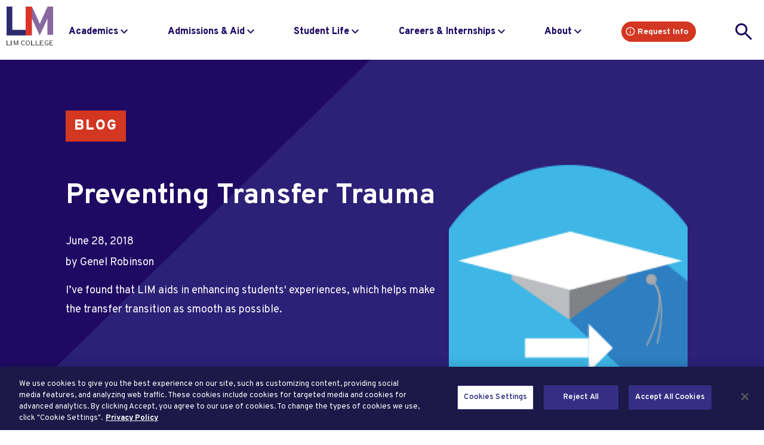

--- FILE ---
content_type: text/html; charset=UTF-8
request_url: https://www.limcollege.edu/blog/preventing-transfer-trauma
body_size: 15260
content:
<!DOCTYPE html>
<html lang="en" dir="ltr" prefix="content: http://purl.org/rss/1.0/modules/content/  dc: http://purl.org/dc/terms/  foaf: http://xmlns.com/foaf/0.1/  og: http://ogp.me/ns#  rdfs: http://www.w3.org/2000/01/rdf-schema#  schema: http://schema.org/  sioc: http://rdfs.org/sioc/ns#  sioct: http://rdfs.org/sioc/types#  skos: http://www.w3.org/2004/02/skos/core#  xsd: http://www.w3.org/2001/XMLSchema# ">
  <head>
    <meta charset="utf-8" />
<script>(function(w,d,s,l,i){w[l]=w[l]||[];w[l].push({'gtm.start':
new Date().getTime(),event:'gtm.js'});var f=d.getElementsByTagName(s)[0],
j=d.createElement(s),dl=l!='dataLayer'?'&amp;l='+l:'';j.async=true;j.src=
'https://www.googletagmanager.com/gtm.js?id='+i+dl;f.parentNode.insertBefore(j,f);
})(window,document,'script','dataLayer','GTM-NFRTNTJ');
</script>
<meta name="description" content="I’ve found that LIM aids in enhancing students&#039; experiences, which helps make the transfer transition as smooth as possible." />
<link rel="canonical" href="https://www.limcollege.edu/blog/preventing-transfer-trauma" />
<link rel="image_src" href="https://www.limcollege.edu/sites/default/files/styles/open_graph/public/2020-12/transfer-degree.png?h=038a9462&amp;itok=kXVYWYRZ" />
<meta property="og:site_name" content="LIM College" />
<meta property="og:type" content="blog" />
<meta property="og:url" content="https://www.limcollege.edu/blog/preventing-transfer-trauma" />
<meta property="og:title" content="Preventing Transfer Trauma" />
<meta property="og:description" content="I’ve found that LIM aids in enhancing students&#039; experiences, which helps make the transfer transition as smooth as possible." />
<meta property="og:image" content="https://www.limcollege.edu/sites/default/files/styles/open_graph/public/2020-12/transfer-degree.png?h=038a9462&amp;itok=kXVYWYRZ" />
<meta property="og:image:type" content="image/png" />
<meta property="og:image:width" content="250" />
<meta property="og:image:height" content="250" />
<meta property="og:image:alt" content="Transfer" />
<meta name="twitter:card" content="summary_large_image" />
<meta name="twitter:title" content="Preventing Transfer Trauma" />
<meta name="twitter:description" content="I’ve found that LIM aids in enhancing students&#039; experiences, which helps make the transfer transition as smooth as possible." />
<meta name="twitter:image:alt" content="Transfer" />
<meta name="twitter:image" content="https://www.limcollege.edu/sites/default/files/styles/open_graph/public/2020-12/transfer-degree.png?h=038a9462&amp;itok=kXVYWYRZ" />
<meta name="MobileOptimized" content="width" />
<meta name="HandheldFriendly" content="true" />
<meta name="viewport" content="width=device-width, initial-scale=1.0" />
<noscript><link rel="stylesheet" href="/themes/custom/zenny/css/components/dropbutton-noscript.css?0" />
</noscript><link rel="icon" href="/themes/custom/lim_college/favicon.ico" type="image/vnd.microsoft.icon" />
<link rel="alternate" hreflang="en" href="https://www.limcollege.edu/blog/preventing-transfer-trauma" />

    <title>Preventing Transfer Trauma | LIM College</title>
    <meta name="facebook-domain-verification" content="zvg2ad5zfo80dxjwav6xb54uams7ls" />
    <link rel="stylesheet" media="all" href="/core/assets/vendor/normalize-css/normalize.css?t8edim" />
<link rel="stylesheet" media="all" href="/modules/contrib/ajax_loader/css/throbber-general.css?t8edim" />
<link rel="stylesheet" media="all" href="/modules/custom/lim_core/css/editor-styles.css?t8edim" />
<link rel="stylesheet" media="all" href="/modules/custom/lim_layouts/css/section-heading.css?t8edim" />
<link rel="stylesheet" media="all" href="/modules/custom/lim_layouts/css/twocol_bricks.css?t8edim" />
<link rel="stylesheet" media="all" href="/core/assets/vendor/jquery.ui/themes/base/core.css?t8edim" />
<link rel="stylesheet" media="all" href="/core/assets/vendor/jquery.ui/themes/base/controlgroup.css?t8edim" />
<link rel="stylesheet" media="all" href="/core/assets/vendor/jquery.ui/themes/base/checkboxradio.css?t8edim" />
<link rel="stylesheet" media="all" href="/core/assets/vendor/jquery.ui/themes/base/resizable.css?t8edim" />
<link rel="stylesheet" media="all" href="/core/assets/vendor/jquery.ui/themes/base/button.css?t8edim" />
<link rel="stylesheet" media="all" href="/core/misc/components/progress.module.css?t8edim" />
<link rel="stylesheet" media="all" href="/core/misc/components/ajax-progress.module.css?t8edim" />
<link rel="stylesheet" media="all" href="/core/modules/system/css/components/align.module.css?t8edim" />
<link rel="stylesheet" media="all" href="/core/modules/system/css/components/container-inline.module.css?t8edim" />
<link rel="stylesheet" media="all" href="/core/modules/system/css/components/clearfix.module.css?t8edim" />
<link rel="stylesheet" media="all" href="/core/modules/system/css/components/hidden.module.css?t8edim" />
<link rel="stylesheet" media="all" href="/core/modules/system/css/components/item-list.module.css?t8edim" />
<link rel="stylesheet" media="all" href="/core/modules/system/css/components/js.module.css?t8edim" />
<link rel="stylesheet" media="all" href="/core/modules/system/css/components/position-container.module.css?t8edim" />
<link rel="stylesheet" media="all" href="/core/modules/system/css/components/reset-appearance.module.css?t8edim" />
<link rel="stylesheet" media="all" href="/core/modules/ckeditor5/css/ckeditor5.dialog.fix.css?t8edim" />
<link rel="stylesheet" media="all" href="/modules/custom/lim_control/css/lim_control.css?t8edim" />
<link rel="stylesheet" media="all" href="//cdnjs.cloudflare.com/ajax/libs/font-awesome/6.6.0/css/all.min.css" />
<link rel="stylesheet" media="all" href="/core/modules/views/css/views.module.css?t8edim" />
<link rel="stylesheet" media="all" href="/core/assets/vendor/jquery.ui/themes/base/theme.css?t8edim" />
<link rel="stylesheet" media="all" href="/modules/contrib/ajax_loader/css/circle.css?t8edim" />
<link rel="stylesheet" media="all" href="/modules/contrib/footermap/css/footermap.css?t8edim" />
<link rel="stylesheet" media="all" href="/core/modules/layout_discovery/layouts/onecol/onecol.css?t8edim" />
<link rel="stylesheet" media="all" href="/sites/default/files/micon/fa/style.css?t8edim" />
<link rel="stylesheet" media="all" href="/sites/default/files/micon/micon-drupal/style.css?t8edim" />
<link rel="stylesheet" media="all" href="/modules/contrib/paragraphs/css/paragraphs.unpublished.css?t8edim" />
<link rel="stylesheet" media="all" href="/modules/contrib/ps/css/ps.styles.css?t8edim" />
<link rel="stylesheet" media="all" href="/modules/contrib/social_media/css/social_media.css?t8edim" />
<link rel="stylesheet" media="all" href="/modules/contrib/social_media_links/css/social_media_links.theme.css?t8edim" />
<link rel="stylesheet" media="all" href="/themes/custom/lim_college/dist/css/components/blog.css?t8edim" />
<link rel="stylesheet" media="all" href="/themes/custom/lim_college/dist/css/components/messages.css?t8edim" />
<link rel="stylesheet" media="all" href="/themes/custom/lim_college/dist/css/components/node.css?t8edim" />
<link rel="stylesheet" media="all" href="/themes/custom/zensource_front_end/css/classy/components/messages.css?t8edim" />
<link rel="stylesheet" media="all" href="/themes/custom/zenny/css/components/jquery.ui/theme.css?t8edim" />
<link rel="stylesheet" media="all" href="/themes/custom/zenny/css/components/progress.css?t8edim" />
<link rel="stylesheet" media="all" href="/themes/custom/lim_college/dist/css/components/featured.css?t8edim" />
<link rel="stylesheet" media="all" href="/themes/custom/zenny/css/components/dialog.css?t8edim" />
<link rel="stylesheet" media="all" href="https://use.typekit.net/jmv7avz.css" />
<link rel="stylesheet" media="all" href="//cdn.jsdelivr.net/npm/slick-carousel@1.8.1/slick/slick.css" />
<link rel="stylesheet" media="all" href="/themes/custom/lim_college/dist/css/lim_college.css?t8edim" />
<link rel="stylesheet" media="all" href="/themes/custom/lim_college/dist/css/app.css?t8edim" />
<link rel="stylesheet" media="all" href="/themes/custom/lim_college/dist/css/responsive.css?t8edim" />
<link rel="stylesheet" media="all" href="/themes/custom/lim_college/css/components/button.css?t8edim" />
<link rel="stylesheet" media="all" href="/themes/custom/lim_college/css/styles.css?t8edim" />
<link rel="stylesheet" media="all" href="/themes/custom/lim_college/css/styles.vars.css?t8edim" />
<link rel="stylesheet" media="all" href="/themes/custom/lim_college/css/embedded-media.css?t8edim" />
<link rel="stylesheet" media="all" href="/themes/custom/lim_college/css/styles.program.css?t8edim" />
<link rel="stylesheet" media="all" href="/themes/custom/lim_college/dist/css/programs-style.css?t8edim" />

    
    <script src="https://g415.limcollege.edu/script.js"></script>
  </head>
  <body class="page-node-id-598 path-node page-node-type-blog guest">
        <a id="skip-navigation" href="#content" class="visually-hidden focusable skip-link">
      Skip navigation to main content
    </a>

    <noscript><iframe src="https://www.googletagmanager.com/ns.html?id=GTM-NFRTNTJ" height="0" width="0" style="display:none;visibility:hidden;"></iframe>
</noscript><div class="views-element-container alert-wrapper"></div>

      <div class="page-wrapper dialog-off-canvas-main-canvas" data-off-canvas-main-canvas>
    



    <header class="region region-header header-container">
    <div id="block-headergroup" class="region region-header">
	  	  <div id="block-headerbranding" class="block block-fixed-block-content block-fixed-block-contentheader-branding logo-region">
  
    
  	<a class="logo" href="https://www.limcollege.edu/">
          	        <div class="logo field field--type-entity-reference field--label-hidden field--name-field_image field__item">
	  	    <img loading="lazy" src="/sites/default/files/2020-07/lim.png" alt="LIM College" typeof="foaf:Image" />


	  	  </div>
	        
	</a>
  </div>
<nav aria-label="Global Navigation" aria-labelledby="block-menubar-menu" id="block-menubar" class="block block-menu menu--menu-bar global-nav">
            
  <p class="visually-hidden" id="block-menubar-menu">Menu Bar</p>
  

        
              <ul class="global-nav-list">
                    <li class="global-nav-list-item">
        <a href="https://mylim.limcollege.edu/" target="_blank" class="data-gtm-topNav global-nav-list-link">My Lim</a>
              </li>
                <li class="global-nav-list-item">
        <a href="/visit" class="data-gtm-coreKPI global-nav-list-link" data-drupal-link-system-path="node/117">Visit</a>
              </li>
                <li class="global-nav-list-item">
        <a href="https://admissions.limcollege.edu/register/requestinfo" class="data-gtm-coreKPI global-nav-list-link">Request Info</a>
              </li>
                <li class="global-nav-list-item">
        <a href="/admissions-aid/apply-lim" class="global-nav-list-link--button data-gtm-coreKPI global-nav-list-link" data-drupal-link-system-path="node/68">Apply to Lim College</a>
              </li>
        </ul>
  


  </nav>
<nav aria-label="Main Navigation" aria-labelledby="block-mainnavigation-menu" id="block-mainnavigation" class="block block-menu navigation navigation-main menu--main">
            
  <p class="visually-hidden" id="block-mainnavigation-menu">Main navigation</p>
  

        
  
            <ul class="menu">
       
                
      <li class="menu-item menu-item--expanded has-menu">
                    <a href="/academics" class="menu-item menu-item--expanded has-menu data-gtm-mainNav" data-drupal-link-system-path="node/112">Academics</a>
            <div class="menu" aria-hidden="true">
                <div class="menu-inner">
                    <p class="nav-header"><a href="/academics" class="menu-item menu-item--expanded has-menu data-gtm-mainNav arrow data-gtm-mainNavList" data-drupal-link-system-path="node/112">Academics</a></p>
        
        	          
            <ul>
       
                
      <li class="menu-item">
                    <a href="/academics" class="menu-item data-gtm-mainNav" data-gtm-navCategory="Academics" data-drupal-link-system-path="node/112">Academics Overview</a>
        
                      </li>
           
                
      <li class="menu-item menu-item--collapsed has-menu">
                    <a href="/academics/degrees" class="menu-item menu-item--collapsed has-menu data-gtm-mainNav" data-gtm-navCategory="Academics" data-drupal-link-system-path="node/1902">Degrees</a>
            <div class="menu" aria-hidden="true">
                <div class="menu-inner">
                    <p class="nav-header"><a href="/academics/degrees" class="menu-item menu-item--collapsed has-menu data-gtm-mainNav arrow data-gtm-mainNavList" data-gtm-navCategory="Academics" data-drupal-link-system-path="node/1902">Degrees</a></p>
        
                                </div>
            </div>
              </li>
           
                
      <li class="menu-item">
                    <a href="/academics/academic-calendar" class="menu-item data-gtm-mainNav" data-gtm-navCategory="Academics" data-drupal-link-system-path="academics/academic-calendar">Academic Calendars</a>
        
                      </li>
           
                
      <li class="menu-item menu-item--expanded has-menu">
                    <a href="/academics/academic-resources" class="menu-item menu-item--expanded has-menu data-gtm-mainNav" data-gtm-navCategory="Academics" data-drupal-link-system-path="node/98">Academic Resources</a>
            <div class="menu" aria-hidden="true">
                <div class="menu-inner">
                    <p class="nav-header"><a href="/academics/academic-resources" class="menu-item menu-item--expanded has-menu data-gtm-mainNav arrow data-gtm-mainNavList" data-gtm-navCategory="Academics" data-drupal-link-system-path="node/98">Academic Resources</a></p>
        
        	          
            <ul>
       
                
      <li class="menu-item">
                    <a href="/academics/academic-resources/academic-advising" class="menu-item data-gtm-mainNav" data-gtm-navCategory="Academic Resources" data-drupal-link-system-path="node/99">Advising</a>
        
                      </li>
           
                
      <li class="menu-item">
                    <a href="/academics/academic-resources/accessibility-services" class="menu-item data-gtm-mainNav" data-gtm-navCategory="Academic Resources" data-drupal-link-system-path="node/103">Accessibility Services</a>
        
                      </li>
           
                
      <li class="menu-item">
                    <a href="/academics/academic-resources/library" class="menu-item data-gtm-mainNav" data-gtm-navCategory="Academic Resources" data-drupal-link-system-path="node/94">Library</a>
        
                      </li>
           
                
      <li class="menu-item">
                    <a href="/academics/academic-resources/registrar" class="menu-item data-gtm-mainNav" data-gtm-navCategory="Academic Resources" data-drupal-link-system-path="node/100">Registrar</a>
        
                      </li>
           
                
      <li class="menu-item">
                    <a href="/academics/academic-resources/technology" class="menu-item data-gtm-mainNav" data-gtm-navCategory="Academic Resources" data-drupal-link-system-path="node/109">Technology</a>
        
                      </li>
           
                
      <li class="menu-item">
                    <a href="/academics/academic-resources/graphic-design-assistance" class="menu-item data-gtm-mainNav" data-gtm-navCategory="Academic Resources" data-drupal-link-system-path="node/1662">Graphic Design Assistance</a>
        
                      </li>
           
                
      <li class="menu-item">
                    <a href="/academics/academic-resources/math-tutoring" class="menu-item data-gtm-mainNav" data-gtm-navCategory="Academic Resources" data-drupal-link-system-path="node/95">Math Tutoring</a>
        
                      </li>
           
                
      <li class="menu-item">
                    <a href="/academics/academic-resources/writing-assistance" class="menu-item data-gtm-mainNav" data-gtm-navCategory="Academic Resources" data-drupal-link-system-path="node/96">Writing Assistance</a>
        
                      </li>
           
                
      <li class="menu-item">
                    <a href="https://bncvirtual.com/limcollege.htm" class="menu-item data-gtm-mainNav" data-gtm-navCategory="Academic Resources">Bookstore</a>
        
                      </li>
           
                
      <li class="menu-item">
                    <a href="https://catalog.limcollege.edu/" target="_blank" class="menu-item data-gtm-mainNav" data-gtm-navCategory="Academic Resources">Catalog</a>
        
                      </li>
           
                
      <li class="menu-item menu-item--collapsed has-menu">
                    <a href="/academics/academic-resources/policies-procedures" class="menu-item menu-item--collapsed has-menu data-gtm-mainNav" data-gtm-navCategory="Academic Resources" data-drupal-link-system-path="node/108">Policies &amp; Procedures</a>
            <div class="menu" aria-hidden="true">
                <div class="menu-inner">
                    <p class="nav-header"><a href="/academics/academic-resources/policies-procedures" class="menu-item menu-item--collapsed has-menu data-gtm-mainNav arrow data-gtm-mainNavList" data-gtm-navCategory="Academic Resources" data-drupal-link-system-path="node/108">Policies &amp; Procedures</a></p>
        
                                </div>
            </div>
              </li>
           
                
      <li class="menu-item">
                    <a href="/academics/academic-resources/learning-outcomes" class="menu-item data-gtm-mainNav" data-gtm-navCategory="Academic Resources" data-drupal-link-system-path="node/1672">Learning Outcomes</a>
        
                      </li>
           
        
	</ul>
  
                                </div>
            </div>
              </li>
           
                
      <li class="menu-item">
                    <a href="/academics/honors-program" class="menu-item data-gtm-mainNav" data-gtm-navCategory="Academics" data-drupal-link-system-path="node/70">Honors Program</a>
        
                      </li>
           
                
      <li class="menu-item">
                    <a href="/academics/faculty" class="menu-item data-gtm-mainNav" data-gtm-navCategory="Academics" data-drupal-link-system-path="academics/faculty">Meet the Faculty</a>
        
                      </li>
           
                
      <li class="menu-item menu-item--collapsed has-menu">
                    <a href="/academics/study-abroad" class="menu-item menu-item--collapsed has-menu data-gtm-mainNav" data-gtm-navCategory="Academics" data-drupal-link-system-path="node/6">Study Abroad</a>
            <div class="menu" aria-hidden="true">
                <div class="menu-inner">
                    <p class="nav-header"><a href="/academics/study-abroad" class="menu-item menu-item--collapsed has-menu data-gtm-mainNav arrow data-gtm-mainNavList" data-gtm-navCategory="Academics" data-drupal-link-system-path="node/6">Study Abroad</a></p>
        
                                </div>
            </div>
              </li>
           
                
      <li class="menu-item">
                    <a href="https://catalog.limcollege.edu/" class="menu-item data-gtm-mainNav" data-gtm-navCategory="Academics">Catalog</a>
        
                      </li>
           
                
      <li class="menu-item">
                    <a href="/academics/pre-college-programs" class="menu-item data-gtm-mainNav" data-gtm-navCategory="Academics" data-drupal-link-system-path="node/2477">Pre-College Programs</a>
        
                      </li>
           
                
      <li class="menu-item">
                    <a href="/academics/degrees" class="menu-item data-gtm-mainNav" data-gtm-navCategory="Academics" data-drupal-link-system-path="node/1902">Program Finder</a>
        
                      </li>
           
        
	</ul>
  
                                </div>
            </div>
              </li>
           
                
      <li class="menu-item menu-item--expanded has-menu">
                    <a href="/admissions-aid" class="menu-item menu-item--expanded has-menu data-gtm-mainNav" data-drupal-link-system-path="node/115">Admissions &amp; Aid</a>
            <div class="menu" aria-hidden="true">
                <div class="menu-inner">
                    <p class="nav-header"><a href="/admissions-aid" class="menu-item menu-item--expanded has-menu data-gtm-mainNav arrow data-gtm-mainNavList" data-drupal-link-system-path="node/115">Admissions &amp; Aid</a></p>
        
        	          
            <ul>
       
                
      <li class="menu-item">
                    <a href="/admissions-aid" class="menu-item data-gtm-mainNav" data-gtm-navCategory="Admissions &amp; Aid" data-drupal-link-system-path="node/115">Admissions &amp; Aid Overview</a>
        
                      </li>
           
                
      <li class="menu-item menu-item--collapsed has-menu">
                    <a href="/admissions-aid/apply-lim" class="menu-item menu-item--collapsed has-menu data-gtm-mainNav" data-gtm-navCategory="Admissions &amp; Aid" data-drupal-link-system-path="node/68">Apply to LIM</a>
            <div class="menu" aria-hidden="true">
                <div class="menu-inner">
                    <p class="nav-header"><a href="/admissions-aid/apply-lim" class="menu-item menu-item--collapsed has-menu data-gtm-mainNav arrow data-gtm-mainNavList" data-gtm-navCategory="Admissions &amp; Aid" data-drupal-link-system-path="node/68">Apply to LIM</a></p>
        
                                </div>
            </div>
              </li>
           
                
      <li class="menu-item">
                    <a href="/admissions-aid/tuition-costs" class="menu-item data-gtm-mainNav" data-gtm-navCategory="Admissions &amp; Aid" data-drupal-link-system-path="node/80">Tuition &amp; Costs</a>
        
                      </li>
           
                
      <li class="menu-item menu-item--collapsed has-menu">
                    <a href="/admissions-aid/financial-aid" class="menu-item menu-item--collapsed has-menu data-gtm-mainNav" data-gtm-navCategory="Admissions &amp; Aid" data-drupal-link-system-path="node/2358">Financial Aid</a>
            <div class="menu" aria-hidden="true">
                <div class="menu-inner">
                    <p class="nav-header"><a href="/admissions-aid/financial-aid" class="menu-item menu-item--collapsed has-menu data-gtm-mainNav arrow data-gtm-mainNavList" data-gtm-navCategory="Admissions &amp; Aid" data-drupal-link-system-path="node/2358">Financial Aid</a></p>
        
                                </div>
            </div>
              </li>
           
                
      <li class="menu-item">
                    <a href="https://tcc.ruffalonl.com/LIM%20College/Net-Price-Calculator" class="menu-item data-gtm-mainNav" data-gtm-navCategory="Admissions &amp; Aid">Net Price Calculator</a>
        
                      </li>
           
                
      <li class="menu-item menu-item--collapsed has-menu">
                    <a href="/admissions-aid/accepted-students" class="menu-item menu-item--collapsed has-menu data-gtm-mainNav" data-gtm-navCategory="Admissions &amp; Aid" data-drupal-link-system-path="node/62">Accepted Students</a>
            <div class="menu" aria-hidden="true">
                <div class="menu-inner">
                    <p class="nav-header"><a href="/admissions-aid/accepted-students" class="menu-item menu-item--collapsed has-menu data-gtm-mainNav arrow data-gtm-mainNavList" data-gtm-navCategory="Admissions &amp; Aid" data-drupal-link-system-path="node/62">Accepted Students</a></p>
        
                                </div>
            </div>
              </li>
           
                
      <li class="menu-item">
                    <a href="/admissions-aid/contact-admissions" class="menu-item data-gtm-mainNav" data-gtm-navCategory="Admissions &amp; Aid" data-drupal-link-system-path="node/87">Contact Admissions</a>
        
                      </li>
           
                
      <li class="menu-item menu-item--expanded has-menu">
                    <a href="/visit" class="menu-item menu-item--expanded has-menu data-gtm-mainNav" data-gtm-navCategory="Admissions &amp; Aid" data-drupal-link-system-path="node/117">Visit Us</a>
            <div class="menu" aria-hidden="true">
                <div class="menu-inner">
                    <p class="nav-header"><a href="/visit" class="menu-item menu-item--expanded has-menu data-gtm-mainNav arrow data-gtm-mainNavList" data-gtm-navCategory="Admissions &amp; Aid" data-drupal-link-system-path="node/117">Visit Us</a></p>
        
        	          
            <ul>
       
                
      <li class="menu-item">
                    <a href="https://lim.college-tour.com/" class="menu-item data-gtm-mainNav" data-gtm-navCategory="Visit Us">Virtual Tour</a>
        
                      </li>
           
                
      <li class="menu-item">
                    <a href="/student-life/our-campus-location" class="menu-item data-gtm-mainNav" data-gtm-navCategory="Visit Us" data-drupal-link-system-path="node/32">Our Campus &amp; Location</a>
        
                      </li>
           
        
	</ul>
  
                                </div>
            </div>
              </li>
           
                
      <li class="menu-item">
                    <a href="https://www.youvisit.com/tour/limcollege" target="_blank" class="menu-item data-gtm-mainNav" data-gtm-navCategory="Admissions &amp; Aid">Virtual Tour</a>
        
                      </li>
           
                
      <li class="menu-item">
                    <a href="/admissions-aid/apply-lim/transfer-admissions/transferring-credits" class="menu-item data-gtm-mainNav" data-gtm-navCategory="Admissions &amp; Aid" data-drupal-link-system-path="node/73">Transferring Credits</a>
        
                      </li>
           
        
	</ul>
  
                                </div>
            </div>
              </li>
           
                
      <li class="menu-item menu-item--expanded has-menu">
                    <a href="/student-life" class="menu-item menu-item--expanded has-menu data-gtm-mainNav" data-drupal-link-system-path="node/113">Student Life</a>
            <div class="menu" aria-hidden="true">
                <div class="menu-inner">
                    <p class="nav-header"><a href="/student-life" class="menu-item menu-item--expanded has-menu data-gtm-mainNav arrow data-gtm-mainNavList" data-drupal-link-system-path="node/113">Student Life</a></p>
        
        	          
            <ul>
       
                
      <li class="menu-item">
                    <a href="/student-life" class="menu-item data-gtm-mainNav" data-gtm-navCategory="Student Life" data-drupal-link-system-path="node/113">Student Life Overview</a>
        
                      </li>
           
                
      <li class="menu-item menu-item--collapsed has-menu">
                    <a href="/student-life/housing-residential-life" class="menu-item menu-item--collapsed has-menu data-gtm-mainNav" data-gtm-navCategory="Student Life" data-drupal-link-system-path="node/34">Housing &amp; Residential Life</a>
            <div class="menu" aria-hidden="true">
                <div class="menu-inner">
                    <p class="nav-header"><a href="/student-life/housing-residential-life" class="menu-item menu-item--collapsed has-menu data-gtm-mainNav arrow data-gtm-mainNavList" data-gtm-navCategory="Student Life" data-drupal-link-system-path="node/34">Housing &amp; Residential Life</a></p>
        
                                </div>
            </div>
              </li>
           
                
      <li class="menu-item">
                    <a href="/student-life/clubs-organizations" class="menu-item data-gtm-mainNav" data-gtm-navCategory="Student Life" data-drupal-link-system-path="node/857">Clubs &amp; Organizations</a>
        
                      </li>
           
                
      <li class="menu-item menu-item--collapsed has-menu">
                    <a href="/student-life/international-student-services" class="menu-item menu-item--collapsed has-menu data-gtm-mainNav" data-gtm-navCategory="Student Life" data-drupal-link-system-path="node/105">International Student Services</a>
            <div class="menu" aria-hidden="true">
                <div class="menu-inner">
                    <p class="nav-header"><a href="/student-life/international-student-services" class="menu-item menu-item--collapsed has-menu data-gtm-mainNav arrow data-gtm-mainNavList" data-gtm-navCategory="Student Life" data-drupal-link-system-path="node/105">International Student Services</a></p>
        
                                </div>
            </div>
              </li>
           
                
      <li class="menu-item">
                    <a href="/student-life/life-nyc" class="menu-item data-gtm-mainNav" data-gtm-navCategory="Student Life" data-drupal-link-system-path="node/33">Life in NYC</a>
        
                      </li>
           
                
      <li class="menu-item">
                    <a href="/student-life/our-campus-location" class="menu-item data-gtm-mainNav" data-gtm-navCategory="Student Life" data-drupal-link-system-path="node/32">Our Campus Location</a>
        
                      </li>
           
                
      <li class="menu-item menu-item--collapsed has-menu">
                    <a href="/student-life/counseling-services" class="menu-item menu-item--collapsed has-menu data-gtm-mainNav" data-gtm-navCategory="Student Life" data-drupal-link-system-path="node/101">Counseling Services</a>
            <div class="menu" aria-hidden="true">
                <div class="menu-inner">
                    <p class="nav-header"><a href="/student-life/counseling-services" class="menu-item menu-item--collapsed has-menu data-gtm-mainNav arrow data-gtm-mainNavList" data-gtm-navCategory="Student Life" data-drupal-link-system-path="node/101">Counseling Services</a></p>
        
                                </div>
            </div>
              </li>
           
                
      <li class="menu-item">
                    <a href="/fashion-show" class="menu-item data-gtm-mainNav" data-gtm-navCategory="Student Life" data-drupal-link-system-path="node/1663">Fashion Show</a>
        
                      </li>
           
                
      <li class="menu-item menu-item--collapsed has-menu">
                    <a href="/commencement" class="menu-item menu-item--collapsed has-menu data-gtm-mainNav" data-gtm-navCategory="Student Life" data-drupal-link-system-path="node/183">Commencement</a>
            <div class="menu" aria-hidden="true">
                <div class="menu-inner">
                    <p class="nav-header"><a href="/commencement" class="menu-item menu-item--collapsed has-menu data-gtm-mainNav arrow data-gtm-mainNavList" data-gtm-navCategory="Student Life" data-drupal-link-system-path="node/183">Commencement</a></p>
        
                                </div>
            </div>
              </li>
           
                
      <li class="menu-item">
                    <a href="/student-life/lexington-line" class="menu-item data-gtm-mainNav" data-gtm-navCategory="Student Life" data-drupal-link-system-path="node/1958">Lexington Line</a>
        
                      </li>
           
                
      <li class="menu-item">
                    <a href="https://www.limcollege.edu/student-life-chronicles" class="menu-item data-gtm-mainNav" data-gtm-navCategory="Student Life">Student Life Chronicles</a>
        
                      </li>
           
        
	</ul>
  
                                </div>
            </div>
              </li>
           
                
      <li class="menu-item menu-item--expanded has-menu">
                    <a href="/careers-internships" class="menu-item menu-item--expanded has-menu data-gtm-mainNav" data-drupal-link-system-path="node/114">Careers &amp; Internships</a>
            <div class="menu" aria-hidden="true">
                <div class="menu-inner">
                    <p class="nav-header"><a href="/careers-internships" class="menu-item menu-item--expanded has-menu data-gtm-mainNav arrow data-gtm-mainNavList" data-drupal-link-system-path="node/114">Careers &amp; Internships</a></p>
        
        	          
            <ul>
       
                
      <li class="menu-item">
                    <a href="/careers-internships" class="menu-item data-gtm-mainNav" data-gtm-navCategory="Careers &amp; Internships" data-drupal-link-system-path="node/114">Careers &amp; Internships Overview</a>
        
                      </li>
           
                
      <li class="menu-item">
                    <a href="/careers-internships/undergraduate-internships" class="menu-item data-gtm-mainNav" data-gtm-navCategory="Careers &amp; Internships" data-drupal-link-system-path="node/42">Undergraduate Internships</a>
        
                      </li>
           
                
      <li class="menu-item">
                    <a href="/careers-internships/graduate-internships" class="menu-item data-gtm-mainNav" data-gtm-navCategory="Careers &amp; Internships" data-drupal-link-system-path="node/43">Graduate Internships</a>
        
                      </li>
           
                
      <li class="menu-item">
                    <a href="/careers-internships/career-outcomes" class="menu-item data-gtm-mainNav" data-gtm-navCategory="Careers &amp; Internships" data-drupal-link-system-path="node/884">Career Outcomes</a>
        
                      </li>
           
                
      <li class="menu-item menu-item--collapsed has-menu">
                    <a href="/careers-internships/career-pathways" class="menu-item menu-item--collapsed has-menu data-gtm-mainNav" data-gtm-navCategory="Careers &amp; Internships" data-drupal-link-system-path="node/44">Career Pathways</a>
            <div class="menu" aria-hidden="true">
                <div class="menu-inner">
                    <p class="nav-header"><a href="/careers-internships/career-pathways" class="menu-item menu-item--collapsed has-menu data-gtm-mainNav arrow data-gtm-mainNavList" data-gtm-navCategory="Careers &amp; Internships" data-drupal-link-system-path="node/44">Career Pathways</a></p>
        
                                </div>
            </div>
              </li>
           
                
      <li class="menu-item">
                    <a href="/careers-internships/career-development-resources" class="menu-item data-gtm-mainNav" data-gtm-navCategory="Careers &amp; Internships" data-drupal-link-system-path="node/49">Career Development</a>
        
                      </li>
           
        
	</ul>
  
                                </div>
            </div>
              </li>
           
                
      <li class="menu-item menu-item--expanded has-menu">
                    <a href="/about" class="menu-item menu-item--expanded has-menu data-gtm-mainNav" data-drupal-link-system-path="node/116">About</a>
            <div class="menu" aria-hidden="true">
                <div class="menu-inner">
                    <p class="nav-header"><a href="/about" class="menu-item menu-item--expanded has-menu data-gtm-mainNav arrow data-gtm-mainNavList" data-drupal-link-system-path="node/116">About</a></p>
        
        	          
            <ul>
       
                
      <li class="menu-item">
                    <a href="/about" class="menu-item data-gtm-mainNav" data-gtm-navCategory="About" data-drupal-link-system-path="node/116">About Overview</a>
        
                      </li>
           
                
      <li class="menu-item">
                    <a href="/about/our-history" class="menu-item data-gtm-mainNav" data-gtm-navCategory="About" data-drupal-link-system-path="node/55">History</a>
        
                      </li>
           
                
      <li class="menu-item">
                    <a href="/about/careers-lim" class="menu-item data-gtm-mainNav" data-gtm-navCategory="About" data-drupal-link-system-path="node/60">Work at LIM</a>
        
                      </li>
           
                
      <li class="menu-item">
                    <a href="/about/lim-glance" class="menu-item data-gtm-mainNav" data-gtm-navCategory="About" data-drupal-link-system-path="node/54">LIM at a Glance</a>
        
                      </li>
           
                
      <li class="menu-item menu-item--collapsed has-menu">
                    <a href="/about/leadership" class="menu-item menu-item--collapsed has-menu data-gtm-mainNav" data-gtm-navCategory="About" data-drupal-link-system-path="node/56">Leadership</a>
            <div class="menu" aria-hidden="true">
                <div class="menu-inner">
                    <p class="nav-header"><a href="/about/leadership" class="menu-item menu-item--collapsed has-menu data-gtm-mainNav arrow data-gtm-mainNavList" data-gtm-navCategory="About" data-drupal-link-system-path="node/56">Leadership</a></p>
        
                                </div>
            </div>
              </li>
           
                
      <li class="menu-item">
                    <a href="/about/contact-us" class="menu-item data-gtm-mainNav" data-gtm-navCategory="About" data-drupal-link-system-path="node/806">Contact Us</a>
        
                      </li>
           
                
      <li class="menu-item">
                    <a href="/about/mission-vision-core-values" class="menu-item data-gtm-mainNav" data-gtm-navCategory="About" data-drupal-link-system-path="node/52">Our Mission</a>
        
                      </li>
           
                
      <li class="menu-item">
                    <a href="/latest" class="menu-item data-gtm-mainNav" data-gtm-navCategory="About" data-drupal-link-system-path="node/166">Latest at LIM</a>
        
                      </li>
           
                
      <li class="menu-item">
                    <a href="/about/lim-and-jef" class="menu-item data-gtm-mainNav" data-gtm-navCategory="About" data-drupal-link-system-path="node/2296">LIM and JEF</a>
        
                      </li>
           
                
      <li class="menu-item">
                    <a href="/about/self-study" class="menu-item data-gtm-mainNav" data-gtm-navCategory="About" data-drupal-link-system-path="node/2201">Self Study</a>
        
                      </li>
           
        
	</ul>
  
                                </div>
            </div>
              </li>
           
                
      <li class="menu-item">
                    <a href="/visit" class="main-nav-visit-campus menu-item data-gtm-mainNav" data-drupal-link-system-path="node/117">Visit Campus</a>
        
                      </li>
           
                
      <li class="menu-item">
                    <a href="https://admissions.limcollege.edu/register/requestinfo" class="main-nav-request-info menu-item data-gtm-mainNav">Request Info</a>
        
                      </li>
           
                
      <li class="menu-item">
                    <a href="/admissions-aid/apply-lim" class="main-nav-applytolim menu-item data-gtm-mainNav" data-drupal-link-system-path="node/68">Apply to LIM</a>
        
                      </li>
           
              <li class="mobile-nav"><a class="has-menu" href="#" role="button" data-target="#mobile-slideOut" aria-controls="mobile-slideOut" aria-expanded="false" aria-label="Mobile button"><span class="sr-only">LIM Main Menu</span></a></li>
      <li class="search"><a href="#" aria-label="search toggle"><span class="sr-only">Search</span></a></li>
    
	</ul>
  



  </nav>

	   
    <!-- Search Container -->
   <div class="search-container">
      <div class="container-fluid">
         <div class="form-group">
            <label for="global-search">What are you searching for?</label>
            <input type="text" class="form-control header-search global-type-ahead tt-input" id="global-search" placeholder="Start Looking">
            <button type="submit" class="search-button">
               <span class="sr-only">Search</span>
               <span class="icon-arrow-right"></span>
            </button>

            <button type="submit" class="mobile-search-button">
               Search
            </button>
         </div>
      </div>

   </div>
</div>

  </header>

    <div class="mobile-menu region-mobile-menu">
    <div class="collapsed-menu"  id="mobile-slideOut">
	<div class="nav-container">
    <div class="region region-mobile-menu">
      
            
                <nav class="lock block-menu navigation menu--main ">
    <h3 class="footermap-col-heading footermap-col-heading--main visually-hidden">LIM Main navigation</h3>
<ul class="footermap-header footermap-header--main menu--main">
      
    <li class="menu-item menu-item--collapsed has-menu">
      <a href="#mobile-academics" data-target="#mobile-academics" aria-expanded="false" class="">Academics</a>
</li>

      
    <li class="menu-item menu-item--collapsed has-menu">
      <a href="#mobile-admissions--aid" data-target="#mobile-admissions--aid" aria-expanded="false" class="">Admissions &amp; Aid</a>
</li>

      
    <li class="menu-item menu-item--collapsed has-menu">
      <a href="#mobile-student-life" data-target="#mobile-student-life" aria-expanded="false" class="">Student Life</a>
</li>

      
    <li class="menu-item menu-item--collapsed has-menu">
      <a href="#mobile-careers--internships" data-target="#mobile-careers--internships" aria-expanded="false" class="">Careers &amp; Internships</a>
</li>

      
    <li class="menu-item menu-item--collapsed has-menu">
      <a href="#mobile-about" data-target="#mobile-about" aria-expanded="false" class="">About</a>
</li>

      
      <li><a href="/visit"  class="main-nav-visit-campus nav-link">Visit Campus</a></li>

      
      <li><a href="https://admissions.limcollege.edu/register/requestinfo"  class="main-nav-request-info nav-link">Request Info</a></li>

      
      <li><a href="/admissions-aid/apply-lim"  class="main-nav-applytolim nav-link">Apply to LIM</a></li>

  </ul>

  </nav>
  <nav class="lock block-menu navigation menu--menu-bar  menu--quick-links">
    <h3 class="footermap-col-heading footermap-col-heading--menu-bar visually-hidden">Menu Bar</h3>
<ul class="footermap-header footermap-header--menu-bar menu--main">
      
      <li><a href="https://mylim.limcollege.edu/"  target="_blank" class="data-gtm-topNav nav-link">My Lim</a></li>

      
      <li><a href="/visit"  class="data-gtm-coreKPI nav-link">Visit</a></li>

      
      <li><a href="https://admissions.limcollege.edu/register/requestinfo"  class="data-gtm-coreKPI nav-link">Request Info</a></li>

      
      <li><a href="/admissions-aid/apply-lim"  class="global-nav-list-link--button data-gtm-coreKPI nav-link">Apply to Lim College</a></li>

  </ul>

  </nav>

            </div>
  </div>
</div>
<nav aria-labelledby="block-mainmobile-menu" id="block-mainmobile" class="region region-mobile-container menu--main block block-menu navigation menu--main">
            
  <h2 class="visually-hidden" id="block-mainmobile-menu">Mobile Container</h2>
  

        
              <ul>
                            <li id="mobile-academics" class="collapsed-menu t2-level-menu">
            <div class="nav-container">
               <a href="#" class="back-menu">Back</a>
               <div class="menu-header"><a href="/academics" class="is-active">Academics</a></div>
                                      <ul class="subnav">
                          <li class="menu-item">
        <a href="/academics" class="menu-item nav-link" data-drupal-link-system-path="node/112">Academics Overview</a>
                    
                </li>
                              <li class="menu-item menu-item--collapsed">
        <a href="/academics/degrees" class="menu-item menu-item--collapsed nav-link" data-drupal-link-system-path="node/1902">Degrees</a>
                    
                </li>
                              <li class="menu-item">
        <a href="/academics/academic-calendar" class="menu-item nav-link" data-drupal-link-system-path="academics/academic-calendar">Academic Calendars</a>
                    
                </li>
                              <li class="menu-item menu-item--expanded">
        <a href="/academics/academic-resources" class="menu-item menu-item--expanded nav-link" data-drupal-link-system-path="node/98">Academic Resources</a>
                                      <ul class="subnav">
                          <li class="menu-item">
        <a href="/academics/academic-resources/academic-advising" class="menu-item nav-link" data-drupal-link-system-path="node/99">Advising</a>
                    
                </li>
                              <li class="menu-item">
        <a href="/academics/academic-resources/accessibility-services" class="menu-item nav-link" data-drupal-link-system-path="node/103">Accessibility Services</a>
                    
                </li>
                              <li class="menu-item">
        <a href="/academics/academic-resources/library" class="menu-item nav-link" data-drupal-link-system-path="node/94">Library</a>
                    
                </li>
                              <li class="menu-item">
        <a href="/academics/academic-resources/registrar" class="menu-item nav-link" data-drupal-link-system-path="node/100">Registrar</a>
                    
                </li>
                              <li class="menu-item">
        <a href="/academics/academic-resources/technology" class="menu-item nav-link" data-drupal-link-system-path="node/109">Technology</a>
                    
                </li>
                              <li class="menu-item">
        <a href="/academics/academic-resources/graphic-design-assistance" class="menu-item nav-link" data-drupal-link-system-path="node/1662">Graphic Design Assistance</a>
                    
                </li>
                              <li class="menu-item">
        <a href="/academics/academic-resources/math-tutoring" class="menu-item nav-link" data-drupal-link-system-path="node/95">Math Tutoring</a>
                    
                </li>
                              <li class="menu-item">
        <a href="/academics/academic-resources/writing-assistance" class="menu-item nav-link" data-drupal-link-system-path="node/96">Writing Assistance</a>
                    
                </li>
                              <li class="menu-item">
        <a href="https://bncvirtual.com/limcollege.htm" class="menu-item nav-link">Bookstore</a>
                    
                </li>
                              <li class="menu-item">
        <a href="https://catalog.limcollege.edu/" target="_blank" class="menu-item nav-link">Catalog</a>
                    
                </li>
                              <li class="menu-item menu-item--collapsed">
        <a href="/academics/academic-resources/policies-procedures" class="menu-item menu-item--collapsed nav-link" data-drupal-link-system-path="node/108">Policies &amp; Procedures</a>
                    
                </li>
                              <li class="menu-item">
        <a href="/academics/academic-resources/learning-outcomes" class="menu-item nav-link" data-drupal-link-system-path="node/1672">Learning Outcomes</a>
                    
                </li>
                
          </ul>
        
  
              
                </li>
                              <li class="menu-item">
        <a href="/academics/honors-program" class="menu-item nav-link" data-drupal-link-system-path="node/70">Honors Program</a>
                    
                </li>
                              <li class="menu-item">
        <a href="/academics/faculty" class="menu-item nav-link" data-drupal-link-system-path="academics/faculty">Meet the Faculty</a>
                    
                </li>
                              <li class="menu-item menu-item--collapsed">
        <a href="/academics/study-abroad" class="menu-item menu-item--collapsed nav-link" data-drupal-link-system-path="node/6">Study Abroad</a>
                    
                </li>
                              <li class="menu-item">
        <a href="https://catalog.limcollege.edu/" class="menu-item nav-link">Catalog</a>
                    
                </li>
                              <li class="menu-item">
        <a href="/academics/pre-college-programs" class="menu-item nav-link" data-drupal-link-system-path="node/2477">Pre-College Programs</a>
                    
                </li>
                              <li class="menu-item">
        <a href="/academics/degrees" class="menu-item nav-link" data-drupal-link-system-path="node/1902">Program Finder</a>
                    
                </li>
                
          </ul>
        
  
              
                </div></li>
                                <li id="mobile-admissions--aid" class="collapsed-menu t2-level-menu">
            <div class="nav-container">
               <a href="#" class="back-menu">Back</a>
               <div class="menu-header"><a href="/admissions-aid" class="is-active">Admissions &amp; Aid</a></div>
                                      <ul class="subnav">
                          <li class="menu-item">
        <a href="/admissions-aid" class="menu-item nav-link" data-drupal-link-system-path="node/115">Admissions &amp; Aid Overview</a>
                    
                </li>
                              <li class="menu-item menu-item--collapsed">
        <a href="/admissions-aid/apply-lim" class="menu-item menu-item--collapsed nav-link" data-drupal-link-system-path="node/68">Apply to LIM</a>
                    
                </li>
                              <li class="menu-item">
        <a href="/admissions-aid/tuition-costs" class="menu-item nav-link" data-drupal-link-system-path="node/80">Tuition &amp; Costs</a>
                    
                </li>
                              <li class="menu-item menu-item--collapsed">
        <a href="/admissions-aid/financial-aid" class="menu-item menu-item--collapsed nav-link" data-drupal-link-system-path="node/2358">Financial Aid</a>
                    
                </li>
                              <li class="menu-item">
        <a href="https://tcc.ruffalonl.com/LIM%20College/Net-Price-Calculator" class="menu-item nav-link">Net Price Calculator</a>
                    
                </li>
                              <li class="menu-item menu-item--collapsed">
        <a href="/admissions-aid/accepted-students" class="menu-item menu-item--collapsed nav-link" data-drupal-link-system-path="node/62">Accepted Students</a>
                    
                </li>
                              <li class="menu-item">
        <a href="/admissions-aid/contact-admissions" class="menu-item nav-link" data-drupal-link-system-path="node/87">Contact Admissions</a>
                    
                </li>
                              <li class="menu-item menu-item--expanded">
        <a href="/visit" class="menu-item menu-item--expanded nav-link" data-drupal-link-system-path="node/117">Visit Us</a>
                                      <ul class="subnav">
                          <li class="menu-item">
        <a href="https://lim.college-tour.com/" class="menu-item nav-link">Virtual Tour</a>
                    
                </li>
                              <li class="menu-item">
        <a href="/student-life/our-campus-location" class="menu-item nav-link" data-drupal-link-system-path="node/32">Our Campus &amp; Location</a>
                    
                </li>
                
          </ul>
        
  
              
                </li>
                              <li class="menu-item">
        <a href="https://www.youvisit.com/tour/limcollege" target="_blank" class="menu-item nav-link">Virtual Tour</a>
                    
                </li>
                              <li class="menu-item">
        <a href="/admissions-aid/apply-lim/transfer-admissions/transferring-credits" class="menu-item nav-link" data-drupal-link-system-path="node/73">Transferring Credits</a>
                    
                </li>
                
          </ul>
        
  
              
                </div></li>
                                <li id="mobile-student-life" class="collapsed-menu t2-level-menu">
            <div class="nav-container">
               <a href="#" class="back-menu">Back</a>
               <div class="menu-header"><a href="/student-life" class="is-active">Student Life</a></div>
                                      <ul class="subnav">
                          <li class="menu-item">
        <a href="/student-life" class="menu-item nav-link" data-drupal-link-system-path="node/113">Student Life Overview</a>
                    
                </li>
                              <li class="menu-item menu-item--collapsed">
        <a href="/student-life/housing-residential-life" class="menu-item menu-item--collapsed nav-link" data-drupal-link-system-path="node/34">Housing &amp; Residential Life</a>
                    
                </li>
                              <li class="menu-item">
        <a href="/student-life/clubs-organizations" class="menu-item nav-link" data-drupal-link-system-path="node/857">Clubs &amp; Organizations</a>
                    
                </li>
                              <li class="menu-item menu-item--collapsed">
        <a href="/student-life/international-student-services" class="menu-item menu-item--collapsed nav-link" data-drupal-link-system-path="node/105">International Student Services</a>
                    
                </li>
                              <li class="menu-item">
        <a href="/student-life/life-nyc" class="menu-item nav-link" data-drupal-link-system-path="node/33">Life in NYC</a>
                    
                </li>
                              <li class="menu-item">
        <a href="/student-life/our-campus-location" class="menu-item nav-link" data-drupal-link-system-path="node/32">Our Campus Location</a>
                    
                </li>
                              <li class="menu-item menu-item--collapsed">
        <a href="/student-life/counseling-services" class="menu-item menu-item--collapsed nav-link" data-drupal-link-system-path="node/101">Counseling Services</a>
                    
                </li>
                              <li class="menu-item">
        <a href="/fashion-show" class="menu-item nav-link" data-drupal-link-system-path="node/1663">Fashion Show</a>
                    
                </li>
                              <li class="menu-item menu-item--collapsed">
        <a href="/commencement" class="menu-item menu-item--collapsed nav-link" data-drupal-link-system-path="node/183">Commencement</a>
                    
                </li>
                              <li class="menu-item">
        <a href="/student-life/lexington-line" class="menu-item nav-link" data-drupal-link-system-path="node/1958">Lexington Line</a>
                    
                </li>
                              <li class="menu-item">
        <a href="https://www.limcollege.edu/student-life-chronicles" class="menu-item nav-link">Student Life Chronicles</a>
                    
                </li>
                
          </ul>
        
  
              
                </div></li>
                                <li id="mobile-careers--internships" class="collapsed-menu t2-level-menu">
            <div class="nav-container">
               <a href="#" class="back-menu">Back</a>
               <div class="menu-header"><a href="/careers-internships" class="is-active">Careers &amp; Internships</a></div>
                                      <ul class="subnav">
                          <li class="menu-item">
        <a href="/careers-internships" class="menu-item nav-link" data-drupal-link-system-path="node/114">Careers &amp; Internships Overview</a>
                    
                </li>
                              <li class="menu-item">
        <a href="/careers-internships/undergraduate-internships" class="menu-item nav-link" data-drupal-link-system-path="node/42">Undergraduate Internships</a>
                    
                </li>
                              <li class="menu-item">
        <a href="/careers-internships/graduate-internships" class="menu-item nav-link" data-drupal-link-system-path="node/43">Graduate Internships</a>
                    
                </li>
                              <li class="menu-item">
        <a href="/careers-internships/career-outcomes" class="menu-item nav-link" data-drupal-link-system-path="node/884">Career Outcomes</a>
                    
                </li>
                              <li class="menu-item menu-item--collapsed">
        <a href="/careers-internships/career-pathways" class="menu-item menu-item--collapsed nav-link" data-drupal-link-system-path="node/44">Career Pathways</a>
                    
                </li>
                              <li class="menu-item">
        <a href="/careers-internships/career-development-resources" class="menu-item nav-link" data-drupal-link-system-path="node/49">Career Development</a>
                    
                </li>
                
          </ul>
        
  
              
                </div></li>
                                <li id="mobile-about" class="collapsed-menu t2-level-menu">
            <div class="nav-container">
               <a href="#" class="back-menu">Back</a>
               <div class="menu-header"><a href="/about" class="is-active">About</a></div>
                                      <ul class="subnav">
                          <li class="menu-item">
        <a href="/about" class="menu-item nav-link" data-drupal-link-system-path="node/116">About Overview</a>
                    
                </li>
                              <li class="menu-item">
        <a href="/about/our-history" class="menu-item nav-link" data-drupal-link-system-path="node/55">History</a>
                    
                </li>
                              <li class="menu-item">
        <a href="/about/careers-lim" class="menu-item nav-link" data-drupal-link-system-path="node/60">Work at LIM</a>
                    
                </li>
                              <li class="menu-item">
        <a href="/about/lim-glance" class="menu-item nav-link" data-drupal-link-system-path="node/54">LIM at a Glance</a>
                    
                </li>
                              <li class="menu-item menu-item--collapsed">
        <a href="/about/leadership" class="menu-item menu-item--collapsed nav-link" data-drupal-link-system-path="node/56">Leadership</a>
                    
                </li>
                              <li class="menu-item">
        <a href="/about/contact-us" class="menu-item nav-link" data-drupal-link-system-path="node/806">Contact Us</a>
                    
                </li>
                              <li class="menu-item">
        <a href="/about/mission-vision-core-values" class="menu-item nav-link" data-drupal-link-system-path="node/52">Our Mission</a>
                    
                </li>
                              <li class="menu-item">
        <a href="/latest" class="menu-item nav-link" data-drupal-link-system-path="node/166">Latest at LIM</a>
                    
                </li>
                              <li class="menu-item">
        <a href="/about/lim-and-jef" class="menu-item nav-link" data-drupal-link-system-path="node/2296">LIM and JEF</a>
                    
                </li>
                              <li class="menu-item">
        <a href="/about/self-study" class="menu-item nav-link" data-drupal-link-system-path="node/2201">Self Study</a>
                    
                </li>
                
          </ul>
        
  
              
                </div></li>
                              <li class="menu-item">
        <a href="/visit" class="main-nav-visit-campus menu-item nav-link" data-drupal-link-system-path="node/117">Visit Campus</a>
                    
                </li>
                              <li class="menu-item">
        <a href="https://admissions.limcollege.edu/register/requestinfo" class="main-nav-request-info menu-item nav-link">Request Info</a>
                    
                </li>
                              <li class="menu-item">
        <a href="/admissions-aid/apply-lim" class="main-nav-applytolim menu-item nav-link" data-drupal-link-system-path="node/68">Apply to LIM</a>
                    
                </li>
                
          </ul>
        
  


  </nav>

  </div>

  
  
    


<div id="block-blogbanner" class="blog-banner block block-blockgroup block-block-groupblog-banner">


  
  <div class="blog-banner-content">
      
              <label  class="blog-banner-heading">Blog</label>
            
    <div id="block-blog-title" class="block block-fieldblock block-fieldblocknode">
  
    
            	        <h1 class="blog-banner-sub-heading field field--type-string field--label-hidden field--name-title field__item">
	  	  Preventing Transfer Trauma
	  	  </h1>
	        
  </div>


    <div class="blog-banner-copy">
      <div class="blog-banner-copy-content">
        <div id="block-blog-date" class="blog-banner-copy-info block block-fieldblock block-fieldblocknode">
  
    
            	        <div class="blog-banner-copy-info field field--type-datetime field--label-hidden field--name-field_published_date field__item">
	  	  <time datetime="2018-06-28T12:00:00Z" class="datetime">June 28, 2018</time>

	  	  </div>
	        
  </div>
  <span class="content_author-block">by</span><div id="block-content-authors--2" class="block block-fieldblock block-fieldblocknode">
  
    
      
	
			
		  
  <span class="content_author">      	  	  Genel  Robinson
	        </span>


		
	

  </div>

        <div id="block-blog-introduction" class="entry_intro block block-fieldblock block-fieldblocknode">
  
    
            <div class="text-formatted">
                                <div class="blog-banner-copy-content field field--name-field-entry-introduction field--type-text-long field--label-hidden field__item">
                <p>I’ve found that LIM aids in enhancing students' experiences, which helps make the transfer transition as smooth as possible.</p>

                  </div>
                          </div>
  
  </div>

      </div>
    </div>
          <figure class="blog-banner-copy-image">
        
 
    
    
           
              	  	    <img loading="lazy" src="/sites/default/files/styles/blog_banner/public/2020-12/transfer-degree.png?h=038a9462&amp;itok=VeV6QdhY" alt="Transfer" typeof="foaf:Image" class="image-style-blog-banner" />



	        
        
    
      </figure>
    
   </div>
</div>



  <div class="container-fluid">  <div class="region region-highlighted">
    <div data-drupal-messages-fallback class="hidden messages-list"></div>

  </div>
</div>


<!-- Main Container -->
<main class="main-container" id="content">

    <nav class="breadcrumb" role="navigation" aria-label="Breadcrumb">
    <ol class="breadcrumb-list">
                  <li class="breadcrumb-item"><a class="breadcrumb-link" data-gtm-LeftRailMenu="" href="/">Home</a></li>
                        <li class="breadcrumb-item" aria-current="page">Preventing Transfer Trauma</li>
              </ol>
  </nav>


  <div id="-node-598" class="main-content">
        <div class="region region-content">
    <div id="block-lim-college-mainpagecontent" class="block block-system block-system-main-block">
  
    
      
<article about="/blog/preventing-transfer-trauma" class="node node--type-blog node--view-mode-full">

  
    

  
  <div class="node__content">
     <section class="layout layout--twocol-bricks"> 
	
    	    <div class="layout layout--article">
		<div  class="left-aside">
			<div class="block block-social-media block-social-sharing-block">
  
    
      

<div class="social-media-sharing article-social">
  <ul class="article-social-list">
                    <li class="article-social-item">
        <a    target="_blank"  rel="nooopener noreffer"  class="facebook-share article-social-link icon-facebook share data-gtm-socialShare"   href="http://www.facebook.com/share.php?u=https://www.limcollege.edu/blog/preventing-transfer-trauma&amp;title=Preventing Transfer Trauma"
          title="Facebook">
          <span class="sr-only">Facebook</span>
                      <img alt="Facebook" src="https://www.limcollege.edu/modules/contrib/social_media/icons/facebook_share.svg">
                  </a>

      </li>
                <li class="article-social-item">
        <a    target="_blank"  rel="nooopener noreffer"  class="linkedin icon-linkedin article-social-link icon-Linkedin-01 share data-gtm-socialShare"   href="http://www.linkedin.com/shareArticle?mini=true&amp;url=https://www.limcollege.edu/blog/preventing-transfer-trauma&amp;title=Preventing Transfer Trauma&amp;source=https://www.limcollege.edu/blog/preventing-transfer-trauma"
          title="Linkedin">
          <span class="sr-only">Linkedin</span>
                      <img alt="Linkedin" src="https://www.limcollege.edu/modules/contrib/social_media/icons/linkedin.svg">
                  </a>

      </li>
                <li class="article-social-item">
        <a    target="_blank"  rel="nooopener noreffer"  class="twitter article-social-link icon-twitter share data-gtm-socialShare"   href="https://twitter.com/intent/tweet?url=https://www.limcollege.edu/blog/preventing-transfer-trauma&amp;title=Preventing Transfer Trauma&amp;hashtags=LIM"
          title="Twitter">
          <span class="sr-only">Twitter</span>
                      <img alt="Twitter" src="https://www.limcollege.edu/modules/contrib/social_media/icons/twitter.svg">
                  </a>

      </li>
      </ul>
</div>


  </div>
<div class="layout layout--article">
    <div class="left-aside"><!-- Intentionally Left Blank --></div>

    <div class="main-content">
        
          
	
			
		  <div class="paragraph paragraph--type--content-author paragraph--view-mode--content-author content-well">
    <div class="author-block">
      
      <div class="author-block-content">
              <p><strong>A blog post by Genel  Robinson</strong></p>
              
      </div>
    </div>  
  </div>
  
		
	

        
    </div>
</div>

		</div>
		<div  class="main-content content-well">
     
        <div class="block block-layout-builder block-field-blocknodeblogbody">
  
    
            	        <div class="clearfix text-formatted field field--type-text-with-summary field--label-hidden field--name-body field__item">
	  	  <p>“Here we go again, yet another fresh start.”<br>
“Will I like the new location?”<br>
“Will I be able to find my place and make friends?”<br>
“Will I like my classes and my professors?”</p>
<p>These were just a few of the questions I was asking while generating a list of potential colleges to which I might transfer, including LIM College. I know from experience that it is indeed a stressful process as you feel like you’ve just gone through this as a high school senior. If you’re worried that you may not feel “at home” in yet another new environment, don’t worry! The last thing you are is alone.</p>
<p>I’ve found that LIM aids in enhancing students' experiences, which helps make the transfer transition as smooth as possible. The College organizes events where transfer students, who might be having the same feelings of apprehension, get to meet each other. This is an important perk of LIM's close-knit atmosphere, which makes forming connections easy.</p>
<p>Making friends at LIM College is a lot easier than you may think, even for commuter students who, like me, don’t live in the residence halls. LIM students realize how crucial networking is in our pursued industry. Plus, LIM’s smaller classrooms create great opportunities to truly connect with other students.</p>
<p>LIM professors promote interaction through lots of group projects and class discussions. This encouraged a lot of my friendships. I’ve met some of my best friends in my&nbsp;Retailing&nbsp;course and my&nbsp;First Year Experience&nbsp;course, which helps students get acquainted with the school, the city and other students.</p>
<p>Gaining these friends has helped me shape a much richer experience here at LIM. I’m sure I would not have had the same experience if my classes were lectures in grand auditoriums. Intimacy is important not only in student-to-student relationships, but also the ones we create with our professors.</p>
<p>Finally, there's the environmental change. Even just the words “New York City” can induce stress, as it’s such a big city and you’re on your own. However, figuring out New York City isn’t as daunting as it may seem!</p>
<p>As a transfer student, I was worried that I would continuously get lost and be late for all my classes. However, LIM’s orientation walked me and my peers through what a typical day may be like for an LIM student. This exercise was led by a current student, and it helped tremendously; I was able to make mental notes of the quickest travel routes, and by my second or third day of classes, I had devised my own system of commuting! Walking between the College’s buildings here in the city teaches you what it’s like to work and live here. Your perception going in may be different from the reality!</p>

	  	  </div>
	        
  </div>

      
		</div>
	</div>
		</section>
  <div class="layout layout--onecol">
    <div  class="layout__region layout__region--content">
      <div class="layout layout--article">
    <div class="left-aside"><!-- Intentionally Left Blank --></div>

    <div class="main-content">
        
          
	
			
		  <div class="paragraph paragraph--type--content-author paragraph--view-mode--content-author content-well">
    <div class="author-block">
      
      <div class="author-block-content">
              <p><strong>A blog post by Genel  Robinson</strong></p>
              
      </div>
    </div>  
  </div>
  
		
	

        
    </div>
</div>

    </div>
  </div>
  <div class="layout layout--onecol">
    <div  class="layout__region layout__region--content">
      <div class="views-element-container block block-views block-views-blockblogs-related-blogs blue-container container-fluid">
    
    
    <div><div class="view view-blogs view-id-blogs view-display-id-related_blogs js-view-dom-id-42c3ecf66bf0d25001512b35e02a3b0cfffd7a52d081d8339c8f76240b9b8f53">
  
    


      <div class="featured-container no-feature">
            <h2 class="featured-container-heading">Related Blogs</h2>

              
      

<a href="/blog/battling-burnout" class="featured-card blog-green data-gtm-liveBlogs">
     <figure class="featured-callout-image">
                    	  	    <img loading="lazy" src="/sites/default/files/styles/featured_callout/public/2024-04/LIM_Classroom_Fashion_195_crop.jpg?h=ce230bd2&amp;itok=hU5RnACV" alt="Blonde student in classroom, red sweater" typeof="foaf:Image" class="image-style-featured-callout" />



	        
      
      <figcaption>Blog</figcaption>
    </figure>
    <p class="featured-card-tag">Blog</p>
    <p class="featured-card-title">      	        
	  	  Battling Burnout
	  	  
	        </p>
    <p class="featured-card-copy">      	        
	  	    Stay vigilant for signs of stress this spring.



	  	  
	        </p>

    <ul class="featured-card-info">
              <li class="featured-card-info-item">      	        
	  	  April 16, 2024

	  	  
	        </li>
                  <li class="featured-card-info-item">
	
			
		  
  
	
			
		  
  <span class="content_author">      	  	  Taisha Parkins
	        </span>


		
	



		
	
</li>
          </ul>
</a>

      
      

<a href="/blog/too-much-stress-how-help-students-you-know-and-love" class="featured-card blog-green data-gtm-liveBlogs">
     <figure class="featured-callout-image">
                    	  	    <img loading="lazy" src="/sites/default/files/styles/featured_callout/public/2024-02/classroom-shot.jpg?h=bc816b12&amp;itok=YRjBQF-F" alt="row of students in classroom, side angle" typeof="foaf:Image" class="image-style-featured-callout" />



	        
      
      <figcaption>Blog</figcaption>
    </figure>
    <p class="featured-card-tag">Blog</p>
    <p class="featured-card-title">      	        
	  	  Too Much Stress? How to Help Students You Know and Love
	  	  
	        </p>
    <p class="featured-card-copy"></p>

    <ul class="featured-card-info">
              <li class="featured-card-info-item">      	        
	  	  February 29, 2024

	  	  
	        </li>
                  <li class="featured-card-info-item">
	
			
		  
  <span class="content_author">      	  	  Taisha Parkins
	        </span>


		
	
</li>
          </ul>
</a>

  

            <div class="more-link"><a href="/blog" class="view-all-link">View more</a></div>

          </div>
  
  

</div>
</div>

  </div>

    </div>
  </div>

  </div>

</article>

  </div>

  </div>

  </div>

</main>
  

<footer role="contentinfo">
  <footer class="region region-footer footer-container" role="presentation">
    <div id="block-footermiddle" class="block block-blockgroup block-block-groupfooter-middle footer-lower">
    
        
                
        <div class="container-fluid">
                    
            	        <div class="clearfix text-formatted field field--type-text-with-summary field--label-hidden field--name-body field__item">
	  	  <div class="container-fluid">
<div class="logo-wrapper">
<figure><img src="/sites/default/files/inline-images/logo-footer.png" data-entity-uuid="7f1bf05e-e582-42bc-b4b3-2f64663388ba" data-entity-type="file" alt="LIM College - The Business of Fashion and Lifestyle" width="368" height="138" loading="lazy"></figure>
</div>
<div class="copyright-info">New York, NY&nbsp;</div>
<div class="copyright-info"><a href="tel:2127521530" title="Call Us">212.752.1530</a></div>
<div class="copyright">&nbsp;</div>
</div>

	  	  </div>
	        
  
<div id="block-lim-college-socialmedialinks" class="data-gtm-social block-social-media-links block block-social-media-links-block">
  
    
      

<ul class="social-media-links--platforms platforms inline horizontal">
      <li>
      <a class="social-media-link-icon--facebook" href="https://www.facebook.com/LIMCollege"  target="_blank" >
        <span class='fab fa-facebook fa-2x' aria-hidden="true"></span>
        
        <span class ="platform--name visually-hidden">Facebook</span>
      </a>
    </li>
      <li>
      <a class="social-media-link-icon--instagram" href="https://www.instagram.com/limcollege/"  target="_blank" >
        <span class='fab fa-instagram fa-2x' aria-hidden="true"></span>
        
        <span class ="platform--name visually-hidden">Instagram</span>
      </a>
    </li>
      <li>
      <a class="social-media-link-icon--youtube" href="https://www.youtube.com/user/LIM1939"  target="_blank" >
        <span class='fab fa-youtube fa-2x' aria-hidden="true"></span>
        
        <span class ="platform--name visually-hidden">Youtube</span>
      </a>
    </li>
      <li>
      <a class="social-media-link-icon--tiktok" href="https://www.tiktok.com/@limcollege"  target="_blank" >
        <span class='fab fa-tiktok fa-2x' aria-hidden="true"></span>
        
        <span class ="platform--name visually-hidden">TikTok</span>
      </a>
    </li>
      <li>
      <a class="social-media-link-icon--linkedin" href="https://www.linkedin.com/school/lim-college/"  target="_blank" >
        <span class='fab fa-linkedin fa-2x' aria-hidden="true"></span>
        
        <span class ="platform--name visually-hidden">LinkedIn</span>
      </a>
    </li>
      <li>
      <a class="social-media-link-icon--twitter" href="https://x.com/limcollege"  target="_blank" >
        <span class='fab fa-x-twitter fa-2x' aria-hidden="true"></span>
        
        <span class ="platform--name visually-hidden">X</span>
      </a>
    </li>
  </ul>

  </div>
<div id="block-lim-college-footer-links-2" class="block block-fixed-block-content block-fixed-block-contentfooter-links-2 footer-lower-column">
  
      <h2>Helpful links</h2>
    
      
    
    <a href="/student-life/our-campus-location" class="data-gtm-footer">Maps &amp; Directions</a>
    
    <a href="https://mylim.limcollege.edu/" class="data-gtm-footer">myLIM</a>
    
    <a href="/about/careers-lim" class="data-gtm-footer">Work at LIM</a>
    
    <a href="/about/contact-us" class="data-gtm-footer">Contact Us</a>
    
    <a href="https://catalog.limcollege.edu/">LIM Catalog</a>

  </div>
<div id="block-lim-college-footer-links-1" class="block block-fixed-block-content block-fixed-block-contentfooter-links-1 footer-lower-column">
  
      <h2>Information for</h2>
    
      
    
    <a href="/current-students" class="data-gtm-footer">Current Students</a>
    
    <a href="/faculty-staff" class="data-gtm-footer">Faculty &amp; Staff</a>
    
    <a href="/alumni" class="data-gtm-footer">Alumni</a>
    
    <a href="/families" class="data-gtm-footer">Parents &amp; Families</a>
    
    <a href="/industry-employers">Industry &amp; Employers</a>
    
    <a href="/educators-counselors">Educators &amp; Counselors</a>

  </div>
<div id="block-lim-college-footer-links-3" class="block block-fixed-block-content block-fixed-block-contentfooter-links-3 footer-lower-column">
  
      <h2>Stay connected</h2>
    
      
    
    <a href="/news" class="data-gtm-footer">News</a>
    
    <a href="/blog" class="data-gtm-footer">Blog</a>
    
    <a href="/events" class="data-gtm-footer">Events</a>
    
    <a href="/stories" class="data-gtm-footer">Stories</a>
    
    <a href="/press">Press</a>
    
    <a href="https://www.thelexingtonline.com/" class="data-gtm-footer">Lexington Line</a>

  </div>
<div id="block-policy" class="block block-fixed-block-content block-fixed-block-contentpolicy footer-lower-column">
  
      <h2>Policy</h2>
    
      
    
    <a href="/consumer-info/privacy-policy">Privacy Policy</a>
    
    <a href="/consumer-info/gdpr-data-policy">GDPR Data Policy</a>
    
    <a href="/consumer-info">Consumer Info</a>
    
    <a href="/safety-emergency-response">Safety &amp; Emergency Response</a>
    
    <a href="/terms-use">Terms of Use</a>

  </div>

            </div>
</div>
<div id="block-lim-college-copyright-2" class="block block-block-content block-block-content4720fe30-4f4f-4a80-a6d1-7b4022e81eff">
  
    
            	        <div class="clearfix text-formatted field field--type-text-with-summary field--label-hidden field--name-body field__item">
	  	  <div class="backtotop"><a href="#"><span>&nbsp;</span>Back to Top</a></div>
<div class="footer-copy">
<p>The Business of Fashion &amp; Lifestyle © 2025 LIM College</p>
</div>

	  	  </div>
	        
  </div>

  </footer>

</footer>

<div data-ocelot-target>
</div>

  </div>

    
    <script type="application/json" data-drupal-selector="drupal-settings-json">{"path":{"baseUrl":"\/","pathPrefix":"","currentPath":"node\/598","currentPathIsAdmin":false,"isFront":false,"currentLanguage":"en","themeUrl":"themes\/custom\/lim_college"},"pluralDelimiter":"\u0003","suppressDeprecationErrors":true,"ajaxPageState":{"libraries":"[base64]","theme":"lim_college","theme_token":null},"ajaxTrustedUrl":[],"ajaxLoader":{"markup":"\u003Cdiv class=\u0022ajax-throbber sk-circle\u0022\u003E\n              \u003Cdiv class=\u0022sk-circle-dot\u0022\u003E\u003C\/div\u003E\n              \u003Cdiv class=\u0022sk-circle-dot\u0022\u003E\u003C\/div\u003E\n              \u003Cdiv class=\u0022sk-circle-dot\u0022\u003E\u003C\/div\u003E\n              \u003Cdiv class=\u0022sk-circle-dot\u0022\u003E\u003C\/div\u003E\n              \u003Cdiv class=\u0022sk-circle-dot\u0022\u003E\u003C\/div\u003E\n              \u003Cdiv class=\u0022sk-circle-dot\u0022\u003E\u003C\/div\u003E\n              \u003Cdiv class=\u0022sk-circle-dot\u0022\u003E\u003C\/div\u003E\n              \u003Cdiv class=\u0022sk-circle-dot\u0022\u003E\u003C\/div\u003E\n              \u003Cdiv class=\u0022sk-circle-dot\u0022\u003E\u003C\/div\u003E\n              \u003Cdiv class=\u0022sk-circle-dot\u0022\u003E\u003C\/div\u003E\n              \u003Cdiv class=\u0022sk-circle-dot\u0022\u003E\u003C\/div\u003E\n              \u003Cdiv class=\u0022sk-circle-dot\u0022\u003E\u003C\/div\u003E\n            \u003C\/div\u003E","hideAjaxMessage":false,"alwaysFullscreen":true,"throbberPosition":"body"},"user":{"uid":0,"permissionsHash":"62087fe8f01187329869b564990b3c6f7a3f18a3b7ffe60c99b57501b6b1eead"}}</script>
<script src="/core/assets/vendor/jquery/jquery.min.js?v=4.0.0-rc.1"></script>
<script src="/core/assets/vendor/once/once.min.js?v=1.0.1"></script>
<script src="/core/misc/drupalSettingsLoader.js?v=11.2.8"></script>
<script src="/core/misc/drupal.js?v=11.2.8"></script>
<script src="/core/misc/drupal.init.js?v=11.2.8"></script>
<script src="/core/misc/debounce.js?v=11.2.8"></script>
<script src="/core/assets/vendor/jquery.ui/ui/version-min.js?v=11.2.8"></script>
<script src="/core/assets/vendor/jquery.ui/ui/data-min.js?v=11.2.8"></script>
<script src="/core/assets/vendor/jquery.ui/ui/disable-selection-min.js?v=11.2.8"></script>
<script src="/core/assets/vendor/jquery.ui/ui/jquery-patch-min.js?v=11.2.8"></script>
<script src="/core/assets/vendor/jquery.ui/ui/scroll-parent-min.js?v=11.2.8"></script>
<script src="/core/assets/vendor/jquery.ui/ui/unique-id-min.js?v=11.2.8"></script>
<script src="/core/assets/vendor/jquery.ui/ui/focusable-min.js?v=11.2.8"></script>
<script src="/core/assets/vendor/jquery.ui/ui/keycode-min.js?v=11.2.8"></script>
<script src="/core/assets/vendor/jquery.ui/ui/plugin-min.js?v=11.2.8"></script>
<script src="/core/assets/vendor/jquery.ui/ui/widget-min.js?v=11.2.8"></script>
<script src="/core/assets/vendor/jquery.ui/ui/labels-min.js?v=11.2.8"></script>
<script src="/core/assets/vendor/jquery.ui/ui/widgets/controlgroup-min.js?v=11.2.8"></script>
<script src="/core/assets/vendor/jquery.ui/ui/form-reset-mixin-min.js?v=11.2.8"></script>
<script src="/core/assets/vendor/jquery.ui/ui/widgets/mouse-min.js?v=11.2.8"></script>
<script src="/core/assets/vendor/jquery.ui/ui/widgets/checkboxradio-min.js?v=11.2.8"></script>
<script src="/core/assets/vendor/jquery.ui/ui/widgets/draggable-min.js?v=11.2.8"></script>
<script src="/core/assets/vendor/jquery.ui/ui/widgets/resizable-min.js?v=11.2.8"></script>
<script src="/core/assets/vendor/jquery.ui/ui/widgets/button-min.js?v=11.2.8"></script>
<script src="/core/assets/vendor/jquery.ui/ui/widgets/dialog-min.js?v=11.2.8"></script>
<script src="/core/assets/vendor/tabbable/index.umd.min.js?v=6.2.0"></script>
<script src="/core/assets/vendor/tua-body-scroll-lock/tua-bsl.umd.min.js?v=11.2.8"></script>
<script src="/core/misc/jquery.form.js?v=4.3.0"></script>
<script src="/core/misc/progress.js?v=11.2.8"></script>
<script src="/core/assets/vendor/loadjs/loadjs.min.js?v=4.3.0"></script>
<script src="/core/misc/announce.js?v=11.2.8"></script>
<script src="/core/misc/message.js?v=11.2.8"></script>
<script src="/themes/custom/zenny/js/messages.js?t8edim"></script>
<script src="/core/misc/ajax.js?v=11.2.8"></script>
<script src="/themes/custom/zenny/js/ajax.js?t8edim"></script>
<script src="/modules/contrib/ajax_loader/js/ajax-throbber.js?v=1.x"></script>
<script src="/core/misc/displace.js?v=11.2.8"></script>
<script src="/core/misc/position.js?v=11.2.8"></script>
<script src="/core/misc/dialog/dialog-deprecation.js?v=11.2.8"></script>
<script src="/core/misc/dialog/dialog.js?v=11.2.8"></script>
<script src="/core/misc/dialog/dialog.position.js?v=11.2.8"></script>
<script src="/core/misc/dialog/dialog.jquery-ui.js?v=11.2.8"></script>
<script src="/core/modules/ckeditor5/js/ckeditor5.dialog.fix.js?v=11.2.8"></script>
<script src="/core/misc/dialog/dialog.ajax.js?v=11.2.8"></script>
<script src="/themes/custom/lim_college/dist/scripts/typeahead.bundle.js?v=1"></script>
<script src="/libraries/scrollmagic/scrollmagic/minified/ScrollMagic.min.js?v=1"></script>
<script src="/libraries/scrollmagic/scrollmagic/minified/plugins/animation.gsap.min.js?v=1"></script>
<script src="/themes/custom/lim_college/dist/scripts/typeahead.js?v=1"></script>
<script src="/themes/custom/lim_college/dist/scripts/lim_college.js?v=1"></script>
<script src="/libraries/jquery.cookie/jquery.cookie.js?v=1"></script>
<script src="/themes/custom/lim_college/dist/scripts/tweaks.js?v=1"></script>
<script src="/themes/custom/lim_college/dist/scripts/app.js?v=1"></script>
<script src="/themes/custom/lim_college/dist/scripts/alert-bar.js?v=1"></script>
<script src="//cdn.jsdelivr.net/npm/slick-carousel@1.8.1/slick/slick.min.js"></script>
<script src="/themes/custom/lim_college/dist/scripts/custom-scripts.js?v=1"></script>
<script src="/themes/custom/lim_college/dist/scripts/programs.js?v=1"></script>
<script src="/themes/custom/lim_college/dist/scripts/programs-script.js?v=1"></script>
<script src="https://ai.ocelotbot.com/embed/standard/407dce91-33da-425a-806a-b68f7f0792e3"></script>
<script src="/modules/custom/lim_control/js/lim_control.js?v=1"></script>
<script src="/modules/custom/lim_core/js/lim_core_fix_zero.js?v=1.x"></script>

  </body>
</html>


--- FILE ---
content_type: text/css
request_url: https://www.limcollege.edu/modules/custom/lim_core/css/editor-styles.css?t8edim
body_size: -48
content:
ul.columns-2,
ol.columns-2 {
  columns: 2;
}
ul.columns-3,
ol.columns-3 {
  columns: 3;
}
.ck a.button{
  background: #d33621;
  border-radius: 200px;
  border: 0 solid !important;
  color: #FFF;
  font-size: 14px;
  font-style: normal;
  font-weight: 700;
  line-height: 24px;
  padding: 7px 35px 5px 25px;
  position: relative;
  text-decoration: none;
  text-transform: none;
  display: inline-block;
  margin: 0 0 10px 0;
}
.ck .ck-link_selected.button{
  background: #d33621;
  color: #FFF;
}
.ck a.button:after{
  background-image: url(../../../../themes/custom/lim_college/images/arrows_more_up.svg);
  content: '';
  display: block;
  right: 10px;
  top: 8px;
  position: absolute;
  width: 22px;
  height: 22px;
  background-position: center;
}


--- FILE ---
content_type: text/css
request_url: https://www.limcollege.edu/modules/custom/lim_layouts/css/section-heading.css?t8edim
body_size: 563
content:
.user-is-tabbing :focus {
  outline: 1px dotted currentColor;
  outline-offset: 2px; }

.section-heading {
  margin: 0 0 40px; }
  .section-heading > .container-fluid {
    display: -ms-grid;
    display: grid;
    -ms-grid-columns: 2fr 100px 3fr;
    grid-template-columns: 2fr 3fr;
    -ms-grid-rows: auto;
    grid-template-rows: auto;
    grid-gap: 0 100px; }
  .section-heading > .container-fluid > *:nth-child(1) {
  -ms-grid-row: 1;
  -ms-grid-column: 1; }
  .section-heading > .container-fluid > *:nth-child(2) {
  -ms-grid-row: 1;
  -ms-grid-column: 3; }
  .section-heading .heading {
    color: #2E2E2E;
    font-size: calc(36px + (60 - 36) * ((100vw - 375px) / (1600 - 375)));
    line-height: 1;
    margin: 0; }
  .section-heading .section-subheading {
    font-family: "Quattrocento Sans", sans-serif;
    font-size: calc(16px + (22 - 16) * ((100vw - 375px) / (1600 - 375)));
    margin: 0 50px 0 0;
    color: #AE1E41; }
  .section-heading.no-subheading > .container-fluid {
    display: -ms-grid;
    display: grid;
    -ms-grid-columns: 100%;
    grid-template-columns: 100%;
    -ms-grid-rows: auto;
    grid-template-rows: auto;
    grid-gap: 0; }
  .section-heading.no-subheading > .container-fluid > *:nth-child(1) {
  -ms-grid-row: 1;
  -ms-grid-column: 1; }
  .section-heading.large > .container-fluid {
    display: -ms-grid;
    display: grid;
    -ms-grid-columns: auto 100px 1fr;
    grid-template-columns: auto 1fr;
    -ms-grid-rows: auto;
    grid-template-rows: auto;
    grid-gap: 0 100px;
    /* autoprefixer: ignore next */
    align-items: end; }
  .section-heading.large > .container-fluid > *:nth-child(1) {
  -ms-grid-row: 1;
  -ms-grid-column: 1; }
  .section-heading.large > .container-fluid > *:nth-child(2) {
  -ms-grid-row: 1;
  -ms-grid-column: 3; }
  .section-heading.large .heading {
    font-size: 200px; }
    .section-heading.large .heading:after {
      display: none; }
  .section-heading.large > .container-fluid {
    left: -100px; }
  .section-heading.large .section-subheading {
    margin: 0;
    padding-bottom: 35px;
    font-size: calc(18px + (27 - 18) * ((100vw - 375px) / (1600 - 375)));
    font-family: utopia-std, serif;
    color: #000; }
  @media (max-width: 767.98px) {
    .section-heading > .container-fluid {
      display: -ms-grid;
      display: grid;
      -ms-grid-columns: 100%;
      grid-template-columns: 100%;
      -ms-grid-rows: auto 0 auto;
      grid-template-rows: auto auto;
      grid-gap: 0; }
    .section-heading > .container-fluid > *:nth-child(1) {
    -ms-grid-row: 1;
    -ms-grid-column: 1; }
    .section-heading > .container-fluid > *:nth-child(2) {
    -ms-grid-row: 3;
    -ms-grid-column: 1; }
    .section-heading .section-subheading {
      margin: 20px 0 0; }
    .section-heading.large {
      text-align: center; }
      .section-heading.large > .container-fluid {
        -ms-grid-columns: 100%;
        grid-template-columns: 100%;
        -ms-grid-rows: auto 0 auto;
        grid-template-rows: auto auto;
        grid-gap: 0 60px;
        left: 0; }
      .section-heading.large > .container-fluid > *:nth-child(1) {
    -ms-grid-row: 1;
    -ms-grid-column: 1; }
      .section-heading.large > .container-fluid > *:nth-child(2) {
    -ms-grid-row: 3;
    -ms-grid-column: 1; }
      .section-heading.large .heading {
        font-size: 58.3px; }
      .section-heading.large .section-subheading {
        padding-bottom: 0; } }
  @media (min-width: 768px) and (max-width: 991.98px) {
    .section-heading > .container-fluid {
      display: -ms-grid;
      display: grid;
      -ms-grid-columns: 1fr;
      grid-template-columns: 1fr;
      -ms-grid-rows: 1fr 0 1fr;
      grid-template-rows: 1fr 1fr;
      grid-gap: 0; }
    .section-heading > .container-fluid > *:nth-child(1) {
    -ms-grid-row: 1;
    -ms-grid-column: 1; }
    .section-heading > .container-fluid > *:nth-child(2) {
    -ms-grid-row: 3;
    -ms-grid-column: 1; }
    .section-heading .section-subheading {
      margin: 20px 0 0; }
    .section-heading.large > .container-fluid {
      display: -ms-grid;
      display: grid;
      -ms-grid-columns: auto 60px 1fr;
      grid-template-columns: auto 1fr;
      -ms-grid-rows: auto;
      grid-template-rows: auto;
      grid-gap: 0 60px;
      left: 0; }
    .section-heading.large > .container-fluid > *:nth-child(1) {
    -ms-grid-row: 1;
    -ms-grid-column: 1; }
    .section-heading.large > .container-fluid > *:nth-child(2) {
    -ms-grid-row: 1;
    -ms-grid-column: 3; }
    .section-heading.large .heading {
      font-size: 115.5px; }
    .section-heading.large .section-subheading {
      padding-bottom: 0; } }


--- FILE ---
content_type: text/css
request_url: https://www.limcollege.edu/modules/custom/lim_layouts/css/twocol_bricks.css?t8edim
body_size: 306
content:
.user-is-tabbing :focus {
  outline: 1px dotted currentColor;
  outline-offset: 2px; }

.layout--twocol-bricks {
  position: relative; }
  .layout--twocol-bricks > .layout__region + .layout__region {
    padding-top: 40px; }
  .layout--twocol-bricks.bgColor .layout__region--middle .layout__region--first {
    position: relative;
    background: #F4EFEA;
    padding: 75px 0; }
    .layout--twocol-bricks.bgColor .layout__region--middle .layout__region--first:before {
      content: "";
      position: absolute;
      top: 0;
      bottom: 0;
      width: 100%;
      left: -100%;
      background: #F4EFEA; }
    .layout--twocol-bricks.bgColor .layout__region--middle .layout__region--first:after {
      content: "";
      position: absolute;
      top: 0;
      bottom: 0;
      width: 70px;
      right: -70px;
      background: #F4EFEA; }
  .layout--twocol-bricks.offsetImg .layout__region--middle .layout__region--first {
    margin-top: 175px; }
    .layout--twocol-bricks.offsetImg .layout__region--middle .layout__region--first figure:first-of-type {
      margin-top: -250px; }
  @media (min-width: 768px) and (max-width: 991.98px) {
    .layout--twocol-bricks.bgColor .layout__region--middle .layout__region--first:after {
      width: 25px;
      right: -25px; } }
  .layout--twocol-bricks .layout__region--middle.container-fluid {
    display: -ms-grid;
    display: grid;
    -ms-grid-columns: 3fr 100px 1fr;
    grid-template-columns: 3fr 1fr;
    -ms-grid-rows: auto;
    grid-template-rows: auto;
    grid-gap: 0 100px; }
  .layout--twocol-bricks .layout__region--middle.container-fluid > *:nth-child(1) {
  -ms-grid-row: 1;
  -ms-grid-column: 1; }
  .layout--twocol-bricks .layout__region--middle.container-fluid > *:nth-child(2) {
  -ms-grid-row: 1;
  -ms-grid-column: 3; }
  .layout--twocol-bricks .layout__region--middle .layout__region--first {
    -ms-grid-column: 1;
    grid-column: 1;
    -ms-grid-row: 1;
    grid-row: 1; }
  .layout--twocol-bricks .layout__region--middle .layout__region--second {
    grid-column: 2;
    -ms-grid-row: 1;
    grid-row: 1;
    -ms-grid-column: 3; }
  @media (min-width: 768px) and (max-width: 991.98px) {
    .layout--twocol-bricks .layout__region--middle.container-fluid {
      display: -ms-grid;
      display: grid;
      -ms-grid-columns: 3fr 40px 1fr;
      grid-template-columns: 3fr 1fr;
      -ms-grid-rows: auto;
      grid-template-rows: auto;
      grid-gap: 0 40px; }
    .layout--twocol-bricks .layout__region--middle.container-fluid > *:nth-child(1) {
    -ms-grid-row: 1;
    -ms-grid-column: 1; }
    .layout--twocol-bricks .layout__region--middle.container-fluid > *:nth-child(2) {
    -ms-grid-row: 1;
    -ms-grid-column: 3; } }
  @media (max-width: 767.98px) {
    .layout--twocol-bricks .layout__region--middle.container-fluid {
      display: -ms-grid;
      display: grid;
      -ms-grid-columns: 100%;
      grid-template-columns: 100%;
      -ms-grid-rows: auto 0 auto;
      grid-template-rows: auto auto;
      grid-gap: 0; }
    .layout--twocol-bricks .layout__region--middle.container-fluid > *:nth-child(1) {
    -ms-grid-row: 1;
    -ms-grid-column: 1; }
    .layout--twocol-bricks .layout__region--middle.container-fluid > *:nth-child(2) {
    -ms-grid-row: 3;
    -ms-grid-column: 1; }
    .layout--twocol-bricks .layout__region--middle .layout__region--first {
      -ms-grid-column: 1;
      grid-column: 1;
      -ms-grid-row: 2;
      grid-row: 2; }
    .layout--twocol-bricks .layout__region--middle .layout__region--second {
      margin: 0 0 40px;
      -ms-grid-column: 1;
      grid-column: 1;
      -ms-grid-row: 1;
      grid-row: 1; } }


--- FILE ---
content_type: text/css
request_url: https://www.limcollege.edu/modules/custom/lim_control/css/lim_control.css?t8edim
body_size: 322
content:
/*--- workbench  ---*/
div.admin.my-workbench .workbench-right, div.admin.my-workbench .workbench-left {
    padding: 10px;
}
div.admin.my-workbench .workbench-left {
    width: 30% !important;
}
div.admin.my-workbench .workbench-left .view-header p {
    display: inline;
}
div.admin.my-workbench .workbench-left .view-header p:first-of-type {
    text-transform: capitalize;
}
div.admin.my-workbench .workbench-full {
    float: left;
    margin-top: 30px;
    width: 97% !important;
    padding-top: 1em !important;
}
div.admin.my-workbench .workbench-spacer {
    padding-top: 1em;
}
.toolbar-tray .toolbar-icon.toolbar-icon-menu-link-content3e663973-2a0d-45cc-8470-fbefc23d3af3::before,
.toolbar-tray .toolbar-icon.toolbar-icon-menu-link-content118909d1-21dc-4819-bf83-906b68559b7d::before {
    background-image: url("../img/alerts.svg");
}

#edit-field-wide-hero-cards-wrapper {
    margin-top: 30px;
}
option.notready, .js-form-item-bootstrap-site-alert-version {
    display: none;
}

body.path-admin .views-element-container {
    background-color: transparent
}
body.path-admin #block-zensource-admin-content .views-element-container {
    background-color: white;
}

/*--- hide alert messages in login page  ---*/
body.path-user .bs-site-alert{
    display: none !important;
}

.paragraph--type--news-feed a.callout-content-card-link {
    font-color: white;
    color: #FFFFFF;
    text-decoration: underline;
}

.paragraph--type--event-feed a.callout-content-card-link {
  font-color: white;
  color: #FFFFFF;
  text-decoration: underline;
}

.paragraph--type--blog-feed a.callout-content-card-link {
  font-color: white;
  color: #FFFFFF;
  text-decoration: underline;
}

.paragraph--type--story-feed a.callout-content-card-link {
  font-color: white;
  color: #FFFFFF;
  text-decoration: underline;
}

.block-field-blocknodelanding-pagebody ul li a {
  display: inherit;
}

#accordion .collapse-trigger {
  color: #000 !important;
}

#block-lim-college-socialmedialinks .social-media-links--platforms li {
  padding: 0 5px !important;
}


--- FILE ---
content_type: text/css
request_url: https://www.limcollege.edu/themes/custom/lim_college/dist/css/components/blog.css?t8edim
body_size: 1962
content:
.blog-banner-image--blurred {
    overflow: hidden;
}
.blog-banner-image--blurred img {
    filter: blur(7px);
    -webkit-filter: blur(7px);
}
.blog_author {
    text-transform: uppercase;
    font-size: calc(16px + 8 * (100vw - 320px) / 2080);
}
.content_author-block, .content_author {
    text-transform: uppercase;
    font-size: calc(16px + 8 * (100vw - 320px) / 2080);
}
.blog-banner .content_author-block *, #block-content-authors, #block-content-authors .field__items,
 #block-content-authors .field__items > .field__item {
    display: inline;
}
.blog-banner .image-style-author, .blog-banner .author-block-image, .blog-banner .author-block-bio {
    display: none;
}
.blog-banner-copy-info {
    margin: 0;
}
.blog-banner-copy-info { 
    display: inline;
}
#block-blog-author {
    margin-left: 0 !important
}
#block-blog-introduction {
    margin-top: 15px;
}
.blog-banner-sub-heading {
    position: relative;
    margin-bottom: 35px;
}
.image-style-author {width: auto !important;}

.content-well.author-block {
    display: -ms-grid;
    display: grid;
    -ms-grid-columns: 80px 2fr;
    grid-template-columns: 80px 2fr;
    -ms-grid-rows: auto;
    grid-template-rows: auto;
    grid-gap: 30px;
    border-top: 1px solid #8A65A0;
    padding-top: 75px;
    margin-top: 75px;
}

.content-well.author-block .author-block-image {
    -ms-grid-row: 1 / span 2;
    -ms-grid-column: 1;
    grid-row: 1 / span 2;
}
.content-well.author-block .author-name {
    -ms-grid-row: 1;
    -ms-grid-column: 2;
    grid-row: 1;
}
.content-well.author-block .author-bio, .content-well.author-block .italic-text {
    -ms-grid-row: 2;
    -ms-grid-column: 2;
    grid-row: 2;
    font-style: italic;
}
a.entity-overlay-link::after {
    position: absolute;
    top: 50%;
    left: 50%;
    transform: translate(-50%, -50%);
    content: "";
    background: url([data-uri]) center center no-repeat;
        background-size: auto;
    background-size: 100%;
    width: 60px;
    height: 60px;
    transform: translate(-50%, -100%);
}

@media (max-width: 767px) {
    .content-well.author-block a {
        display: inline;
    }
}
@media (min-width: 768px){
    .blog-banner-copy-info { 
        display: inline;
    }
    .blog-banner-copy-content {
        min-height: 150px;
    }
}

.layout--wide .content-well .img-layout {
    margin: 75px 0 !important;
}
.text-formatted img {
    padding: 10px;
}

.blog-banner-copy-content a {
    display: inline !important
}
.node--type-blog.node--view-mode-full .block-field-blocknodeblogfield-entry-introduction p {
    font-family: "Karla", sans-serif;
    line-height: 1.3;
    margin-top: 0;
    margin-bottom: 1.25rem;
    color: #000;
    font-size: calc(24px + 21 * (100vw - 320px) / 2080);
}
.block-field-blocknodeblogbody .text-formatted img {
    /* width: auto; */
}

--- FILE ---
content_type: text/css
request_url: https://www.limcollege.edu/themes/custom/zenny/css/components/jquery.ui/theme.css?t8edim
body_size: 2824
content:
/*
 * DO NOT EDIT THIS FILE.
 * See the following change record for more information,
 * https://www.drupal.org/node/3084859
 * @preserve
 */

/**
 * @file
 * zenny styles for jQuery UI.
 * Overrides /core/assets/vendor/jquery.ui/themes/base/theme.css.
 */

/**
 * Component containers
 */

.ui-widget {
  background: none;
}

.ui-widget-content {
  border: none;
}

.ui-dialog {
  z-index: var(--jui-dialog-z-index);
}

/**
 * Interaction states
 */

.ui-state-default,
.ui-state-hover,
.ui-state-focus,
.ui-state-active {
  outline: 0;
}

.ui-state-highlight {
  font-weight: bold;
}

/**
 * Interaction cues
 */

.ui-state-active,
.ui-widget-content .ui-state-active {
  color: #840;
}

.ui-state-error,
.ui-widget-content .ui-state-error {
  color: #fff;
  border-color: #d52;
  background: #e63;
}

.ui-state-disabled,
.ui-widget-content .ui-state-disabled {
  opacity: 0.35;
}

.ui-priority-secondary,
.ui-widget-content .ui-priority-secondary {
  opacity: 0.7;
}

/**
 * Icons
 */

/* states and images */

.ui-icon {
  display: block;
  overflow: hidden;
  width: 1rem;
  height: 1rem;
  text-indent: -6249.9375rem;
  background-image: url(../../../images/ui-icons-222222-256x240.png);
  background-repeat: no-repeat;
}

.ui-widget-content .ui-icon,
.ui-widget-header .ui-icon {
  background-image: url(../../../images/ui-icons-222222-256x240.png);
}

.ui-state-default .ui-icon {
  background-image: url(../../../images/ui-icons-888888-256x240.png);
}

.ui-state-hover .ui-icon,
.ui-state-focus .ui-icon,
.ui-state-highlight .ui-icon {
  background-image: url(../../../images/ui-icons-454545-256x240.png);
}

.ui-state-active .ui-icon {
  background-image: url(../../../images/ui-icons-800000-256x240.png);
}

.ui-state-error .ui-icon,
.ui-state-error-text .ui-icon {
  background-image: url(../../../images/ui-icons-ffffff-256x240.png);
}

.ui-widget p .ui-icon {
  margin: 2px 0.1875rem 0 0; /* LTR */
}

[dir="rtl"] .ui-widget p .ui-icon {
  margin: 2px 0 0 0.1875rem;
}

/* positioning */

.ui-icon-carat-1-ne {
  background-position: -16px 0;
}

.ui-icon-carat-1-e {
  background-position: -32px 0;
}

.ui-icon-carat-1-se {
  background-position: -48px 0;
}

.ui-icon-carat-1-s {
  background-position: -64px 0;
}

.ui-icon-carat-1-sw {
  background-position: -80px 0;
}

.ui-icon-carat-1-w {
  background-position: -96px 0;
}

.ui-icon-carat-1-nw {
  background-position: -112px 0;
}

.ui-icon-carat-2-n-s {
  background-position: -128px 0;
}

.ui-icon-carat-2-e-w {
  background-position: -144px 0;
}

.ui-icon-triangle-1-n {
  background-position: 0 -16px;
}

.ui-icon-triangle-1-ne {
  background-position: -16px -16px;
}

.ui-icon-triangle-1-e {
  background-position: -32px -16px;
}

.ui-icon-triangle-1-se {
  background-position: -48px -16px;
}

.ui-icon-triangle-1-s {
  background-position: -64px -16px;
}

.ui-icon-triangle-1-sw {
  background-position: -80px -16px;
}

.ui-icon-triangle-1-w {
  background-position: -96px -16px;
}

.ui-icon-triangle-1-nw {
  background-position: -112px -16px;
}

.ui-icon-triangle-2-n-s {
  background-position: -128px -16px;
}

.ui-icon-triangle-2-e-w {
  background-position: -144px -16px;
}

.ui-icon-arrow-1-n {
  background-position: 0 -32px;
}

.ui-icon-arrow-1-ne {
  background-position: -16px -32px;
}

.ui-icon-arrow-1-e {
  background-position: -32px -32px;
}

.ui-icon-arrow-1-se {
  background-position: -48px -32px;
}

.ui-icon-arrow-1-s {
  background-position: -64px -32px;
}

.ui-icon-arrow-1-sw {
  background-position: -80px -32px;
}

.ui-icon-arrow-1-w {
  background-position: -96px -32px;
}

.ui-icon-arrow-1-nw {
  background-position: -112px -32px;
}

.ui-icon-arrow-2-n-s {
  background-position: -128px -32px;
}

.ui-icon-arrow-2-ne-sw {
  background-position: -144px -32px;
}

.ui-icon-arrow-2-e-w {
  background-position: -160px -32px;
}

.ui-icon-arrow-2-se-nw {
  background-position: -176px -32px;
}

.ui-icon-arrowstop-1-n {
  background-position: -192px -32px;
}

.ui-icon-arrowstop-1-e {
  background-position: -208px -32px;
}

.ui-icon-arrowstop-1-s {
  background-position: -224px -32px;
}

.ui-icon-arrowstop-1-w {
  background-position: -240px -32px;
}

.ui-icon-arrowthick-1-n {
  background-position: 0 -48px;
}

.ui-icon-arrowthick-1-ne {
  background-position: -16px -48px;
}

.ui-icon-arrowthick-1-e {
  background-position: -32px -48px;
}

.ui-icon-arrowthick-1-se {
  background-position: -48px -48px;
}

.ui-icon-arrowthick-1-s {
  background-position: -64px -48px;
}

.ui-icon-arrowthick-1-sw {
  background-position: -80px -48px;
}

.ui-icon-arrowthick-1-w {
  background-position: -96px -48px;
}

.ui-icon-arrowthick-1-nw {
  background-position: -112px -48px;
}

.ui-icon-arrowthick-2-n-s {
  background-position: -128px -48px;
}

.ui-icon-arrowthick-2-ne-sw {
  background-position: -144px -48px;
}

.ui-icon-arrowthick-2-e-w {
  background-position: -160px -48px;
}

.ui-icon-arrowthick-2-se-nw {
  background-position: -176px -48px;
}

.ui-icon-arrowthickstop-1-n {
  background-position: -192px -48px;
}

.ui-icon-arrowthickstop-1-e {
  background-position: -208px -48px;
}

.ui-icon-arrowthickstop-1-s {
  background-position: -224px -48px;
}

.ui-icon-arrowthickstop-1-w {
  background-position: -240px -48px;
}

.ui-icon-arrowreturnthick-1-w {
  background-position: 0 -64px;
}

.ui-icon-arrowreturnthick-1-n {
  background-position: -16px -64px;
}

.ui-icon-arrowreturnthick-1-e {
  background-position: -32px -64px;
}

.ui-icon-arrowreturnthick-1-s {
  background-position: -48px -64px;
}

.ui-icon-arrowreturn-1-w {
  background-position: -64px -64px;
}

.ui-icon-arrowreturn-1-n {
  background-position: -80px -64px;
}

.ui-icon-arrowreturn-1-e {
  background-position: -96px -64px;
}

.ui-icon-arrowreturn-1-s {
  background-position: -112px -64px;
}

.ui-icon-arrowrefresh-1-w {
  background-position: -128px -64px;
}

.ui-icon-arrowrefresh-1-n {
  background-position: -144px -64px;
}

.ui-icon-arrowrefresh-1-e {
  background-position: -160px -64px;
}

.ui-icon-arrowrefresh-1-s {
  background-position: -176px -64px;
}

.ui-icon-arrow-4 {
  background-position: 0 -80px;
}

.ui-icon-arrow-4-diag {
  background-position: -16px -80px;
}

.ui-icon-extlink {
  background-position: -32px -80px;
}

.ui-icon-newwin {
  background-position: -48px -80px;
}

.ui-icon-refresh {
  background-position: -64px -80px;
}

.ui-icon-shuffle {
  background-position: -80px -80px;
}

.ui-icon-transfer-e-w {
  background-position: -96px -80px;
}

.ui-icon-transferthick-e-w {
  background-position: -112px -80px;
}

.ui-icon-folder-collapsed {
  background-position: 0 -96px;
}

.ui-icon-folder-open {
  background-position: -16px -96px;
}

.ui-icon-document {
  background-position: -32px -96px;
}

.ui-icon-document-b {
  background-position: -48px -96px;
}

.ui-icon-note {
  background-position: -64px -96px;
}

.ui-icon-mail-closed {
  background-position: -80px -96px;
}

.ui-icon-mail-open {
  background-position: -96px -96px;
}

.ui-icon-suitcase {
  background-position: -112px -96px;
}

.ui-icon-comment {
  background-position: -128px -96px;
}

.ui-icon-person {
  background-position: -144px -96px;
}

.ui-icon-print {
  background-position: -160px -96px;
}

.ui-icon-trash {
  background-position: -176px -96px;
}

.ui-icon-locked {
  background-position: -192px -96px;
}

.ui-icon-unlocked {
  background-position: -208px -96px;
}

.ui-icon-bookmark {
  background-position: -224px -96px;
}

.ui-icon-tag {
  background-position: -240px -96px;
}

.ui-icon-home {
  background-position: 0 -112px;
}

.ui-icon-flag {
  background-position: -16px -112px;
}

.ui-icon-calendar {
  background-position: -32px -112px;
}

.ui-icon-cart {
  background-position: -48px -112px;
}

.ui-icon-pencil {
  background-position: -64px -112px;
}

.ui-icon-clock {
  background-position: -80px -112px;
}

.ui-icon-disk {
  background-position: -96px -112px;
}

.ui-icon-calculator {
  background-position: -112px -112px;
}

.ui-icon-zoomin {
  background-position: -128px -112px;
}

.ui-icon-zoomout {
  background-position: -144px -112px;
}

.ui-icon-search {
  background-position: -160px -112px;
}

.ui-icon-wrench {
  background-position: -176px -112px;
}

.ui-icon-gear {
  background-position: -192px -112px;
}

.ui-icon-heart {
  background-position: -208px -112px;
}

.ui-icon-star {
  background-position: -224px -112px;
}

.ui-icon-link {
  background-position: -240px -112px;
}

.ui-icon-cancel {
  background-position: 0 -128px;
}

.ui-icon-plus {
  background-position: -16px -128px;
}

.ui-icon-plusthick {
  background-position: -32px -128px;
}

.ui-icon-minus {
  background-position: -48px -128px;
}

.ui-icon-minusthick {
  background-position: -64px -128px;
}

.ui-icon-close {
  background-position: -80px -128px;
}

.ui-icon-closethick {
  background-position: -96px -128px;
}

.ui-icon-key {
  background-position: -112px -128px;
}

.ui-icon-lightbulb {
  background-position: -128px -128px;
}

.ui-icon-scissors {
  background-position: -144px -128px;
}

.ui-icon-clipboard {
  background-position: -160px -128px;
}

.ui-icon-copy {
  background-position: -176px -128px;
}

.ui-icon-contact {
  background-position: -192px -128px;
}

.ui-icon-image {
  background-position: -208px -128px;
}

.ui-icon-video {
  background-position: -224px -128px;
}

.ui-icon-script {
  background-position: -240px -128px;
}

.ui-icon-alert {
  background-position: 0 -144px;
}

.ui-icon-info {
  background-position: -16px -144px;
}

.ui-icon-notice {
  background-position: -32px -144px;
}

.ui-icon-help {
  background-position: -48px -144px;
}

.ui-icon-check {
  background-position: -64px -144px;
}

.ui-icon-bullet {
  background-position: -80px -144px;
}

.ui-icon-radio-off {
  background-position: -96px -144px;
}

.ui-icon-radio-on {
  background-position: -112px -144px;
}

.ui-icon-pin-w {
  background-position: -128px -144px;
}

.ui-icon-pin-s {
  background-position: -144px -144px;
}

.ui-icon-play {
  background-position: 0 -160px;
}

.ui-icon-pause {
  background-position: -16px -160px;
}

.ui-icon-seek-next {
  background-position: -32px -160px;
}

.ui-icon-seek-prev {
  background-position: -48px -160px;
}

.ui-icon-seek-end {
  background-position: -64px -160px;
}

.ui-icon-seek-first {
  background-position: -80px -160px;
}

.ui-icon-stop {
  background-position: -96px -160px;
}

.ui-icon-eject {
  background-position: -112px -160px;
}

.ui-icon-volume-off {
  background-position: -128px -160px;
}

.ui-icon-volume-on {
  background-position: -144px -160px;
}

.ui-icon-power {
  background-position: 0 -176px;
}

.ui-icon-signal-diag {
  background-position: -16px -176px;
}

.ui-icon-signal {
  background-position: -32px -176px;
}

.ui-icon-battery-0 {
  background-position: -48px -176px;
}

.ui-icon-battery-1 {
  background-position: -64px -176px;
}

.ui-icon-battery-2 {
  background-position: -80px -176px;
}

.ui-icon-battery-3 {
  background-position: -96px -176px;
}

.ui-icon-circle-plus {
  background-position: 0 -192px;
}

.ui-icon-circle-minus {
  background-position: -16px -192px;
}

.ui-icon-circle-close {
  background-position: -32px -192px;
}

.ui-icon-circle-triangle-e {
  background-position: -48px -192px;
}

.ui-icon-circle-triangle-s {
  background-position: -64px -192px;
}

.ui-icon-circle-triangle-w {
  background-position: -80px -192px;
}

.ui-icon-circle-triangle-n {
  background-position: -96px -192px;
}

.ui-icon-circle-arrow-e {
  background-position: -112px -192px;
}

.ui-icon-circle-arrow-s {
  background-position: -128px -192px;
}

.ui-icon-circle-arrow-w {
  background-position: -144px -192px;
}

.ui-icon-circle-arrow-n {
  background-position: -160px -192px;
}

.ui-icon-circle-zoomin {
  background-position: -176px -192px;
}

.ui-icon-circle-zoomout {
  background-position: -192px -192px;
}

.ui-icon-circle-check {
  background-position: -208px -192px;
}

.ui-icon-circlesmall-plus {
  background-position: 0 -208px;
}

.ui-icon-circlesmall-minus {
  background-position: -16px -208px;
}

.ui-icon-circlesmall-close {
  background-position: -32px -208px;
}

.ui-icon-squaresmall-plus {
  background-position: -48px -208px;
}

.ui-icon-squaresmall-minus {
  background-position: -64px -208px;
}

.ui-icon-squaresmall-close {
  background-position: -80px -208px;
}

.ui-icon-grip-dotted-vertical {
  background-position: 0 -224px;
}

.ui-icon-grip-dotted-horizontal {
  background-position: -16px -224px;
}

.ui-icon-grip-solid-vertical {
  background-position: -32px -224px;
}

.ui-icon-grip-solid-horizontal {
  background-position: -48px -224px;
}

.ui-icon-gripsmall-diagonal-se {
  background-position: -64px -224px;
}

.ui-icon-grip-diagonal-se {
  background-position: -80px -224px;
}

.ui-icon-carat-1-n {
  background-position: 0 0;
}

/**
 * Accordion
 */

.ui-accordion {
  border: none;
}

.ui-accordion .ui-accordion-header {
  text-transform: uppercase;
  border: solid 1px #ccc;
}

.ui-accordion h3.ui-accordion-header,
#block-system-main h3.ui-accordion-header {
  margin: 0.625rem 0;
  font-size: 1.1em;
}

#block-system-main .ui-accordion h3.ui-state-active,
.ui-accordion h3.ui-state-active {
  margin-bottom: 0;
}

.ui-accordion .ui-accordion-header a {
  display: block;
}

.ui-accordion .ui-accordion-content {
  padding: 1em 2.2em;
  border: solid 1px #ccc;
  border-top: 0;
}

/**
 * Tabs
 */

.ui-tabs {
  padding: 0;
}

.ui-tabs .ui-tabs-nav {
  margin: 0;
  padding: 0.3125rem 0.625rem 0.25rem;
  border-bottom: solid 1px #ccc;
  border-bottom-right-radius: 0;
  border-bottom-left-radius: 0;
  line-height: 1.25rem;
}

.ui-tabs .ui-tabs-nav li {
  margin: 0;
  padding: 0 1em 0 0.625rem; /* LTR */
  list-style: none;
}

[dir="rtl"] .ui-tabs .ui-tabs-nav li {
  padding: 0 0.625rem 0 1em;
}

.ui-tabs .ui-tabs-nav li a {
  float: none;
  padding: 0 0.625rem;
  border-radius: 0.625rem;
}

.ui-tabs .ui-tabs-nav li.ui-tabs-selected a {
  color: #fff;
  background: #666;
  font-weight: normal;
}

/**
 * Overlays
 */

.ui-widget-overlay {
  z-index: calc(var(--jui-dialog-z-index) - 1);
  opacity: 0.7;
  background: var(--color-text);
}

/**
 * Slider
 */

.ui-slider {
  border: solid 1px #ccc;
}

.ui-slider .ui-slider-range {
  background: #e4e4e4;
}

.ui-slider .ui-slider-handle {
  border: 1px solid #e4e4e4;
  border-right-color: #d2d2d2;
  border-bottom: 1px solid #b4b4b4;
  border-left-color: #d2d2d2;
  border-radius: 0.25rem;
  background-color: #e4e4e4;
}

.ui-slider a.ui-state-active,
.ui-slider .ui-slider-handle:active {
  color: #fff;
  border: solid 1px #555;
  background: #666;
}

/**
 * Progress Bar
 */

.ui-progressbar {
  height: 1.4em;
  background: #e4e4e4;
}

.ui-progressbar .ui-progressbar-value {
  height: 1.5em;
  background: var(--color-blue-600) url(../../../../misc/progress.gif);
}

/**
 * Autocomplete
 */

.ui-autocomplete {
  color: var(--jui-dropdown-fg-color);
  border: var(--input-border-size) solid var(--jui-dropdown-border-color);
  border-top: 0;
  border-radius: 0 0 var(--input-border-radius-size) var(--input-border-radius-size);
  background: var(--jui-dropdown-bg-color);
  box-shadow: 0 0.125rem 0.25rem var(--jui-dropdown-shadow-color);
}

/* Suggestion list */

.ui-autocomplete .ui-menu-item {
  list-style: none;
}

.ui-autocomplete .ui-menu-item-wrapper {
  display: block;
  padding: 0.75rem 0.9375rem;
  color: inherit;
  background: inherit;
}

.ui-autocomplete .ui-menu-item-wrapper:focus,
.ui-autocomplete .ui-menu-item-wrapper:hover {
  -webkit-text-decoration: none;
  text-decoration: none;
}

.ui-autocomplete .ui-menu-item-wrapper.ui-state-active {
  margin: 0;
  color: var(--jui-dropdown--active-fg-color);
  background: var(--jui-dropdown--active-bg-color);
}

.ui-autocomplete .ui-menu-item.ui-state-focus,
.autocomplete .ui-menu-item.ui-state-hover {
  margin: 0;
  background: var(--color-blue-600);
}

.ui-autocomplete .ui-state-focus a,
.autocomplete .ui-state-hover a {
  color: #fff;
}


--- FILE ---
content_type: text/css
request_url: https://www.limcollege.edu/themes/custom/lim_college/dist/css/components/featured.css?t8edim
body_size: 796
content:
.blog-green {
    /* background: #32E5AE !important; */
    transition: background 0.25s ease-in-out;
}
.featured-container .views-element-container, .three-card.view-multi-tag-feed .featured-container div:first-child {
    -ms-grid-row-align: start;
    align-self: start;
    text-decoration: none;
    -ms-grid-column: 1;
    grid-column: 1;
    -ms-grid-row: 2;
    grid-row: 2;
}
@media (min-width: 992px) {
    .featured-container .views-element-container, .three-card.view-multi-tag-feed .featured-container div:first-child{
        grid-column: auto;
        -ms-grid-row: 1;
        -ms-grid-row-span: 4;
        grid-row: 1 / 5;
    }
    .featured-container .views-element-container .featured-callout {
        width: 100%
    }
}

.view-multi-tag-feed .article.is-green, .view-multi-tag-feed .featured-card.blog-green {
    background: #E8E6EC;
}
.view-multi-tag-feed .article.is-green:hover, .view-multi-tag-feed .featured-card.blog-green:hover {
    background: #c0bbcb;
}
.featured-container .featured-card.article.is-green {
    background: #ffffff !important;
}
.view-multi-tag-feed .article.is-green .featurred-card-info-item {
    display: inline-block !important;
}
.featured-container.heading {
    padding-bottom: 0 !important;
}
.view-id-multi_tag_feed {
    padding-bottom: 55px !important;
}
.block-views-blockmulti-tag-feed-three-card-featured .featured-container .featured-card-tag {
    display: block;
}
.view-multi-tag-feed .featured-container .article .featured-card-info-item {
    display: inline-block !important;
    font-size: calc(14px + 4 * (100vw - 320px) / 2080) !important;
    font-weight: 700 !important;
    text-transform: uppercase !important;
    margin: 0;
}
@media (min-width: 768px) {
    .view-multi-tag-feed .featured-container .article .featured-card-info-item:not(:last-of-type)::after {
        content: "|" !important;
        display: inline-block !important;
        margin: 0 10px !important;
    }
}
.view-multi-tag-feed .featured-container .article.no-tag .featured-card-copy{
    padding: 0 75px 0 0 !important
}

.featured-card.blog .featured-callout-image, .featured-card.blog-green .featured-callout-image {
    display: none;
}
@media (min-width: 992px) {
    .three-card.view-multi-tag-feed .featured-card:first-of-type{
        grid-column: auto;
        -ms-grid-row: 1;
        -ms-grid-row-span: 4;
        grid-row: 1 / 4;
        background: transparent;
        padding: 0;
    }
    .three-card.paragraph .featured-card:first-of-type{
        grid-column: auto;
        -ms-grid-row: 2;
        -ms-grid-row-span: 4;
        grid-row: 2 / 4;
        background: transparent;
        padding: 0;
    }
}
.three-card .featured-card:first-of-type .featured-card:hover {
    background: transparent
}
.four-card.view-multi-tag-feed .no-tag .featured-card-tag,
.three-card.view-multi-tag-feed .featured-card-tag,
.three-card .featured-card:first-of-type .featured-card-tag,
.three-card .featured-card:first-of-type .no-tag .featured-card-tag  {
    display: none !important;
}
.three-card-featured.view.view-multi-tag-feed .featured-container {
    padding-bottom: 0 !important
}
.three-card.view-multi-tag-feed .featured-card:first-of-type,
.three-card .featured-card:first-of-type{
    background: transparent !important;
    padding: 0;
}
.three-card.view-multi-tag-feed .featured-card:first-of-type .featured-card-title,
.three-card .featured-card:first-of-type .featured-card-title {
    color: #ffffff;
    border-bottom: 1px solid #ffffff;
}

.featured-container .featured-card:first-of-type:hover .featured-card-title::after {
    right: 0;
}
.featured-container .featured-card:first-of-type:hover .featured-callout-image img {
    transform: scale(1.1);
}
.three-card.view-multi-tag-feed .featured-card:first-of-type .featured-card-info,
.three-card.view-multi-tag-feed .featured-card:first-of-type .featured-card-copy,
.three-card .featured-card:first-of-type .featured-card-info,
.three-card .featured-card:first-of-type .featured-card-copy { display: none}

.three-card.view-multi-tag-feed .featured-card:first-of-type .featured-callout-image,
.three-card .featured-card:first-of-type .featured-callout-image  {
    display: block !important;
}
.three-card.paragraph .featured-container-heading {
    grid-row: 1;
    -ms-grid-row: 1;
}

/* lim live styles */

.page-node-id-166  .layout.layout--onecol {
    padding: 0 !important
}
.page-node-id-166 .node__content .layout.layout--onecol:nth-child(3) .block-multi-tag-feed-block,
.page-node-id-166 .node__content .layout.layout--onecol:nth-child(3) .featured-container{
    background: transparent !important;
}
.page-node-id-166 .node__content .layout.layout--onecol:nth-child(3) .featured-container-heading {
    color: #000;
}
.page-node-id-166 .node__content .layout.layout--onecol:nth-child(3) a.view-all-link {
    color: #222222
}
.page-node-id-166 .node__content .layout.layout--onecol:nth-child(3) .view-all-link:before, 
.page-node-id-166 .node__content .layout.layout--onecol:nth-child(3) .view-all-link:after {
    border-color: #000 !important
}
.page-node-id-166  .block-juicerio {
    padding-top: 75px;
}

.featured-container.three-card.paragraph .featured-card:first-of-type {
  background: transparent !important;
}

--- FILE ---
content_type: text/css
request_url: https://www.limcollege.edu/themes/custom/zenny/css/components/dialog.css?t8edim
body_size: 850
content:
/*
 * DO NOT EDIT THIS FILE.
 * See the following change record for more information,
 * https://www.drupal.org/node/3084859
 * @preserve
 */

/**
 * @file
 * Presentational styles for Drupal dialogs.
 */

.ui-dialog {
  position: absolute;
  top: 90px !important;
  left: 0;
  padding: 0;
  border: 0;
  border-radius: var(--jui-dialog-border-radius);
  background: transparent;
  box-shadow: var(--jui-dialog-box-shadow);
}

@media (forced-colors: active) {
  .ui-dialog {
    border: 1px solid transparent;
  }
}

.ui-dialog:focus {
  outline: var(--jui-dialog--focus-outline);
  box-shadow: var(--jui-dialog--focus-box-shadow);
}

@media all and (max-width: 48em) {
  /* 768px */
  .ui-dialog:not(.ui-dialog-off-canvas) {
    min-width: 92%;
    max-width: 92%;
  }
}

.ui-dialog .ui-dialog-titlebar {
  position: relative;
  box-sizing: border-box;
  padding: var(--space-m) var(--jui-dialog-close-button-reserved-space) var(--space-m) var(--space-l); /* LTR */
  color: var(--jui-dialog-title-color);
  border-top-left-radius: var(--jui-dialog-border-radius);
  border-top-right-radius: var(--jui-dialog-border-radius);
  background: var(--jui-dialog-title-bg-color);
  line-height: calc(var(--space-m) * 2);
}

[dir="rtl"] .ui-dialog .ui-dialog-titlebar {
  padding-right: var(--space-l);
  padding-left: var(--jui-dialog-close-button-reserved-space);
}

.ui-dialog .ui-dialog-title {
  -webkit-font-smoothing: antialiased;
  font-size: var(--jui-dialog-title-font-size);
  font-weight: bold;
}

.ui-dialog .ui-dialog-titlebar-close {
  position: absolute;
  top: 50%;
  right: 0; /* LTR */
  box-sizing: border-box;
  width: var(--jui-dialog-close-button-size);
  height: var(--jui-dialog-close-button-size);
  margin: 0 var(--space-l);
  padding: 0;
  transition: all 0.1s;
  transform: translateY(-50%);
  border: 2px solid transparent;
  border-radius: var(--jui-dialog-close-button-border-radius);
  background: none;
}

[dir="rtl"] .ui-dialog .ui-dialog-titlebar-close {
  right: auto;
  left: 0;
}

.ui-dialog .ui-dialog-titlebar-close:hover {
  border-color: var(--color-white);
}

.ui-dialog .ui-dialog-titlebar-close:focus {
  border-color: var(--color-focus);
  outline: var(--jui-dialog--focus-outline);
  box-shadow: none;
}

.ui-dialog .ui-icon.ui-icon-closethick {
  width: 100%;
  height: 100%;
  margin: 0;
  transform: translate(-50%, -50%);
  background: url("data:image/svg+xml,%3csvg width='12' height='12' fill='none' xmlns='http://www.w3.org/2000/svg'%3e%3cpath d='M11 1.318l-10 10M11 11.318l-10-10' stroke='%23D3D4D9' stroke-width='1.5'/%3e%3c/svg%3e") no-repeat 50%;
}

.ui-dialog > .ui-dialog-content {
  overflow: auto;
  padding: var(--space-m) var(--space-l);
  color: var(--color-text);
  background: var(--color-white);
}

.ui-dialog > .ui-dialog-buttonpane {
  color: var(--color-text);
  border-bottom-right-radius: var(--jui-dialog-border-radius);
  border-bottom-left-radius: var(--jui-dialog-border-radius);
  background: var(--color-gray-050);
}

.ui-dialog-buttonpane .ui-dialog-buttonset {
  justify-content: flex-end;
  margin: 0 var(--space-s);
}

.ui-dialog .ui-dialog-buttonpane .ui-button-text-only .ui-button-text {
  padding: 0;
}

.ui-dialog .ui-dialog-content {
  position: static;
}

/* Form action buttons are moved in dialogs. Remove empty space. */

.ui-dialog .ui-dialog-content .form-actions {
  margin: 0;
  padding: 0;
}

/**
 * Off-canvas styles.
 */

.ui-dialog.ui-dialog-off-canvas .ui-widget-content.ui-dialog-content {
  background: none;
}

.ui-dialog-off-canvas .form-type--boolean {
  margin-left: 0;
}

.ui-dialog-off-canvas .form-item .form-item__description {
  color: var(--color-gray-050);
  font-size: 0.75rem;
}


--- FILE ---
content_type: text/css
request_url: https://www.limcollege.edu/themes/custom/lim_college/dist/css/app.css?t8edim
body_size: 157542
content:
@import url(https://fonts.googleapis.com/css2?family=Karla:wght@400;

700&display=swap);@import url(https://use.typekit.net/jmv7avz.css);body{font-family:Karla,sans-serif;color:#000;line-height:1.4;font-size:16px}@media (min-width:320px){body{font-size:calc(14.76923px + .38462vw)}}@media (min-width:2400px){body{font-size:24px}}footer .footer-lower h3,footer .footer-lower ul,h1,h2,h3,h4,h5,h6{font-family:freight-display-pro,serif;color:#000;line-height:1.1}h1{font-size:55px}@media (min-width:320px){h1{font-size:calc(40.38462px + 4.56731vw)}}@media (min-width:2400px){h1{font-size:150px}}h2{font-size:48px}@media (min-width:320px){h2{font-size:calc(36.92308px + 3.46154vw)}}@media (min-width:2400px){h2{font-size:120px}}h3{font-size:48px}@media (min-width:320px){h3{font-size:calc(41.53846px + 2.01923vw)}}@media (min-width:2400px){h3{font-size:90px}}h4{font-size:24px}@media (min-width:320px){h4{font-size:calc(20.76923px + 1.00962vw)}}@media (min-width:2400px){h4{font-size:45px}}h5{font-size:18px}@media (min-width:320px){h5{font-size:calc(15.23077px + .86538vw)}}@media (min-width:2400px){h5{font-size:36px}}footer .footer-lower h3,footer .footer-lower ul,h6{font-size:16px}@media (min-width:320px){footer .footer-lower h3,footer .footer-lower ul,h6{font-size:calc(14.30769px + .52885vw)}}@media (min-width:2400px){footer .footer-lower h3,footer .footer-lower ul,h6{font-size:27px}}body.is-tabbing :focus{outline:0!important;box-shadow:0 0 0 .2rem #5e9ed6;transition:box-shadow .25s ease-in-out}.prefers-reduced-motion body.is-tabbing :focus,body.is-tabbing .prefers-reduced-motion :focus{transition:none}.view-all-link{letter-spacing:1.3px;text-transform:uppercase;text-decoration:none;font-weight:700;position:relative;font-size:14px}@media (min-width:320px){.view-all-link{font-size:calc(13.38462px + .19231vw)}}@media (min-width:2400px){.view-all-link{font-size:18px}}.view-all-link:before{left:50%}.view-all-link:after,.view-all-link:before{content:"";position:absolute;border-top:1px solid #000;height:0;bottom:-5px;width:50%;transition:width .2s ease}.view-all-link:after{right:50%}.view-all-link:hover:after,.view-all-link:hover:before,body.is-tabbing .view-all-link:focus:after,body.is-tabbing .view-all-link:focus:before{width:10%}a.arrow{text-decoration:none}a.arrow:after{content:"\F106";font-family:icons!important;font-style:normal;font-weight:400;font-variant:normal;text-transform:none;display:inline-block;vertical-align:middle;line-height:1;-webkit-font-smoothing:antialiased;-moz-osx-font-smoothing:grayscale;margin-left:14px;position:relative;right:0;transition:all .3s ease}a.arrow:hover:after,body.is-tabbing a.arrow:focus:after{right:-5px}*,:after,:before{box-sizing:border-box}html{font-family:sans-serif;line-height:1.5;-webkit-text-size-adjust:100%;-ms-text-size-adjust:100%;-ms-overflow-style:scrollbar;-webkit-tap-highlight-color:rgba(0,0,0,0)}article,aside,dialog,figcaption,figure,footer,header,hgroup,main,nav,section{display:block}[tabindex="-1"]:focus{outline:0!important}hr{box-sizing:content-box;height:0;overflow:visible}h1,h2,h3,h4,h5,h6{margin-top:0;margin-bottom:1.25rem}p{margin-top:0;margin-bottom:.625rem}abbr[data-original-title],abbr[title]{text-decoration:underline;-webkit-text-decoration:underline dotted;text-decoration:underline dotted;cursor:help;border-bottom:0}address{font-style:normal;line-height:inherit}address,dl,ol,ul{margin-bottom:1rem}dl,ol,ul{margin-top:0;font-size:0}dl li,ol li,ul li{font-size:medium}ol ol,ol ul,ul ol,ul ul{margin-bottom:0}dt{font-weight:700}dd{margin-bottom:.5rem;margin-left:0}blockquote{margin:0 0 1rem}dfn{font-style:italic}b,strong{font-weight:bolder}small{font-size:80%}sub,sup{position:relative;font-size:75%;line-height:0;vertical-align:baseline}sub{bottom:-.25em}sup{top:-.5em}a:not([href]):not([tabindex]){color:inherit;text-decoration:none}a:not([href]):not([tabindex]):focus{outline:0}code,kbd,pre,samp{font-family:monospace,monospace;font-size:1em}pre{margin-top:0;margin-bottom:1rem;overflow:auto;-ms-overflow-style:scrollbar}figure{margin:0;position:relative}img{width:100%;vertical-align:middle;border-style:none}svg:not(:root){overflow:hidden}table{border-collapse:collapse}caption{padding:.625rem 0;color:inherit;text-align:left;caption-side:bottom}th{text-align:inherit}label{display:inline-block;margin-bottom:.5rem}button{border-radius:0;cursor:pointer}button,input,optgroup,select,textarea{margin:0;font-family:inherit;font-size:inherit;line-height:inherit}button,input{overflow:visible}button,select{text-transform:none}[type=reset],[type=submit],button,html [type=button]{-webkit-appearance:button}[type=button]::-moz-focus-inner,[type=reset]::-moz-focus-inner,[type=submit]::-moz-focus-inner,button::-moz-focus-inner{padding:0;border-style:none}input[type=checkbox],input[type=radio]{box-sizing:border-box;padding:0}input[type=date],input[type=datetime-local],input[type=month],input[type=time]{-webkit-appearance:listbox}textarea{overflow:auto;resize:vertical}fieldset{min-width:0;padding:0;margin:0;border:0}legend{display:block;width:100%;max-width:100%;padding:0;margin-bottom:.5rem;font-size:1.5rem;line-height:inherit;color:inherit;white-space:normal}progress{vertical-align:baseline}[type=number]::-webkit-inner-spin-button,[type=number]::-webkit-outer-spin-button{height:auto}[type=search]{outline-offset:-2px;-webkit-appearance:none}[type=search]::-webkit-search-cancel-button,[type=search]::-webkit-search-decoration{-webkit-appearance:none}::-webkit-file-upload-button{font:inherit;-webkit-appearance:button}output{display:inline-block}summary{display:list-item;cursor:pointer}template{display:none}[hidden]{display:none!important}.container{width:100%;padding-right:15px;padding-left:15px;margin-right:auto;margin-left:auto}@media (min-width:576px){.container{max-width:540px}}@media (min-width:768px){.container{max-width:720px}}@media (min-width:992px){.container{max-width:960px}}@media (min-width:1200px){.container{max-width:1140px}}@media (min-width:1400px){.container{max-width:1340px}}.container-fluid{width:100%;padding-right:15px;padding-left:15px;margin-right:auto;margin-left:auto}.row{display:flex;flex-wrap:wrap;margin-right:-15px;margin-left:-15px}.no-gutters{margin-right:0;margin-left:0}.no-gutters>.col,.no-gutters>[class*=col-]{padding-right:0;padding-left:0}.col,.col-1,.col-2,.col-3,.col-4,.col-5,.col-6,.col-7,.col-8,.col-9,.col-10,.col-11,.col-12,.col-auto,.col-lg,.col-lg-1,.col-lg-2,.col-lg-3,.col-lg-4,.col-lg-5,.col-lg-6,.col-lg-7,.col-lg-8,.col-lg-9,.col-lg-10,.col-lg-11,.col-lg-12,.col-lg-auto,.col-md,.col-md-1,.col-md-2,.col-md-3,.col-md-4,.col-md-5,.col-md-6,.col-md-7,.col-md-8,.col-md-9,.col-md-10,.col-md-11,.col-md-12,.col-md-auto,.col-sm,.col-sm-1,.col-sm-2,.col-sm-3,.col-sm-4,.col-sm-5,.col-sm-6,.col-sm-7,.col-sm-8,.col-sm-9,.col-sm-10,.col-sm-11,.col-sm-12,.col-sm-auto,.col-xl,.col-xl-1,.col-xl-2,.col-xl-3,.col-xl-4,.col-xl-5,.col-xl-6,.col-xl-7,.col-xl-8,.col-xl-9,.col-xl-10,.col-xl-11,.col-xl-12,.col-xl-auto,.col-xxl,.col-xxl-1,.col-xxl-2,.col-xxl-3,.col-xxl-4,.col-xxl-5,.col-xxl-6,.col-xxl-7,.col-xxl-8,.col-xxl-9,.col-xxl-10,.col-xxl-11,.col-xxl-12,.col-xxl-auto{position:relative;width:100%;min-height:1px;padding-right:15px;padding-left:15px}.col{flex-basis:0;flex-grow:1;max-width:100%}.col-auto{flex:0 0 auto;width:auto;max-width:none}.col-1{flex:0 0 8.33333%;max-width:8.33333%}.col-2{flex:0 0 16.66667%;max-width:16.66667%}.col-3{flex:0 0 25%;max-width:25%}.col-4{flex:0 0 33.33333%;max-width:33.33333%}.col-5{flex:0 0 41.66667%;max-width:41.66667%}.col-6{flex:0 0 50%;max-width:50%}.col-7{flex:0 0 58.33333%;max-width:58.33333%}.col-8{flex:0 0 66.66667%;max-width:66.66667%}.col-9{flex:0 0 75%;max-width:75%}.col-10{flex:0 0 83.33333%;max-width:83.33333%}.col-11{flex:0 0 91.66667%;max-width:91.66667%}.col-12{flex:0 0 100%;max-width:100%}.order-first{order:-1}.order-last{order:13}.order-0{order:0}.order-1{order:1}.order-2{order:2}.order-3{order:3}.order-4{order:4}.order-5{order:5}.order-6{order:6}.order-7{order:7}.order-8{order:8}.order-9{order:9}.order-10{order:10}.order-11{order:11}.order-12{order:12}.offset-1{margin-left:8.33333%}.offset-2{margin-left:16.66667%}.offset-3{margin-left:25%}.offset-4{margin-left:33.33333%}.offset-5{margin-left:41.66667%}.offset-6{margin-left:50%}.offset-7{margin-left:58.33333%}.offset-8{margin-left:66.66667%}.offset-9{margin-left:75%}.offset-10{margin-left:83.33333%}.offset-11{margin-left:91.66667%}@media (min-width:576px){.col-sm{flex-basis:0;flex-grow:1;max-width:100%}.col-sm-auto{flex:0 0 auto;width:auto;max-width:none}.col-sm-1{flex:0 0 8.33333%;max-width:8.33333%}.col-sm-2{flex:0 0 16.66667%;max-width:16.66667%}.col-sm-3{flex:0 0 25%;max-width:25%}.col-sm-4{flex:0 0 33.33333%;max-width:33.33333%}.col-sm-5{flex:0 0 41.66667%;max-width:41.66667%}.col-sm-6{flex:0 0 50%;max-width:50%}.col-sm-7{flex:0 0 58.33333%;max-width:58.33333%}.col-sm-8{flex:0 0 66.66667%;max-width:66.66667%}.col-sm-9{flex:0 0 75%;max-width:75%}.col-sm-10{flex:0 0 83.33333%;max-width:83.33333%}.col-sm-11{flex:0 0 91.66667%;max-width:91.66667%}.col-sm-12{flex:0 0 100%;max-width:100%}.order-sm-first{order:-1}.order-sm-last{order:13}.order-sm-0{order:0}.order-sm-1{order:1}.order-sm-2{order:2}.order-sm-3{order:3}.order-sm-4{order:4}.order-sm-5{order:5}.order-sm-6{order:6}.order-sm-7{order:7}.order-sm-8{order:8}.order-sm-9{order:9}.order-sm-10{order:10}.order-sm-11{order:11}.order-sm-12{order:12}.offset-sm-0{margin-left:0}.offset-sm-1{margin-left:8.33333%}.offset-sm-2{margin-left:16.66667%}.offset-sm-3{margin-left:25%}.offset-sm-4{margin-left:33.33333%}.offset-sm-5{margin-left:41.66667%}.offset-sm-6{margin-left:50%}.offset-sm-7{margin-left:58.33333%}.offset-sm-8{margin-left:66.66667%}.offset-sm-9{margin-left:75%}.offset-sm-10{margin-left:83.33333%}.offset-sm-11{margin-left:91.66667%}}@media (min-width:768px){.col-md{flex-basis:0;flex-grow:1;max-width:100%}.col-md-auto{flex:0 0 auto;width:auto;max-width:none}.col-md-1{flex:0 0 8.33333%;max-width:8.33333%}.col-md-2{flex:0 0 16.66667%;max-width:16.66667%}.col-md-3{flex:0 0 25%;max-width:25%}.col-md-4{flex:0 0 33.33333%;max-width:33.33333%}.col-md-5{flex:0 0 41.66667%;max-width:41.66667%}.col-md-6{flex:0 0 50%;max-width:50%}.col-md-7{flex:0 0 58.33333%;max-width:58.33333%}.col-md-8{flex:0 0 66.66667%;max-width:66.66667%}.col-md-9{flex:0 0 75%;max-width:75%}.col-md-10{flex:0 0 83.33333%;max-width:83.33333%}.col-md-11{flex:0 0 91.66667%;max-width:91.66667%}.col-md-12{flex:0 0 100%;max-width:100%}.order-md-first{order:-1}.order-md-last{order:13}.order-md-0{order:0}.order-md-1{order:1}.order-md-2{order:2}.order-md-3{order:3}.order-md-4{order:4}.order-md-5{order:5}.order-md-6{order:6}.order-md-7{order:7}.order-md-8{order:8}.order-md-9{order:9}.order-md-10{order:10}.order-md-11{order:11}.order-md-12{order:12}.offset-md-0{margin-left:0}.offset-md-1{margin-left:8.33333%}.offset-md-2{margin-left:16.66667%}.offset-md-3{margin-left:25%}.offset-md-4{margin-left:33.33333%}.offset-md-5{margin-left:41.66667%}.offset-md-6{margin-left:50%}.offset-md-7{margin-left:58.33333%}.offset-md-8{margin-left:66.66667%}.offset-md-9{margin-left:75%}.offset-md-10{margin-left:83.33333%}.offset-md-11{margin-left:91.66667%}}@media (min-width:992px){.col-lg{flex-basis:0;flex-grow:1;max-width:100%}.col-lg-auto{flex:0 0 auto;width:auto;max-width:none}.col-lg-1{flex:0 0 8.33333%;max-width:8.33333%}.col-lg-2{flex:0 0 16.66667%;max-width:16.66667%}.col-lg-3{flex:0 0 25%;max-width:25%}.col-lg-4{flex:0 0 33.33333%;max-width:33.33333%}.col-lg-5{flex:0 0 41.66667%;max-width:41.66667%}.col-lg-6{flex:0 0 50%;max-width:50%}.col-lg-7{flex:0 0 58.33333%;max-width:58.33333%}.col-lg-8{flex:0 0 66.66667%;max-width:66.66667%}.col-lg-9{flex:0 0 75%;max-width:75%}.col-lg-10{flex:0 0 83.33333%;max-width:83.33333%}.col-lg-11{flex:0 0 91.66667%;max-width:91.66667%}.col-lg-12{flex:0 0 100%;max-width:100%}.order-lg-first{order:-1}.order-lg-last{order:13}.order-lg-0{order:0}.order-lg-1{order:1}.order-lg-2{order:2}.order-lg-3{order:3}.order-lg-4{order:4}.order-lg-5{order:5}.order-lg-6{order:6}.order-lg-7{order:7}.order-lg-8{order:8}.order-lg-9{order:9}.order-lg-10{order:10}.order-lg-11{order:11}.order-lg-12{order:12}.offset-lg-0{margin-left:0}.offset-lg-1{margin-left:8.33333%}.offset-lg-2{margin-left:16.66667%}.offset-lg-3{margin-left:25%}.offset-lg-4{margin-left:33.33333%}.offset-lg-5{margin-left:41.66667%}.offset-lg-6{margin-left:50%}.offset-lg-7{margin-left:58.33333%}.offset-lg-8{margin-left:66.66667%}.offset-lg-9{margin-left:75%}.offset-lg-10{margin-left:83.33333%}.offset-lg-11{margin-left:91.66667%}}@media (min-width:1200px){.col-xl{flex-basis:0;flex-grow:1;max-width:100%}.col-xl-auto{flex:0 0 auto;width:auto;max-width:none}.col-xl-1{flex:0 0 8.33333%;max-width:8.33333%}.col-xl-2{flex:0 0 16.66667%;max-width:16.66667%}.col-xl-3{flex:0 0 25%;max-width:25%}.col-xl-4{flex:0 0 33.33333%;max-width:33.33333%}.col-xl-5{flex:0 0 41.66667%;max-width:41.66667%}.col-xl-6{flex:0 0 50%;max-width:50%}.col-xl-7{flex:0 0 58.33333%;max-width:58.33333%}.col-xl-8{flex:0 0 66.66667%;max-width:66.66667%}.col-xl-9{flex:0 0 75%;max-width:75%}.col-xl-10{flex:0 0 83.33333%;max-width:83.33333%}.col-xl-11{flex:0 0 91.66667%;max-width:91.66667%}.col-xl-12{flex:0 0 100%;max-width:100%}.order-xl-first{order:-1}.order-xl-last{order:13}.order-xl-0{order:0}.order-xl-1{order:1}.order-xl-2{order:2}.order-xl-3{order:3}.order-xl-4{order:4}.order-xl-5{order:5}.order-xl-6{order:6}.order-xl-7{order:7}.order-xl-8{order:8}.order-xl-9{order:9}.order-xl-10{order:10}.order-xl-11{order:11}.order-xl-12{order:12}.offset-xl-0{margin-left:0}.offset-xl-1{margin-left:8.33333%}.offset-xl-2{margin-left:16.66667%}.offset-xl-3{margin-left:25%}.offset-xl-4{margin-left:33.33333%}.offset-xl-5{margin-left:41.66667%}.offset-xl-6{margin-left:50%}.offset-xl-7{margin-left:58.33333%}.offset-xl-8{margin-left:66.66667%}.offset-xl-9{margin-left:75%}.offset-xl-10{margin-left:83.33333%}.offset-xl-11{margin-left:91.66667%}}@media (min-width:1400px){.col-xxl{flex-basis:0;flex-grow:1;max-width:100%}.col-xxl-auto{flex:0 0 auto;width:auto;max-width:none}.col-xxl-1{flex:0 0 8.33333%;max-width:8.33333%}.col-xxl-2{flex:0 0 16.66667%;max-width:16.66667%}.col-xxl-3{flex:0 0 25%;max-width:25%}.col-xxl-4{flex:0 0 33.33333%;max-width:33.33333%}.col-xxl-5{flex:0 0 41.66667%;max-width:41.66667%}.col-xxl-6{flex:0 0 50%;max-width:50%}.col-xxl-7{flex:0 0 58.33333%;max-width:58.33333%}.col-xxl-8{flex:0 0 66.66667%;max-width:66.66667%}.col-xxl-9{flex:0 0 75%;max-width:75%}.col-xxl-10{flex:0 0 83.33333%;max-width:83.33333%}.col-xxl-11{flex:0 0 91.66667%;max-width:91.66667%}.col-xxl-12{flex:0 0 100%;max-width:100%}.order-xxl-first{order:-1}.order-xxl-last{order:13}.order-xxl-0{order:0}.order-xxl-1{order:1}.order-xxl-2{order:2}.order-xxl-3{order:3}.order-xxl-4{order:4}.order-xxl-5{order:5}.order-xxl-6{order:6}.order-xxl-7{order:7}.order-xxl-8{order:8}.order-xxl-9{order:9}.order-xxl-10{order:10}.order-xxl-11{order:11}.order-xxl-12{order:12}.offset-xxl-0{margin-left:0}.offset-xxl-1{margin-left:8.33333%}.offset-xxl-2{margin-left:16.66667%}.offset-xxl-3{margin-left:25%}.offset-xxl-4{margin-left:33.33333%}.offset-xxl-5{margin-left:41.66667%}.offset-xxl-6{margin-left:50%}.offset-xxl-7{margin-left:58.33333%}.offset-xxl-8{margin-left:66.66667%}.offset-xxl-9{margin-left:75%}.offset-xxl-10{margin-left:83.33333%}.offset-xxl-11{margin-left:91.66667%}}body{background-color:#fff;margin:0;position:relative;text-rendering:optimizeLegibility;-webkit-font-smoothing:antialiased;-moz-osx-font-smoothing:grayscale}body.modal-open,body.overflow-hidden,body.overflow-hidden--search{overflow:hidden}@media (min-width:992px){body.modal-open,body.overflow-hidden,body.overflow-hidden--search{padding-right:15px!important}}body :focus{outline:none}a{display:inline-block;color:#222}.sr-only{width:1px!important;height:1px!important;margin:-1px!important;padding:0!important;overflow:hidden!important;background:transparent!important;border:none!important;clip:rect(0,0,0,0)!important}#skip-navigation,.sr-only{position:absolute!important}#skip-navigation{top:-2rem;left:0;color:#000;background-color:#fff;padding:5px;line-height:1;z-index:-1}#skip-navigation:focus{top:5px;left:5px;z-index:2147483647}iframe.lazy-load.loaded,img.lazy-load.loaded,video.lazy-load.loaded{animation-name:fadeIn;animation-iteration-count:1s;animation-duration:.25s;animation-delay:0s;animation-timing-function:ease;animation-fill-mode:both;backface-visibility:hidden}.embed-responsive{position:relative;display:block;width:100%;padding:0;overflow:hidden}.embed-responsive:before{content:"";display:block}.embed-responsive-item,.embed-responsive embed,.embed-responsive iframe,.embed-responsive object,.embed-responsive video{position:absolute;top:0;bottom:0;left:0;width:100%;height:100%;border:0}.embed-responsive-21by9:before{padding-top:42.857143%}.embed-responsive-16by9:before{padding-top:56.25%}.embed-responsive-4by3:before{padding-top:75%}.embed-responsive-1by1:before{padding-top:100%}header{z-index:101;background:#fff;position:relative;margin:0;width:100%!important}header .logo-region{padding:22px 45px 19px 29px;position:absolute;top:0;left:0;background:#fff;max-width:133px;z-index:999;transition:padding .3s ease}@media (min-width:768px){header .logo-region{padding:35px;max-width:150px;z-index:2}}header.static{position:static!important}@media (min-width:992px){header.fixed{position:fixed!important;top:0!important}header.fixed.static{position:static!important}header.fixed.animate-in{animation:showHeader .4s ease}header.fixed.animate-out{animation:hideHeader .4s ease}}.modal-open header{z-index:0}.main-container{display:block;margin:0;padding:0;position:relative}.module{margin-top:100px;margin-bottom:100px}@media (max-width:991.98px){.module{margin-top:50px;margin-bottom:50px}}@media (max-width:767.98px){.module{margin-top:25px;margin-bottom:25px}}footer{display:block;margin:0;padding:0;position:relative;background:#1c1847;color:#fff}footer .footer-upper{padding-top:76px}footer .footer-upper .container-fluid{padding:0 41px}@media (min-width:768px){footer .footer-upper .container-fluid{display:grid;grid-template-columns:1.1fr 1fr 1fr 1fr;grid-template-rows:auto;padding:0 25px;grid-gap:0 10px;align-items:center}}@media (min-width:992px){footer .footer-upper .container-fluid{grid-template-columns:1.1fr 1fr 1fr 1fr;grid-template-rows:auto;padding:0 50px}}@media (min-width:1200px){footer .footer-upper .container-fluid{padding:0 50px}}@media (min-width:1400px){footer .footer-upper .container-fluid{padding:0 160px 0 165px}}footer .footer-upper h2{font-family:Karla,sans-serif;color:#fff;margin:0;text-align:center;font-size:20px}@media (min-width:320px){footer .footer-upper h2{font-size:calc(18.46154px + .48077vw)}}@media (min-width:2400px){footer .footer-upper h2{font-size:30px}}footer .footer-upper h2:after{content:"";display:block;width:2px;height:25px;background:#fff;margin:15px auto 30px}@media (min-width:768px){footer .footer-upper h2:after{display:inline-block;width:20px;height:1px;vertical-align:middle;margin:0 0 0 20px}}@media (min-width:992px){footer .footer-upper h2:after{width:40px;margin:0 0 0 30px}}@media (min-width:1200px){footer .footer-upper h2:after{width:80px}}@media (min-width:768px){footer .footer-upper h2{text-align:left}}footer .footer-upper a{display:inline-block;font-weight:700;color:#222;text-align:center;-webkit-user-select:none;user-select:none;cursor:pointer;text-decoration:none;transition:all .4s ease;background:linear-gradient(90deg,#fff,#fff 50%,#000 0,#000);color:#fff;text-transform:uppercase;display:block;background:linear-gradient(90deg,#3a378b,#3a378b 50%,#2d2b6e 0,#2d2b6e);background-size:200%;background-position:-100%;transition:all .25s ease-in-out;border:none;padding:20px 0;font-size:14px}@media (min-width:320px){footer .footer-upper a{font-size:calc(13.38462px + .19231vw)}}@media (min-width:2400px){footer .footer-upper a{font-size:18px}}body.is-tabbing footer .footer-upper a:focus,footer .footer-upper a:hover,footer .footer-upper body.is-tabbing a:focus{color:#fff;text-decoration:none}.is-tabbing footer .footer-upper a:focus{background-color:#000;color:#fff;text-decoration:none}footer .footer-upper a.is-disabled,footer .footer-upper a:disabled{transition:none;opacity:.6;box-shadow:none;cursor:not-allowed;background-color:#fff}.prefers-reduced-motion footer .footer-upper a.is-disabled,.prefers-reduced-motion footer .footer-upper a:disabled{transition:none}footer .footer-upper a.active,footer .footer-upper a:active{background-color:#d9d9d9}footer .footer-upper a{font-size:16px}body.is-tabbing footer .footer-upper a:focus,footer .footer-upper a:focus,footer .footer-upper a:hover,footer .footer-upper body.is-tabbing a:focus{color:#000!important;background-position:0!important}body.is-tabbing footer .footer-upper a:focus,footer .footer-upper a:hover,footer .footer-upper body.is-tabbing a:focus{color:#fff!important;background-position:0}footer .footer-upper-column+.footer-upper-column{margin-top:15px}@media (min-width:768px){footer .footer-upper-column+.footer-upper-column{margin:0}}@media (min-width:768px){footer .footer-upper{padding-top:67px}}footer .footer-lower{padding-top:76px;padding-bottom:57px;color:#fff}footer .footer-lower .container-fluid{padding:0 41px}@media (min-width:768px){footer .footer-lower .container-fluid{display:grid;grid-template-columns:1fr 1fr 1fr 1fr;grid-template-rows:auto;grid-gap:0 19px;padding:0 15px 0 25px}}@media (min-width:992px){footer .footer-lower .container-fluid{grid-template-columns:1fr 1fr 1fr 1fr;grid-template-rows:auto;grid-gap:0 10px;padding:0 25px 0 22.2%}}@media (min-width:1200px){footer .footer-lower .container-fluid{grid-template-columns:1fr 1fr 1fr 1fr;grid-template-rows:auto;grid-gap:30px;padding:0 40px 0 29.2%}}@media (min-width:1400px){footer .footer-lower .container-fluid{grid-template-columns:1fr 1fr 1fr 1fr;grid-template-rows:auto;grid-gap:0 40px;padding:0 115px 0 32.7%}}footer .footer-lower h3{font-weight:400;font-family:Karla,sans-serif;color:#bbd6ff;letter-spacing:2px;text-transform:uppercase;margin-bottom:8px}footer .footer-lower ul{margin:0;padding:0;list-style-type:none;font-family:Karla,sans-serif}footer .footer-lower ul li{padding:8px 0}footer .footer-lower ul li.social ul li{display:inline-block;padding:0 10px}footer .footer-lower ul li.social ul li:first-of-type{padding-left:0}footer .footer-lower ul li.social ul li:last-of-type{padding-right:0}footer .footer-lower ul li.social ul li a{text-decoration:none}body.is-tabbing footer .footer-lower ul li.social ul li a:focus,footer .footer-lower ul li.social ul li a:hover,footer .footer-lower ul li.social ul li body.is-tabbing a:focus{color:#8a65a0;text-decoration:none}@media (min-width:768px){footer .footer-lower ul li{padding:11px 0}}footer .footer-lower a{color:#fff;text-decoration:none}body.is-tabbing footer .footer-lower a:focus,footer .footer-lower a:hover,footer .footer-lower body.is-tabbing a:focus{text-decoration:underline}footer .footer-lower-column+.footer-lower-column{margin-top:36px}@media (min-width:768px){footer .footer-lower-column+.footer-lower-column{margin:0}}@media (min-width:768px){footer .footer-lower{padding-top:70px;padding-bottom:90px}}@media (min-width:992px){footer .footer-lower{padding-top:70px;padding-bottom:74px}}footer .copyright-wrapper{background:#fff;color:#222;padding:48px 0 30px;font-size:16px}@media (min-width:320px){footer .copyright-wrapper{font-size:calc(15.69231px + .09615vw)}}@media (min-width:2400px){footer .copyright-wrapper{font-size:18px}}footer .copyright-wrapper .container-fluid{padding:0 41px}@media (min-width:768px){footer .copyright-wrapper .container-fluid{display:grid;grid-template-columns:.5fr 1fr 1fr;grid-template-rows:auto;padding:0;align-items:center}}@media (min-width:992px){footer .copyright-wrapper .container-fluid{grid-template-columns:.7fr 1fr 1fr;grid-template-rows:auto}}@media (min-width:1200px){footer .copyright-wrapper .container-fluid{grid-template-columns:1fr 1fr 1fr;grid-template-rows:auto}}footer .copyright-wrapper .logo-wrapper{position:relative}footer .copyright-wrapper .logo-wrapper figure{padding:0;max-width:147px;margin:auto;background:#fff}@media (min-width:768px){footer .copyright-wrapper .logo-wrapper figure{max-width:130px;padding:35px;position:absolute;bottom:-15px;left:0;margin:0}}@media (min-width:992px){footer .copyright-wrapper .logo-wrapper figure{max-width:160px;padding:40px 30px 40px 42px}}@media (min-width:1200px){footer .copyright-wrapper .logo-wrapper figure{max-width:214px;padding:55px 45px 55px 57px}}footer .copyright-wrapper .copyright-info{padding:43px 0 37px;text-align:center}@media (min-width:768px){footer .copyright-wrapper .copyright-info{padding:0;text-align:left}}footer .copyright-wrapper .copyright{text-align:center;font-size:16px}@media (min-width:768px){footer .copyright-wrapper .copyright{text-align:left;font-size:12px}}@media (min-width:768px){footer .copyright-wrapper{padding:23px 0}}.view-all{margin-top:40px}.view-all-list{margin:0;padding:0;list-style-type:none}.view-all-list-item+.view-all-list-item{margin-top:25px}.view-all.is-centered{text-align:center}.view-all.is-white .view-all-link{color:#fff}.view-all.is-white .view-all-link:after,.view-all.is-white .view-all-link:before{border-color:#fff}.view-all.has-icon{margin:165px 0 55px;position:relative}.view-all.has-icon:before{content:"\F111";font-family:icons!important;font-style:normal;font-weight:400;font-variant:normal;text-transform:none;display:inline-block;vertical-align:middle;line-height:1;-webkit-font-smoothing:antialiased;-moz-osx-font-smoothing:grayscale;left:50%;transform:translateX(-50%);display:block;position:absolute;top:-80px;color:#e8e6ec;font-size:120px}.collapse-content img{width:auto}#-events-calendar,.layout{padding:40px 35px!important}#-events-calendar+.layout,.layout+.layout{padding-top:0!important}#-events-calendar:last-of-type,.layout:last-of-type{padding-bottom:0!important}@media (min-width:768px){#-events-calendar,.layout{padding:75px 0!important}#-events-calendar+.layout,.layout+.layout{padding-top:0!important}#-events-calendar:last-of-type,.layout:last-of-type{padding-bottom:0!important}}#-events-calendar--wide,.layout--wide{display:grid;grid-template-columns:100%;grid-template-rows:auto;grid-template-areas:"main-content";width:100%;padding-right:15px;padding-left:15px;margin-right:auto;margin-left:auto}#-events-calendar--wide .main-content,.layout--wide .main-content{-ms-grid-row:1;-ms-grid-column:1;grid-area:main-content}@media (min-width:768px){#-events-calendar--wide.is-offset,.layout--wide.is-offset{margin-left:55px;width:calc(100% - 55px)}}#-events-calendar--wide.has-background,.layout--wide.has-background{background-color:#1c1847;padding-top:0!important}@media (min-width:768px){#-events-calendar--wide.has-background,.layout--wide.has-background{margin-bottom:55px;padding-bottom:110px!important}}#-events-calendar--split,.layout--split{display:grid;grid-template-columns:100%;grid-template-areas:"main-content";grid-gap:0 60px;grid-template-columns:repeat(2,1fr);grid-template-rows:auto;grid-template-areas:"left-col right-col";width:100%;padding-right:15px;padding-left:15px;margin-right:auto;margin-left:auto}#-events-calendar--split .main-content,.layout--split .main-content{-ms-grid-row:1;-ms-grid-column:1;grid-area:main-content}#-events-calendar--split .left-aside,.layout--split .left-aside{-ms-grid-row:1;-ms-grid-column:1;grid-area:left-col}#-events-calendar--split .right-aside,.layout--split .right-aside{-ms-grid-row:1;-ms-grid-column:3;grid-area:right-col}@media (max-width:991.98px){#-events-calendar--split,.layout--split{grid-gap:40px 0;grid-template-columns:100%;grid-template-rows:repeat(2,auto);grid-template-areas:"left-col" "right-col"}#-events-calendar--split .left-aside,.layout--split .left-aside{-ms-grid-row:1;-ms-grid-column:1}#-events-calendar--split .right-aside,.layout--split .right-aside{-ms-grid-row:3;-ms-grid-column:1}}#-events-calendar--article,.layout--article{display:grid;grid-template-columns:100%;grid-template-areas:"main-content";grid-gap:0 60px;grid-template-columns:1fr 3fr 1fr;grid-template-rows:auto;grid-template-areas:"left-rail main-content right-rail";width:100%;padding-right:15px;padding-left:15px;margin-right:auto;margin-left:auto}#-events-calendar--article .left-aside,.layout--article .left-aside{-ms-grid-row:1;-ms-grid-column:1;grid-area:left-rail}#-events-calendar--article .main-content,.layout--article .main-content{-ms-grid-row:1;-ms-grid-column:3;grid-area:main-content}#-events-calendar--article .right-aside,.layout--article .right-aside{-ms-grid-column:3;-ms-grid-row:1;-ms-grid-column:5;grid-area:right-rail}@media (max-width:991.98px){#-events-calendar--article,.layout--article{grid-gap:0 40px;grid-template-columns:1fr 4fr;grid-template-rows:auto auto;grid-template-areas:"left-rail main-content" "right-rail right-rail"}#-events-calendar--article .left-aside,.layout--article .left-aside{-ms-grid-row:1;-ms-grid-column:1}#-events-calendar--article>.main-content,.layout--article>.main-content{-ms-grid-row:1;-ms-grid-column:3}#-events-calendar--article .right-aside,.layout--article .right-aside{-ms-grid-row:3;-ms-grid-column:1;-ms-grid-column-span:3}}@media (max-width:767.98px){#-events-calendar--article,.layout--article{grid-gap:40px 0;grid-template-columns:100%;grid-template-rows:repeat(3,auto);grid-template-areas:"left-rail" "main-content" "right-rail"}#-events-calendar--article .left-aside,.layout--article .left-aside{-ms-grid-row:1;-ms-grid-column:1}#-events-calendar--article>.main-content,.layout--article>.main-content{-ms-grid-row:3;-ms-grid-column:1}#-events-calendar--article .right-aside,.layout--article .right-aside{-ms-grid-row:5;-ms-grid-column:1;-ms-grid-column-span:1}}@media (min-width:768px){#-events-calendar--article,.layout--article{padding-left:55px!important;padding-right:35px!important}}@media (min-width:992px){#-events-calendar--article,.layout--article{padding-left:0!important;padding-right:0!important}}#-events-calendar--left-rail,.layout--left-rail{display:grid;grid-template-columns:100%;grid-template-areas:"main-content";grid-gap:0 120px;grid-template-columns:1fr 3fr;grid-template-rows:auto;grid-template-areas:"left-rail main-content";width:100%;padding-right:15px;padding-left:15px;margin-right:auto;margin-left:auto;position:relative}#-events-calendar--left-rail .left-aside,.layout--left-rail .left-aside{-ms-grid-row:1;-ms-grid-column:1;grid-area:left-rail}#-events-calendar--left-rail .main-content,.layout--left-rail .main-content{-ms-grid-row:1;-ms-grid-column:3;grid-area:main-content}@media (max-width:991.98px){#-events-calendar--left-rail,.layout--left-rail{grid-gap:0 60px}}@media (max-width:767.98px){#-events-calendar--left-rail,.layout--left-rail{grid-gap:40px 0;grid-template-columns:100%;grid-template-rows:repeat(2,auto);grid-template-areas:"left-rail" "main-content"}#-events-calendar--article .left-aside,#-events-calendar--left-rail .left-aside,.layout--article .left-aside,.layout--left-rail .left-aside{-ms-grid-row:1;-ms-grid-column:1}#-events-calendar--left-rail>.main-content,.layout--left-rail>.main-content{-ms-grid-row:3;-ms-grid-column:1}}@media (min-width:768px){#-events-calendar--left-rail,.layout--left-rail{padding-left:55px!important;padding-right:35px!important}}@media (min-width:992px){#-events-calendar--left-rail,.layout--left-rail{padding-left:165px!important;padding-right:275px!important}}#-events-calendar--right-rail,.layout--right-rail{display:grid;grid-template-columns:100%;grid-template-areas:"main-content";grid-gap:0 60px;grid-template-columns:2fr 1fr;grid-template-rows:auto;grid-template-areas:"main-content right-rail";width:100%;padding-right:15px;padding-left:15px;margin-right:auto;margin-left:auto}#-events-calendar--right-rail .main-content,.layout--right-rail .main-content{-ms-grid-row:1;-ms-grid-column:1;grid-area:main-content}#-events-calendar--right-rail .right-aside,.layout--right-rail .right-aside{-ms-grid-column:3;-ms-grid-row:1;-ms-grid-column:5;grid-area:right-rail}@media (max-width:767.98px){#-events-calendar--right-rail,.layout--right-rail{grid-gap:0;grid-template-columns:100%;grid-template-rows:repeat(2,auto);grid-template-areas:"right-rail" "main-content"}#-events-calendar--article .right-aside,.layout--article .right-aside{-ms-grid-row:1;-ms-grid-column:1;-ms-grid-column-span:1}#-events-calendar--right-rail>.main-content,.layout--right-rail>.main-content{-ms-grid-row:3;-ms-grid-column:1}#-events-calendar--right-rail .right-aside,.layout--right-rail .right-aside{-ms-grid-row:1;-ms-grid-column:1;-ms-grid-column-span:1}}@media (min-width:768px){#-events-calendar--right-rail,.layout--right-rail{padding-left:55px!important;padding-right:35px!important}}@media (min-width:992px){#-events-calendar--right-rail,.layout--right-rail{padding-left:165px!important;padding-right:55px!important}}.view-event-calendar{display:grid;grid-template-columns:100%;grid-template-rows:auto;grid-template-areas:"main-content";width:100%;padding-right:15px;padding-left:15px;margin-right:auto;margin-left:auto}.view-event-calendar .main-content{-ms-grid-row:1;-ms-grid-column:1;grid-area:main-content}@media (max-width:991.98px){#-events-calendar--left-rail .left-aside,.layout--left-rail .left-aside{-ms-grid-row:1;-ms-grid-column:1}#-events-calendar--right-rail .right-aside,.layout--right-rail .right-aside{-ms-grid-row:3;-ms-grid-column:1;-ms-grid-column-span:3}#-events-calendar--article>.main-content,.layout--article>.main-content{-ms-grid-row:1;-ms-grid-column:3}}@media (max-width:767.98px){#-events-calendar--left-rail .left-aside,.layout--left-rail .left-aside{-ms-grid-row:1;-ms-grid-column:1}#-events-calendar--article>.main-content,#-events-calendar--left-rail>.main-content,.layout--article>.main-content,.layout--left-rail>.main-content{-ms-grid-row:3;-ms-grid-column:1}#-events-calendar--right-rail .right-aside,.layout--right-rail .right-aside{-ms-grid-row:5;-ms-grid-column:1;-ms-grid-column-span:1}#-events-calendar--article>.main-content,#-events-calendar--left-rail>.main-content,#-events-calendar--right-rail>.main-content,.layout--article>.main-content,.layout--left-rail>.main-content,.layout--right-rail>.main-content{-ms-grid-row:3;-ms-grid-column:1}}@media (min-width:768px){.article-social{margin-left:55px}}@media (min-width:992px){.article-social{margin-left:165px}}.article-social-list{list-style-type:none;margin:0;padding:0}.article-social-item{display:inline-block;margin:0 20px 0 0}@media (min-width:768px){.article-social-item{display:block;margin:0 0 20px}}.article-social-link{display:flex;background:#000;width:40px;height:40px;color:#fff;justify-content:center;align-items:center;line-height:0;font-size:24px}.blockquote{font-family:freight-display-pro,serif;color:#000;line-height:1.1;font-size:24px}@media (min-width:320px){.blockquote{font-size:calc(20.76923px + 1.00962vw)}}@media (min-width:2400px){.blockquote{font-size:45px}}.blockquote{display:grid;grid-gap:20px 0;grid-template-columns:100%;grid-template-rows:auto;align-items:end;margin:60px 0;position:relative;font-size:21px}@media (min-width:320px){.blockquote{font-size:calc(18.07692px + .91346vw)}}@media (min-width:2400px){.blockquote{font-size:40px}}@media (min-width:768px){.blockquote{grid-gap:0 40px;grid-template-columns:repeat(2,1fr);grid-template-rows:auto}}@media (min-width:992px){.blockquote{grid-gap:0 75px;padding:0 35px}}.blockquote-image{margin:0!important}.blockquote-statement{align-items:normal;background:#fff;display:grid;grid-template-columns:100%;grid-template-rows:auto;margin:55px 0;padding-left:55px;font-weight:700;position:relative;font-size:24px}@media (min-width:320px){.blockquote-statement{font-size:calc(20.76923px + 1.00962vw)}}@media (min-width:2400px){.blockquote-statement{font-size:45px}}.blockquote-statement:after{content:"";display:block;position:absolute;width:100%;height:100%;background-color:#e8e6ec;left:-35px;bottom:-35px;z-index:-1}@media (min-width:768px){.blockquote-statement{grid-template-columns:1fr 300px;grid-template-rows:auto;margin:0 0 55px 35px}.blockquote-statement:after{bottom:-35px}}@media (min-width:992px){.blockquote-statement{margin:55px 110px}.blockquote-statement:after{left:-55px;bottom:-55px}}.blockquote-statement-content{position:relative;padding-top:110px;z-index:0}.blockquote-statement-content:before{color:#1c1847;content:url([data-uri]);display:block;font-family:freight-display-pro,serif;font-size:160px;left:-35px;position:absolute;top:0;z-index:-1}.blockquote-statement-content cite{font-family:Karla,sans-serif;font-weight:400;font-style:normal;display:block;margin-top:40px;font-size:20px}@media (min-width:320px){.blockquote-statement-content cite{font-size:calc(18.46154px + .48077vw)}}@media (min-width:2400px){.blockquote-statement-content cite{font-size:30px}}@media (min-width:768px){.blockquote-statement-content{padding:55px 0}}@media (min-width:992px){.blockquote-statement-content{padding:110px 0 55px}}.breadcrumb{display:none}@media (min-width:768px){.breadcrumb{display:block;margin:30px 0 0 55px}.breadcrumb-list{list-style-type:none;margin:0;padding:0}.breadcrumb-item{color:#000;display:inline-block;position:relative;text-transform:uppercase;font-size:14px}.breadcrumb-item:last-child:after{display:none}.breadcrumb-item:after{content:"|";display:inline-block;margin:0 10px;vertical-align:top}.breadcrumb-item[aria-current=page]{font-weight:400}.breadcrumb-link{font-size:inherit;font-weight:700;text-decoration:none;text-transform:uppercase}}.btn{display:inline-block;font-weight:700;color:#222;text-align:center;-webkit-user-select:none;user-select:none;border:1px solid #000;padding:7px 12px;cursor:pointer;text-decoration:none;transition:all .4s ease;font-size:14px}@media (min-width:320px){.btn{font-size:calc(13.38462px + .19231vw)}}@media (min-width:2400px){.btn{font-size:18px}}.btn:hover,.is-tabbing .btn:focus{color:#fff;text-decoration:none}.is-tabbing .btn:focus{background-color:#000}.btn.is-disabled,.btn:disabled{transition:none;opacity:.6;box-shadow:none;cursor:not-allowed;background-color:#fff}.prefers-reduced-motion .btn.is-disabled,.prefers-reduced-motion .btn:disabled{transition:none}.btn.active,.btn:active{background-color:#d9d9d9}.btn--primary{display:inline-block;font-weight:700;color:#222;text-align:center;-webkit-user-select:none;user-select:none;border:1px solid #000;padding:7px 12px;cursor:pointer;text-decoration:none;transition:all .4s ease;background:linear-gradient(90deg,#000,#000 50%,#fff 0,#fff);background-size:200%;background-position:-100%;color:#000;transition:all .25s ease-in-out;line-height:1.1;font-size:14px}@media (min-width:320px){.btn--primary{font-size:calc(13.38462px + .19231vw)}}@media (min-width:2400px){.btn--primary{font-size:18px}}.btn--primary:hover{color:#fff;text-decoration:none}.is-tabbing .btn--primary:focus{background-color:#000;color:#fff;text-decoration:none}.btn--primary.is-disabled,.btn--primary:disabled{transition:none;opacity:.6;box-shadow:none;cursor:not-allowed;background-color:#fff}.prefers-reduced-motion .btn--primary.is-disabled,.prefers-reduced-motion .btn--primary:disabled{transition:none}.btn--primary.active,.btn--primary:active{background-color:#d9d9d9}.btn--primary:focus,.btn--primary:hover{color:#fff;background-position:0}.btn--secondary{display:inline-block;font-weight:700;color:#222;text-align:center;-webkit-user-select:none;user-select:none;cursor:pointer;text-decoration:none;transition:all .4s ease;background:linear-gradient(90deg,#fff,#fff 50%,#000 0,#000);background-size:200%;background-position:-100%;color:#fff;border:none;transition:all .25s ease-in-out;text-transform:uppercase;padding:20px 60px;font-size:14px}@media (min-width:320px){.btn--secondary{font-size:calc(13.38462px + .19231vw)}}@media (min-width:2400px){.btn--secondary{font-size:18px}}.btn--secondary:hover{color:#fff;text-decoration:none}.is-tabbing .btn--secondary:focus{background-color:#000;color:#fff;text-decoration:none}.btn--secondary.is-disabled,.btn--secondary:disabled{transition:none;opacity:.6;box-shadow:none;cursor:not-allowed;background-color:#fff}.prefers-reduced-motion .btn--secondary.is-disabled,.prefers-reduced-motion .btn--secondary:disabled{transition:none}.btn--secondary.active,.btn--secondary:active{background-color:#d9d9d9}.btn--secondary{font-size:16px}.btn--secondary:focus,.btn--secondary:hover{color:#000!important;background-position:0!important}.btn--secondary.is-green{background:linear-gradient(90deg,#fff,#fff 50%,#3b997c 0,#3b997c);background-size:200%;background-position:-100%;border:2px solid #3b997c}.btn--secondary.is-purple{background:linear-gradient(90deg,#fff,#fff 50%,#8a65a0 0,#8a65a0);background-size:200%;background-position:-100%;border:2px solid #8a65a0}.btn--tertiary{display:inline-block;font-weight:700;color:#222;text-align:center;-webkit-user-select:none;user-select:none;cursor:pointer;text-decoration:none;transition:all .4s ease;background:linear-gradient(90deg,#fff,#fff 50%,transparent 0,transparent);background-size:200%;background-position:-100%;color:#fff;border:1px solid #fff;transition:all .25s ease-in-out;padding:10px 20px;font-size:14px}@media (min-width:320px){.btn--tertiary{font-size:calc(13.38462px + .19231vw)}}@media (min-width:2400px){.btn--tertiary{font-size:18px}}.btn--tertiary:hover{color:#fff;text-decoration:none}.is-tabbing .btn--tertiary:focus{background-color:#000;color:#fff;text-decoration:none}.btn--tertiary.is-disabled,.btn--tertiary:disabled{transition:none;opacity:.6;box-shadow:none;cursor:not-allowed;background-color:#fff}.prefers-reduced-motion .btn--tertiary.is-disabled,.prefers-reduced-motion .btn--tertiary:disabled{transition:none}.btn--tertiary.active,.btn--tertiary:active{background-color:#d9d9d9}.btn--tertiary.active,.btn--tertiary:focus,.btn--tertiary:hover{background-position:0;color:#000}.btn--reset{display:inline-block;font-weight:700;color:#222;text-align:center;-webkit-user-select:none;user-select:none;cursor:pointer;text-decoration:none;transition:all .4s ease;background-color:transparent;border:none;padding:0;font-size:14px}@media (min-width:320px){.btn--reset{font-size:calc(13.38462px + .19231vw)}}@media (min-width:2400px){.btn--reset{font-size:18px}}.btn--reset:hover,.is-tabbing .btn--reset:focus{color:#fff;text-decoration:none}.is-tabbing .btn--reset:focus{background-color:#000}.btn--reset.is-disabled,.btn--reset:disabled{transition:none;opacity:.6;box-shadow:none;cursor:not-allowed;background-color:#fff}.prefers-reduced-motion .btn--reset.is-disabled,.prefers-reduced-motion .btn--reset:disabled{transition:none}.btn--reset.active,.btn--reset:active{background-color:#d9d9d9}.btn--reset:focus,.btn--reset:hover{background-color:transparent}.btn--next,.btn--prev{display:inline-block;font-weight:700;color:#222;text-align:center;-webkit-user-select:none;user-select:none;cursor:pointer;text-decoration:none;transition:all .4s ease;background:#222;color:#fff;font-size:21px;padding:25px 30px;border:none;font-size:14px}@media (min-width:320px){.btn--next,.btn--prev{font-size:calc(13.38462px + .19231vw)}}@media (min-width:2400px){.btn--next,.btn--prev{font-size:18px}}.btn--next:hover,.btn--prev:hover{color:#fff;text-decoration:none}.is-tabbing .btn--next:focus,.is-tabbing .btn--prev:focus{background-color:#000;color:#fff;text-decoration:none}.btn--next.is-disabled,.btn--next:disabled,.btn--prev.is-disabled,.btn--prev:disabled{transition:none;opacity:.6;box-shadow:none;cursor:not-allowed;background-color:#fff}.prefers-reduced-motion .btn--next.is-disabled,.prefers-reduced-motion .btn--next:disabled,.prefers-reduced-motion .btn--prev.is-disabled,.prefers-reduced-motion .btn--prev:disabled{transition:none}.btn--next.active,.btn--next:active,.btn--prev.active,.btn--prev:active{background-color:#d9d9d9}.btn--next.disabled,.btn--next:disabled,.btn--prev.disabled,.btn--prev:disabled{opacity:1;background:#222;color:#fff;cursor:default}.btn--next.disabled span,.btn--next:disabled span,.btn--prev.disabled span,.btn--prev:disabled span{opacity:.6}.event-detail{display:grid;grid-template-columns:100%;grid-template-rows:auto;background-color:#32e5ae;margin:-50px 35px 25px;padding:35px 35px 55px;position:relative;z-index:3}@media (min-width:768px){.event-detail{grid-template-columns:repeat(3,1fr);grid-template-rows:auto}}@media (min-width:992px){.event-detail{margin:-50px 165px 25px}}.event-detail-content{text-align:center;padding:15px 0}.event-detail-content:last-of-type{border:none}.event-detail-content p{margin:0}@media (min-width:768px){.event-detail-content{border-right:2px solid #000;padding:0 15px}}.event-detail-button{display:inline-block;font-weight:700;color:#222;text-align:center;-webkit-user-select:none;user-select:none;cursor:pointer;text-decoration:none;transition:all .4s ease;background:linear-gradient(90deg,#fff,#fff 50%,#000 0,#000);background-size:200%;background-position:-100%;color:#fff;border:none;transition:all .25s ease-in-out;text-transform:uppercase;position:absolute;left:50%;transform:translateX(-50%);transform:translateX(-51%);bottom:-30px;padding:20px 100px;font-size:14px}@media (min-width:320px){.event-detail-button{font-size:calc(13.38462px + .19231vw)}}@media (min-width:2400px){.event-detail-button{font-size:18px}}.event-detail-button:hover{color:#fff;text-decoration:none}.is-tabbing .event-detail-button:focus{background-color:#000;color:#fff;text-decoration:none}.event-detail-button.is-disabled,.event-detail-button:disabled{transition:none;opacity:.6;box-shadow:none;cursor:not-allowed;background-color:#fff}.prefers-reduced-motion .event-detail-button.is-disabled,.prefers-reduced-motion .event-detail-button:disabled{transition:none}.event-detail-button.active,.event-detail-button:active{background-color:#d9d9d9}.event-detail-button{font-size:16px}.event-detail-button:focus,.event-detail-button:hover{color:#000!important;background-position:0!important}@media (min-width:768px){.event-detail-button{padding:20px}}.form-group{display:block;position:relative;margin-bottom:25px}.form-group label{font-weight:400}.form-group .form-control{position:relative;width:100%;padding:6px 15px;vertical-align:middle;font-size:16px;color:#000;background:#fff;border:1px solid #ccc;border-radius:4px;text-decoration:none;text-align:left;box-shadow:none;appearance:none}.form-group .form-control::-webkit-input-placeholder{transition:opacity .2s ease-in-out;color:#000;opacity:.5}.prefers-reduced-motion .form-group .form-control::-webkit-input-placeholder{transition:none}.form-group .form-control:-moz-placeholder{transition:opacity .2s ease-in-out;color:#000;opacity:.5}.prefers-reduced-motion .form-group .form-control:-moz-placeholder{transition:none}.form-group .form-control::-moz-placeholder{transition:opacity .2s ease-in-out;color:#000;opacity:.5}.prefers-reduced-motion .form-group .form-control::-moz-placeholder{transition:none}.form-group .form-control:-ms-input-placeholder{transition:opacity .2s ease-in-out;color:#000;opacity:.5}.prefers-reduced-motion .form-group .form-control:-ms-input-placeholder{transition:none}.form-group textarea.form-control{min-height:90px}.form-group select{background:#e6e6e6;border:none;text-transform:uppercase;color:#000;width:100%;height:40px;padding:0 10px;appearance:none}.form-group select option{font-weight:400}.form-group .select-wrapper{position:relative}.form-group .select-wrapper:after{content:"\F107";font-family:icons!important;font-style:normal;font-weight:400;font-variant:normal;text-transform:none;display:inline-block;vertical-align:middle;line-height:1;-webkit-font-smoothing:antialiased;-moz-osx-font-smoothing:grayscale;display:flex;align-items:center;position:absolute;top:0;right:15px;bottom:0;margin:auto 0;pointer-events:none}.form-group .select-wrapper .form-control{padding-right:45px}.form-group.error input[type=email],.form-group.error input[type=password],.form-group.error input[type=tel],.form-group.error input[type=text],.form-group.error textarea{border-color:red}.form-group.error label{color:red}.form-group .form-text{display:block;margin-top:10px;font-size:12px;color:#333}.form-check input[type=checkbox],.form-check input[type=radio]{cursor:pointer;position:relative}.form-check input[type=checkbox]:disabled,.form-check input[type=radio]:disabled{cursor:default}.input-group{position:relative;display:flex;flex-wrap:wrap;align-items:stretch;width:100%}.input-group .form-control{position:relative;flex:1 1 auto;width:1%;margin-bottom:0}.input-group .form-control:not(:first-child){border-top-left-radius:0;border-bottom-left-radius:0}.input-group .form-control:not(:last-child){border-top-right-radius:0;border-bottom-right-radius:0}.input-group-append,.input-group-prepend{display:flex;border:1px solid #ccc;justify-content:center;align-items:center;padding:0 10px;background-color:#f2f2f2}.input-group-prepend{border-right:0;border-radius:4px 0 0 4px}.input-group-append{border-left:0;border-radius:0 4px 4px 0}select.filter-list{max-height:300px!important;padding:0!important}select.filter-list .filter-list-link{padding:10px!important}select.filter-list .filter-list-link:focus,select.filter-list .filter-list-link:hover{background-color:#1c1847}@media (max-width:767.98px){select.filter-list{width:100%}}.filters{display:block;padding-top:40px}@media (min-width:768px){.filters{margin:0 0 25px 55px;padding-top:0}}@media (min-width:992px){.filters{margin:0 0 25px;padding:0 110px 0 165px}}.filters.has-background{background:#e8e6ec;position:relative;margin-bottom:0;padding-bottom:60px}.filters.has-background:after{content:"";background:#e8e6ec;display:block;position:absolute;top:0;left:-35px;right:-35px;height:650px;z-index:0}@media (min-width:768px){.filters.has-background:after{top:-40px;left:-165px;right:0}}.filters .form-group{z-index:1;margin:0}.filters .form-group label{display:block;text-transform:uppercase;font-weight:700;font-size:14px}@media (min-width:320px){.filters .form-group label{font-size:calc(13.38462px + .19231vw)}}@media (min-width:2400px){.filters .form-group label{font-size:18px}}.filters .form-group input[type=date]{background:url([data-uri]) no-repeat transparent 100%;display:inline-block;text-transform:uppercase;font-weight:700;border:none;border-bottom:1px solid grey;padding:0;margin-left:5px;font-size:14px}@media (min-width:320px){.filters .form-group input[type=date]{font-size:calc(13.38462px + .19231vw)}}@media (min-width:2400px){.filters .form-group input[type=date]{font-size:18px}}.filters .form-group input[type=date]::-webkit-calendar-picker-indicator{color:transparent;background:none;z-index:1}.filters .form-group .search{display:inline-block;font-weight:700;color:#222;text-align:center;-webkit-user-select:none;user-select:none;cursor:pointer;text-decoration:none;transition:all .4s ease;background-color:transparent;border:none;padding:0;position:absolute;right:0;bottom:9px;font-size:14px}@media (min-width:320px){.filters .form-group .search{font-size:calc(13.38462px + .19231vw)}}@media (min-width:2400px){.filters .form-group .search{font-size:18px}}.filters .form-group .search:hover{color:#fff;text-decoration:none}.is-tabbing .filters .form-group .search:focus{background-color:#000;color:#fff;text-decoration:none}.filters .form-group .search.is-disabled,.filters .form-group .search:disabled{transition:none;opacity:.6;box-shadow:none;cursor:not-allowed;background-color:#fff}.prefers-reduced-motion .filters .form-group .search.is-disabled,.prefers-reduced-motion .filters .form-group .search:disabled{transition:none}.filters .form-group .search.active,.filters .form-group .search:active{background-color:#d9d9d9}.filters .form-group .search:focus,.filters .form-group .search:hover{background-color:transparent}.filters .form-group .search:before{content:"\F112";font-family:icons!important;font-style:normal;font-weight:400;font-variant:normal;text-transform:none;display:inline-block;vertical-align:middle;line-height:1;-webkit-font-smoothing:antialiased;-moz-osx-font-smoothing:grayscale}.filters .form-group .search:hover{color:#000}.filters .form-group--search .form-control{color:#b3b3b3;font-weight:400;text-transform:none;padding:20px;font-size:24px}@media (min-width:320px){.filters .form-group--search .form-control{font-size:calc(20.76923px + 1.00962vw)}}@media (min-width:2400px){.filters .form-group--search .form-control{font-size:45px}}.filters .form-group--search .form-control::placeholder{color:#b3b3b3}.filters .form-group--search-button{display:inline-block;font-weight:700;color:#222;text-align:center;-webkit-user-select:none;user-select:none;cursor:pointer;text-decoration:none;transition:all .4s ease;background-color:transparent;border:none;padding:0;position:absolute;top:50%;transform:translateY(-50%);right:20px;color:#b3b3b3;font-size:14px}@media (min-width:320px){.filters .form-group--search-button{font-size:calc(13.38462px + .19231vw)}}@media (min-width:2400px){.filters .form-group--search-button{font-size:18px}}.filters .form-group--search-button:hover{color:#fff;text-decoration:none}.is-tabbing .filters .form-group--search-button:focus{background-color:#000;color:#fff;text-decoration:none}.filters .form-group--search-button.is-disabled,.filters .form-group--search-button:disabled{transition:none;opacity:.6;box-shadow:none;cursor:not-allowed;background-color:#fff}.prefers-reduced-motion .filters .form-group--search-button.is-disabled,.prefers-reduced-motion .filters .form-group--search-button:disabled{transition:none}.filters .form-group--search-button.active,.filters .form-group--search-button:active{background-color:#d9d9d9}.filters .form-group--search-button:focus,.filters .form-group--search-button:hover{background-color:transparent}.filters .form-group--search-button{font-size:30px}.filters .form-group--search-button:focus,.filters .form-group--search-button:hover{color:#b3b3b3!important;background-color:transparent!important}.filters .form-control{border:none;border-bottom:1px solid #000;border-radius:0;font-weight:700;text-transform:uppercase;background:transparent;padding:0 20px 0 0;line-height:28px;font-size:14px}@media (min-width:320px){.filters .form-control{font-size:calc(13.38462px + .19231vw)}}@media (min-width:2400px){.filters .form-control{font-size:18px}}.filters .form-control::placeholder{opacity:1}.filters .collapse-module .collapse-item{border:none!important}.filters .collapse-module .collapse-trigger{display:inline-block;width:auto;padding:0;text-transform:uppercase;font-weight:700;background:transparent;border-bottom:3px solid #1c1847;font-size:14px}@media (min-width:320px){.filters .collapse-module .collapse-trigger{font-size:calc(13.38462px + .19231vw)}}@media (min-width:2400px){.filters .collapse-module .collapse-trigger{font-size:18px}}.filters .collapse-module .collapse-trigger:after{content:"";display:inline-block;position:relative;right:auto;margin-left:10px;width:0;height:0;border-left:5px solid transparent;border-right:5px solid transparent;border-top:5px solid #000;vertical-align:middle;transform:rotate(180deg);transition:rotate .25s ease-in-out}.filters .collapse-module .collapse-trigger.collapsed{border-color:transparent}.filters .collapse-module .collapse-trigger.collapsed:after{transform:rotate(0deg);transition:rotate .25s ease-in-out}.filters .collapse-module .collapse-trigger--search span{margin-right:7px;position:relative;top:-3px}.filters .collapse-module .collapse-trigger--search:after{display:none}.filters .collapse-module .collapse-target{position:absolute!important}@media (max-width:767.98px){.filters .collapse-module .collapse-target{width:100%}}.filters .collapse-module .collapse-target--search{left:-35px;right:-35px}.filters .collapse-module .collapse-target--search .collapse-content{width:100%!important}@media (min-width:768px){.filters .collapse-module .collapse-target--search{left:0;right:0;z-index:-1}}.filters .collapse-module .collapse-target .collapse-content{position:relative;z-index:9;background:#fff;padding:15px;width:200px}.filters .collapse-module--filters .collapse-trigger--main{display:block;margin-bottom:30px}@media (min-width:992px){.filters .collapse-module--filters .collapse-trigger--main{display:none}}.filters .collapse-module--filters .collapse-target--main{width:100%;position:relative!important}@media (min-width:992px){.filters .collapse-module--filters .collapse-target--main{display:block!important}}.filters .collapse-module--filters .collapse-target--main .collapse-content--main{display:grid;grid-template-columns:100%;grid-template-rows:auto;grid-gap:30px;background:transparent;width:100%;padding:40px 0 0}@media (min-width:768px){.filters .collapse-module--filters .collapse-target--main .collapse-content--main{grid-template-columns:repeat(4,1fr);grid-template-rows:auto;padding:0}.filters .collapse-module--filters .collapse-target--main .collapse-content--main .form-group.start{grid-column:1/3}.filters .collapse-module--filters .collapse-target--main .collapse-content--main .form-group.end{grid-column:3/5}}@media (min-width:992px){.filters .collapse-module--filters .collapse-target--main .collapse-content--main{grid-template-columns:repeat(auto-fit,minmax(200px,max-content));grid-template-rows:auto}.filters .collapse-module--filters .collapse-target--main .collapse-content--main .form-group.end,.filters .collapse-module--filters .collapse-target--main .collapse-content--main .form-group.start{grid-column:unset}}.filter-list{padding:0;margin:0;list-style-type:none}.filter-list-item{margin:15px 0}.filter-list-link{padding:0;text-decoration:none}.filters .select2-container--default .select2-selection--single{background:transparent;border:none;border-bottom:1px solid #000;border-radius:0}.filters .select2-container--default .select2-selection--single .select2-selection__rendered{color:#000;padding-left:0;font-size:16px;text-transform:uppercase}.filters .select2-container--default .select2-selection--single .select2-selection__arrow b{border-color:#000 transparent transparent}.left-aside-image{display:none}@media (min-width:992px){.left-aside-image{position:absolute;top:65%;display:block}.left-aside-image:before{width:340px;height:400px;margin-left:-137.5px;background-color:#1c1847;top:-110px}.left-aside-image:after,.left-aside-image:before{content:"";display:block;z-index:-1;position:absolute}.left-aside-image:after{background:url([data-uri]) 0 0;background-repeat:space;margin-left:-220px;width:125%;height:185px;top:-203px}.left-aside-image figure{position:relative;left:-110px}}.pagination .pagination-list-link{font-family:Karla,sans-serif;color:#000;line-height:1.4;font-size:16px}@media (min-width:320px){.pagination .pagination-list-link{font-size:calc(14.76923px + .38462vw)}}@media (min-width:2400px){.pagination .pagination-list-link{font-size:24px}}.pagination{margin:60px 0 100px;text-align:center}.pagination .pagination-list{list-style-type:none;margin:0;padding:0}.pagination .pagination-list-item{display:inline-block;margin:0}.pagination .pagination-list-link{color:#1c1847;text-decoration:none;padding:12px 16px;position:relative}@media (min-width:768px){.pagination .pagination-list-link{padding:12px 24px}}.pagination .pagination-list-link.previous{padding:0}.pagination .pagination-list-link.previous:before{content:"\F10B";font-family:icons!important;font-style:normal;font-weight:400;font-variant:normal;text-transform:none;line-height:1;-webkit-font-smoothing:antialiased;-moz-osx-font-smoothing:grayscale;display:inline-block;margin:0 10px 0 0;transform:rotate(90deg);vertical-align:middle;font-size:30px}.pagination .pagination-list-link.next{padding:0}.pagination .pagination-list-link.next:after{content:"\F10B";font-family:icons!important;font-style:normal;font-weight:400;font-variant:normal;text-transform:none;line-height:1;-webkit-font-smoothing:antialiased;-moz-osx-font-smoothing:grayscale;display:inline-block;margin:0 0 0 10px;vertical-align:middle;transform:rotate(-90deg);font-size:30px}.pagination .pagination-list-link.is-active:before{top:50%;left:50%;transform:translate(-50%,-50%);transform:translate(-50%,-50%) rotate(45deg);content:"";display:block;position:absolute;width:40px;height:40px;border:1px solid #1c1847}.pagination .pagination-list-link:hover{color:#05050e}.program-toggle-link{font-family:freight-display-pro,serif;color:#000;line-height:1.1;font-size:24px}@media (min-width:320px){.program-toggle-link{font-size:calc(20.76923px + 1.00962vw)}}@media (min-width:2400px){.program-toggle-link{font-size:45px}}.program-toggle{list-style-type:none;margin:40px 0 60px;padding:0}@media (min-width:768px){.program-toggle{padding:0 0 0 55px;margin:0 0 55px}}@media (min-width:992px){.program-toggle{padding:0 0 0 115px;margin:0 0 100px}}.program-toggle-item{display:inline-block;color:#fff;margin-right:20px;font-weight:700;vertical-align:middle;position:relative}.program-toggle-item.is-active:after{position:absolute;top:50%;left:50%;transform:translate(-50%,-50%);content:"";display:block;height:70px;width:70px;border-radius:50%;background-color:#8a65a0;z-index:0}@media (min-width:768px){.program-toggle-item{margin-right:40px}}.program-toggle-link{font-family:Karla,sans-serif;font-weight:700;color:#fff;text-decoration:none;position:relative;z-index:1}.program-toggle-link:after{content:"";display:block;position:absolute;width:100%;height:0;background-color:#fff;bottom:-5px;transition:height .25s ease-in-out}.is-active .program-toggle-link:after,.program-toggle-link:hover:after{height:3px}.table,table{width:100%;margin-bottom:15px;color:#000;background-color:transparent}.table td,.table th,table td,table th{padding:15px;vertical-align:top;border-top:1px solid #b3b3b3}.table thead th,table thead th{vertical-align:bottom;border-bottom:2px solid #b3b3b3}.table tbody+tbody,table tbody+tbody{border-top:2px solid #b3b3b3}.table-bordered,.table-bordered td,.table-bordered th{border:1px solid #b3b3b3}.table-bordered thead td,.table-bordered thead th{border-bottom-width:2px}.table-striped tbody tr:nth-of-type(odd){background-color:#e6e6e6}@media (max-width:575.98px){.table-responsive-sm{display:block;width:100%;overflow-x:auto;-webkit-overflow-scrolling:touch}.table-responsive-sm>.table-bordered{border:0}}@media (max-width:767.98px){.table-responsive-md{display:block;width:100%;overflow-x:auto;-webkit-overflow-scrolling:touch}.table-responsive-md>.table-bordered{border:0}}@media (max-width:991.98px){.table-responsive-lg{display:block;width:100%;overflow-x:auto;-webkit-overflow-scrolling:touch}.table-responsive-lg>.table-bordered{border:0}}@media (max-width:1199.98px){.table-responsive-xl{display:block;width:100%;overflow-x:auto;-webkit-overflow-scrolling:touch}.table-responsive-xl>.table-bordered{border:0}}@media (max-width:1399.98px){.table-responsive-xxl{display:block;width:100%;overflow-x:auto;-webkit-overflow-scrolling:touch}.table-responsive-xxl>.table-bordered{border:0}}.table-responsive{display:block;width:100%;overflow-x:auto;-webkit-overflow-scrolling:touch}.table-responsive>.table-bordered{border:0}.font-preview-container{display:flex;flex-wrap:wrap;padding:30px}.font-preview-input{transition:all .2s ease-in-out;display:block;width:100%;margin-left:auto;padding:15px 20px;font-size:15px;background-color:hsla(0,0%,100%,.5);border:1px solid #999;border-radius:8px}.font-preview-input:hover{color:#000;background-color:#fff;border-color:#000}.font-preview-input-container{width:100%;margin-left:30px}.font-preview-input-text{transition:all .2s ease-in-out;display:block;max-width:600px;width:100%;margin:10px auto 0;text-align:center;font-size:14px;color:#999}.font-preview-item{position:relative;width:100%;line-height:2;margin-bottom:20px;border:none;background-color:transparent;cursor:pointer}@media (min-width:768px){.font-preview-item{margin-bottom:0}}.font-preview-item:focus,.font-preview-item:hover{outline:none}.font-preview-item:focus .font-preview-content-icon,.font-preview-item:focus .font-preview-content-text,.font-preview-item:hover .font-preview-content-icon,.font-preview-item:hover .font-preview-content-text{color:#000}.font-preview-item-container{width:100%}@media (min-width:768px){.font-preview-item-container{display:grid;grid-template-columns:repeat(3,1fr);grid-template-rows:auto;grid-gap:30px}}@media (min-width:992px){.font-preview-item-container{display:grid;grid-template-columns:repeat(4,1fr);grid-template-rows:auto}}@media (min-width:1200px){.font-preview-item-container{display:grid;grid-template-columns:repeat(5,1fr);grid-template-rows:auto}}.font-preview-content{display:flex;margin-bottom:0}@media (min-width:768px){.font-preview-content{flex-direction:column;align-items:center}}.font-preview-content-icon{font-size:22px;display:block;line-height:1;color:#666;margin-right:15px}@media (min-width:768px){.font-preview-content-icon{margin-right:0;margin-bottom:15px}}.font-preview-content-text{font-size:12px;margin-left:auto;padding:4px 10px;border-radius:12px;background-color:#f9f9f9;line-height:1.5}@media (min-width:768px){.font-preview-content-text{margin-left:0}}.font-preview-content-text.copied{animation:fadeCopy 1s ease-in forwards}@keyframes fadeCopy{0%{background-color:#fbe603}to{background-color:#f9f9f9}}.font-preview-usable{height:0;width:0;opacity:0}.blog-banner-copy-info{font-family:Karla,sans-serif;color:#000;line-height:1.4;font-size:16px}@media (min-width:320px){.blog-banner-copy-info{font-size:calc(14.76923px + .38462vw)}}@media (min-width:2400px){.blog-banner-copy-info{font-size:24px}}.blog-banner-sub-heading{font-family:freight-display-pro,serif;color:#000;line-height:1.1;font-size:48px}@media (min-width:320px){.blog-banner-sub-heading{font-size:calc(36.92308px + 3.46154vw)}}@media (min-width:2400px){.blog-banner-sub-heading{font-size:120px}}.blog-banner-image{position:relative;width:100%;height:100%}.blog-banner-image img,.blog-banner-image video{position:absolute;width:100%;height:100%;object-fit:cover}.blog-banner-image--blurred{position:relative}.blog-banner-image--blurred:after{content:"";display:block;position:absolute;top:0;left:0;right:0;bottom:0;background:rgba(0,0,0,.5)}.blog-banner{background:#1c1847;display:block;position:relative;width:100%}@media (min-width:768px){.blog-banner{margin-bottom:75px;margin-left:55px;min-height:400px;width:calc(100% - 55px)}}.blog-banner-content{padding:55px 35px;position:relative}@media (min-width:768px){.blog-banner-content{padding:85px 0 85px 55px}}@media (min-width:992px){.blog-banner-content{padding:85px 0 85px 110px;max-width:90%}}.blog-banner-heading{color:#fff;font-family:Karla,sans-serif;display:inline-block;background:#2d2b6e;margin-bottom:45px;padding:5px 30px 5px 0;text-transform:uppercase;position:relative;z-index:1;font-size:24px}.blog-banner-heading:before{content:"";display:block;position:absolute;top:0;left:-110px;width:110px;height:100%;background:#2d2b6e}@media (min-width:768px){.blog-banner-heading{font-size:16px}}@media (min-width:768px) and (min-width:320px){.blog-banner-heading{font-size:calc(14.76923px + .38462vw)}}@media (min-width:768px) and (min-width:2400px){.blog-banner-heading{font-size:24px}}.blog-banner-sub-heading{color:#fff;display:block}.blog-banner-sub-heading span{font-style:italic}.blog-banner-image{position:absolute;display:none}@media (min-width:992px){.blog-banner-image{display:block}}.blog-banner-image--blurred{width:25%}.blog-banner-copy{display:grid;grid-template-columns:100%;grid-template-rows:auto;grid-gap:0 30px;margin:55px 0 0;width:100%}@media (min-width:768px){.blog-banner-copy{grid-template-columns:300px 1fr;grid-template-rows:auto;margin:55px 0 0 -110px}}@media (min-width:992px){.blog-banner-copy{margin:55px 0 0 110px;width:calc(90% - 110px)}}.blog-banner-copy-image{border:6px solid #fff;position:relative;margin-bottom:30px}@media (min-width:768px){.blog-banner-copy-image{position:absolute;width:300px;margin:0}}.blog-banner-copy-content{color:#fff;font-size:20px}@media (min-width:320px){.blog-banner-copy-content{font-size:calc(18.46154px + .48077vw)}}@media (min-width:2400px){.blog-banner-copy-content{font-size:30px}}@media (min-width:768px){.blog-banner-copy-content{grid-column:2;margin:0}}.blog-banner-copy-content a{color:#fff;font-weight:700;text-decoration:underline}.blog-banner-copy-info{color:#fff;text-transform:uppercase}.callout--bar .callout-content-heading,.callout--multi-column .callout-content-heading,.callout-content-heading{font-family:freight-display-pro,serif;color:#000;line-height:1.1}.callout--bar .callout-content-heading,.callout-content-heading{font-size:48px}@media (min-width:320px){.callout--bar .callout-content-heading,.callout-content-heading{font-size:calc(41.53846px + 2.01923vw)}}@media (min-width:2400px){.callout--bar .callout-content-heading,.callout-content-heading{font-size:90px}}.callout--multi-column .callout-content-heading{font-size:18px}@media (min-width:320px){.callout--multi-column .callout-content-heading{font-size:calc(15.23077px + .86538vw)}}@media (min-width:2400px){.callout--multi-column .callout-content-heading{font-size:36px}}.callout--bar-background,.callout-image{position:relative;width:100%;height:100%}.callout--bar-background img,.callout--bar-background video,.callout-image img,.callout-image video{position:absolute;width:100%;height:100%;object-fit:cover}.callout--bar-background{position:relative}.callout--bar-background:after{content:"";display:block;position:absolute;top:0;left:0;right:0;bottom:0;background:rgba(0,0,0,.5)}.callout--bar .callout-content-card-link{letter-spacing:1.3px;text-transform:uppercase;text-decoration:none;font-weight:700;position:relative}.callout--bar .callout-content-card-link:before{left:50%}.callout--bar .callout-content-card-link:after,.callout--bar .callout-content-card-link:before{content:"";position:absolute;border-top:1px solid #000;height:0;bottom:-5px;width:50%;transition:width .2s ease}.callout--bar .callout-content-card-link:after{right:50%}.callout--bar .callout-content-card-link:hover:after,.callout--bar .callout-content-card-link:hover:before{width:10%}.callout{display:block;background:#e6e6e6}.callout-image{margin:0}@media (max-width:991.98px){.callout-image img{position:relative}}.callout-content{padding:40px}.callout-content-tag{margin:0 0 15px;text-transform:uppercase}.callout-content-copy{display:block;margin:0 0 40px}.callout--add-img{display:grid;grid-template-columns:repeat(2,50%);grid-template-rows:auto}@media (max-width:991.98px){.callout--add-img{grid-template-columns:100%;grid-template-rows:auto}}.callout--bar{position:relative;overflow:hidden;border:6px solid #fff;margin:0 -35px}@media (min-width:768px){.callout--bar{margin:0}.callout--bar:after{content:url([data-uri]);position:absolute;bottom:-10px;right:0;z-index:1}}.callout--bar-background{position:absolute}.callout--bar .callout-content{display:grid;grid-template-rows:auto;grid-template-columns:100%;grid-gap:80px 0;color:#fff;position:relative;z-index:1;padding:75px 23px}.callout--bar .callout-content.is-centered{text-align:center;justify-content:center}@media (min-width:992px){.callout--bar .callout-content{grid-template-rows:auto;grid-template-columns:500px auto;grid-gap:0 60px}.callout--bar .callout-content.is-centered{grid-template-columns:950px auto;grid-template-rows:auto}}.callout--bar .callout-content-copy{align-self:center;margin:0}.callout--bar .callout-content-heading{color:#fff}.callout--bar .callout-content-link{display:inline-block;font-weight:700;color:#222;text-align:center;-webkit-user-select:none;user-select:none;cursor:pointer;text-decoration:none;transition:all .4s ease;background:linear-gradient(90deg,#fff,#fff 50%,#000 0,#000);background-size:200%;background-position:-100%;border:none;transition:all .25s ease-in-out;text-transform:uppercase;padding:20px 60px;color:#fff;font-size:14px}@media (min-width:320px){.callout--bar .callout-content-link{font-size:calc(13.38462px + .19231vw)}}@media (min-width:2400px){.callout--bar .callout-content-link{font-size:18px}}.callout--bar .callout-content-link:hover{color:#fff;text-decoration:none}.is-tabbing .callout--bar .callout-content-link:focus{background-color:#000;color:#fff;text-decoration:none}.callout--bar .callout-content-link.is-disabled,.callout--bar .callout-content-link:disabled{transition:none;opacity:.6;box-shadow:none;cursor:not-allowed;background-color:#fff}.prefers-reduced-motion .callout--bar .callout-content-link.is-disabled,.prefers-reduced-motion .callout--bar .callout-content-link:disabled{transition:none}.callout--bar .callout-content-link.active,.callout--bar .callout-content-link:active{background-color:#d9d9d9}.callout--bar .callout-content-link{font-size:16px}.callout--bar .callout-content-link:focus,.callout--bar .callout-content-link:hover{color:#000!important;background-position:0!important}.callout--bar .callout-content-card{display:grid;grid-template-columns:100%;grid-template-rows:auto;grid-gap:60px;background:#fff;color:#000;padding:35px 20px 35px 35px;position:relative}.callout--bar .callout-content-card:before{content:url([data-uri]);display:block;position:absolute;top:-65px;left:-65px;z-index:-1}.callout--bar .callout-content-card-link{margin-top:15px;font-size:14px}@media (min-width:320px){.callout--bar .callout-content-card-link{font-size:calc(13.38462px + .19231vw)}}@media (min-width:2400px){.callout--bar .callout-content-card-link{font-size:18px}}@media (min-width:768px){.callout--bar .callout-content-card{grid-template-columns:repeat(2,1fr);grid-template-rows:auto;grid-gap:85px;padding:110px 85px}.callout--bar .callout-content-card:before{top:-50px;left:-100px}.callout--bar .callout-content-card-link{margin-top:30px}}.callout--multi-column{display:grid;grid-gap:60px;grid-template-columns:repeat(auto-fit,minmax(min-content,300px));grid-template-rows:auto;justify-content:center;padding:40px}.callout--multi-column .callout-content{padding:0}.callout--multi-column .callout-content-copy{margin:0}.callout--multi-column .callout-content-link{display:block;margin-top:15px}@media (-ms-high-contrast:active),(-ms-high-contrast:none){.callout--multi-column{display:grid;grid-gap:0 60px;grid-template-columns:repeat(3,1fr);grid-template-rows:auto}}.card--media .card-content-list-link{font-family:Karla,sans-serif;color:#000;line-height:1.4;font-size:16px}@media (min-width:320px){.card--media .card-content-list-link{font-size:calc(14.76923px + .38462vw)}}@media (min-width:2400px){.card--media .card-content-list-link{font-size:24px}}.card-content-title{font-family:freight-display-pro,serif;color:#000;line-height:1.1;font-size:18px}@media (min-width:320px){.card-content-title{font-size:calc(15.23077px + .86538vw)}}@media (min-width:2400px){.card-content-title{font-size:36px}}.card--media .card-image{width:100%;height:100%}.card--media .card-image img,.card--media .card-image video{position:absolute;width:100%;height:100%;object-fit:cover}.card--media .card-image{position:relative}.card--media .card-image:after{content:"";display:block;position:absolute;top:0;left:0;right:0;bottom:0;background:rgba(0,0,0,.5)}.card-layout{display:grid;grid-template-columns:100%;grid-template-rows:auto;grid-gap:30px 0;position:relative}.card-layout.has-background{margin-bottom:55px}.card-layout.has-background:after{content:"";display:block;position:absolute;top:-20px;right:-35px;height:calc(100% - 125px);width:100%;background-color:#3b997c;z-index:-1}@media (min-width:768px){.card-layout{grid-template-columns:repeat(2,1fr);grid-template-rows:repeat(2,auto);grid-gap:30px}.card-layout.has-background{margin:0 35px 55px}}@media (min-width:992px){.card-layout{grid-template-columns:repeat(3,1fr);grid-template-rows:auto;grid-gap:0 30px;padding:0 55px}.card-layout.has-background{margin:55px 0 110px}.card-layout.has-background:after{right:0;width:75%}}.card-layout_faculty{grid-gap:10px;position:relative;margin:55px 0 0}.card-layout_faculty.has-background:after,.card-layout_faculty.has-background:before{display:none}.card-layout_faculty-heading{margin-bottom:55px}@media (min-width:768px){.card-layout_faculty{padding:0 55px;grid-template-columns:repeat(2,1fr);grid-template-rows:auto}.card-layout_faculty.has-background{margin:0 0 55px}.card-layout_faculty-heading{grid-column:1/3}}@media (min-width:992px){.card-layout_faculty{grid-template-columns:repeat(3,1fr);grid-template-rows:auto}.card-layout_faculty-heading{grid-column:1/4}}@media (min-width:992px){.card-layout_faculty{padding:0 220px 0 165px}.card-layout_faculty.has-background:before{position:absolute;top:50%;transform:translateY(-50%);content:"";display:block;width:450px;height:475px;margin-left:-137.5px;background-color:#1c1847;z-index:-1}.card-layout_faculty.has-background:after{position:absolute;top:50%;transform:translateY(-50%);transform:translateY(-178%);content:"";background:url([data-uri]) no-repeat 0 0;display:block;margin-left:-55px;width:250px;height:185px;right:auto;z-index:-1}}.card{position:relative;box-shadow:0 0 3px #b3b3b3}.card-image{margin:0}.card-content{padding:20px}.card-content-title{font-weight:700;margin-bottom:20px}.card--media{display:grid;background-color:#1c1847;min-height:430px;box-shadow:none}@media (min-width:992px){.card--media{min-height:585px}}.card--media .card-image{position:absolute}.card--media .card-content{align-self:end;color:#fff;font-weight:700;position:relative;z-index:1;height:100%;padding:25px 75px 25px 25px;line-height:1.2;font-size:18px}@media (min-width:320px){.card--media .card-content{font-size:calc(17.07692px + .28846vw)}}@media (min-width:2400px){.card--media .card-content{font-size:24px}}@media (min-width:768px){.card--media .card-content{padding:25px 115px 25px 25px}}.card--media .card-content-title{color:#fff;font-family:Karla,sans-serif;margin:0;position:absolute;writing-mode:vertical-lr;bottom:10px;right:10px;transform:rotate(180deg);font-size:50px}.card--media .card-content-list{list-style-type:none;margin:20px 0 0;padding:0}.card--media .card-content-list-item{display:block}.card--media .card-content-list-link{font-weight:700;display:block;text-decoration:none;color:#fff;padding:15px 40px 15px 0;position:relative}.card--media .card-content-list-link:before{content:"\F106";font-family:icons!important;font-style:normal;font-weight:400;font-variant:normal;text-transform:none;display:inline-block;vertical-align:middle;line-height:1;-webkit-font-smoothing:antialiased;-moz-osx-font-smoothing:grayscale;position:absolute;top:50%;transform:translateY(-50%);right:0}.card--media .card-content-list-link:after{content:"";display:block;position:absolute;bottom:0;width:100%;height:1px;background-color:#fff;transition:height .25s ease-in-out}.card--media .card-content-list-link:hover:after{height:3px}@media (min-width:768px){.card--media .card-content-list{margin-top:85px}}.card--faculty{background:#e8e6ec;box-shadow:none;border:none;text-decoration:none;height:315px;transition:background .25s ease-in-out}.card--faculty:hover{background:#c0bbcb}.card--faculty.is-primary{background:#2d2b6e;color:#fff}.card--faculty.is-primary .card-content-title{color:#fff}.card--faculty.is-primary:hover{background:#3a378b}.card--faculty.is-secondary{background:#33846b;color:#fff}.card--faculty.is-secondary .card-content-title{color:#fff}.card--faculty.is-secondary:hover{background:#1e4d3e}.card--faculty .card-content{display:flex;flex-direction:column;height:100%;padding:35px}.card--faculty .card-content-title{font-family:Karla,sans-serif;position:relative;font-size:20px}@media (min-width:320px){.card--faculty .card-content-title{font-size:calc(18.46154px + .48077vw)}}@media (min-width:2400px){.card--faculty .card-content-title{font-size:30px}}.card--faculty .card-content-image{display:block;width:100px;height:100px;border-radius:50%;overflow:hidden}.card--faculty .card-content-list{list-style-type:none;margin:auto 0 0;padding:0}.card--faculty .card-content-list-item:first-child{font-weight:700}.content-well-heading,.content-well .author-block,.content-well figure figcaption{font-family:Karla,sans-serif;color:#000;line-height:1.4;font-size:16px}@media (min-width:320px){.content-well-heading,.content-well .author-block,.content-well figure figcaption{font-size:calc(14.76923px + .38462vw)}}@media (min-width:2400px){.content-well-heading,.content-well .author-block,.content-well figure figcaption{font-size:24px}}.content-well-sm-heading,.content-well h3{font-family:freight-display-pro,serif;color:#000;line-height:1.1;font-size:24px}@media (min-width:320px){.content-well-sm-heading,.content-well h3{font-size:calc(20.76923px + 1.00962vw)}}@media (min-width:2400px){.content-well-sm-heading,.content-well h3{font-size:45px}}.content-well{font-size:18px}@media (min-width:320px){.content-well{font-size:calc(17.07692px + .28846vw)}}@media (min-width:2400px){.content-well{font-size:24px}}.content-well h3,.content-well h4,.content-well h5,.content-well h6{font-family:Karla,sans-serif;line-height:1.3}.content-well p{line-height:1.6;margin-bottom:30px}.content-well figure{margin:60px 0;width:100%}.content-well figure figcaption{font-style:italic;margin-top:20px;padding-left:20px;position:relative}.content-well figure figcaption:before{content:"";display:block;border-left:3px solid #8a65a0;height:100%;position:absolute;left:0}.content-well .is-video{display:block;text-decoration:none;position:relative}.content-well .is-video figure{pointer-events:none}.content-well .is-video figure:after{position:absolute;top:50%;left:50%;transform:translate(-50%,-50%);content:url([data-uri])}.content-well-heading{font-family:Karla,sans-serif;display:inline-block;background:#1c1847;color:#fff;margin-bottom:20px;padding:5px 15px;text-transform:uppercase;position:relative;z-index:1}.content-well-sm-heading{margin-top:0!important}.content-well-intro-copy{font-size:20px}@media (min-width:320px){.content-well-intro-copy{font-size:calc(18.46154px + .48077vw)}}@media (min-width:2400px){.content-well-intro-copy{font-size:30px}}.content-well .img-layout{display:grid;grid-template-columns:100%;grid-template-rows:auto;margin:40px 0;position:relative}.content-well .img-layout:before{content:"";display:block;background:#3b997c;position:absolute;z-index:-1;width:calc(100% - 15px);height:100%;top:-15px}.content-well .img-layout-figure{margin:0}.content-well .img-layout-figure:first-child{display:none}.content-well .img-layout-figure:nth-child(2){padding-left:35px}@media (min-width:768px){.content-well .img-layout{grid-template-columns:repeat(6,auto);grid-template-rows:repeat(3,auto);margin-left:-110px;position:relative}.content-well .img-layout:before{top:50%;left:50%;transform:translate(-50%,-50%);content:"";display:block;background:#3b997c;position:absolute;z-index:-1;width:85%;height:50%}.content-well .img-layout-figure:first-child{display:block;grid-column:1/5;grid-row:1/3}.content-well .img-layout-figure:nth-child(2){grid-column:3/7;grid-row:2/4;padding:0}}@media (min-width:992px){.content-well .img-layout{margin:75px -110px}}.content-well ul{margin:30px 0;padding:0 0 0 20px}.content-well ul li{font-size:18px}@media (min-width:320px){.content-well ul li{font-size:calc(17.07692px + .28846vw)}}@media (min-width:2400px){.content-well ul li{font-size:24px}}.content-well .author-block{display:grid;grid-template-columns:80px 1fr;grid-template-rows:auto;grid-gap:30px;border-top:1px solid #8a65a0;padding-top:75px;margin-top:75px}.content-well .author-block-image{display:block;width:80px;height:80px;border-radius:50%;overflow:hidden;margin:0}.course-requirements-heading{font-family:freight-display-pro,serif;color:#000;line-height:1.1;font-size:48px}@media (min-width:320px){.course-requirements-heading{font-size:calc(41.53846px + 2.01923vw)}}@media (min-width:2400px){.course-requirements-heading{font-size:90px}}.course-requirements{margin:110px 0}@media (min-width:768px){.course-requirements{margin:110px 55px}}@media (min-width:992px){.course-requirements{margin:165px 110px 165px 165px}}.course-requirements-heading{margin-bottom:55px}.course-requirements .tab-module{padding:0}.course-requirements .tab-module:after,.course-requirements .tab-module:before{display:none}.course-requirements .tab-module .nav-tabs{margin:0 -35px;height:26px;border-bottom:1px solid #8a65a0;white-space:nowrap;overflow-x:scroll;overflow-y:hidden;-webkit-overflow-scrolling:touch}@media (min-width:768px){.course-requirements .tab-module .nav-tabs{margin:0 -55px;padding:0 35px;overflow:hidden}}@media (min-width:992px){.course-requirements .tab-module .nav-tabs{margin:0;padding:0}}.course-requirements .tab-module .nav-tabs-item{display:inline-block;margin:0 15px}.course-requirements .tab-module .nav-tabs-item:first-child{margin-left:35px}@media (min-width:768px){.course-requirements .tab-module .nav-tabs-item:first-child{margin-left:0}}.course-requirements .tab-module .nav-tabs-link{color:#000;position:relative}.course-requirements .tab-module .nav-tabs-link.active:after{content:"";display:block;position:absolute;width:100%;height:0;border-top:3px solid #8a65a0;margin:0}.course-requirements .tab-module .tab-content .tab-pane-grid{display:grid;grid-template-columns:100%;grid-template-areas:"main-content";grid-gap:0 60px;grid-template-columns:repeat(2,1fr);grid-template-rows:auto;grid-template-areas:"left-col right-col";margin:0}.course-requirements .tab-module .tab-content .tab-pane-grid .main-content{-ms-grid-row:1;-ms-grid-column:1;grid-area:main-content}.course-requirements .tab-module .tab-content .tab-pane-grid .left-aside{-ms-grid-row:1;-ms-grid-column:1;grid-area:left-col}.course-requirements .tab-module .tab-content .tab-pane-grid .right-aside{-ms-grid-row:1;-ms-grid-column:3;grid-area:right-col}@media (max-width:991.98px){.course-requirements .tab-module .tab-content .tab-pane-grid{grid-gap:40px 0;grid-template-columns:100%;grid-template-rows:repeat(2,auto);grid-template-areas:"left-col" "right-col"}.course-requirements .tab-module .tab-content .tab-pane-grid .left-aside{-ms-grid-row:1;-ms-grid-column:1}.course-requirements .tab-module .tab-content .tab-pane-grid .right-aside{-ms-grid-row:3;-ms-grid-column:1}}.course-requirements .tab-module .tab-content .tab-pane-grid .collapse-module .collapse-item{border-top:1px solid #ccc}.course-requirements .tab-module .tab-content .tab-pane-grid .collapse-module .collapse-item:last-child{border-bottom:1px solid #ccc}.course-requirements .tab-module .tab-content .tab-pane-grid .collapse-module .collapse-item .collapse-trigger{display:block;color:#000;margin:0;padding:30px 15px;font-weight:400}.course-requirements .tab-module .tab-content .tab-pane-grid .collapse-module .collapse-item .collapse-trigger:after{content:"\F10A";font-family:icons!important;font-style:normal;font-weight:400;font-variant:normal;text-transform:none;display:inline-block;vertical-align:middle;line-height:1;-webkit-font-smoothing:antialiased;-moz-osx-font-smoothing:grayscale;color:#8a65a0;transform:translateY(-50%) rotate(0)}.course-requirements .tab-module .tab-content .tab-pane-grid .collapse-module .collapse-item .collapse-trigger.collapsed:after{transform:translateY(-50%) rotate(45deg)}.course-requirements .tab-module .tab-content .tab-pane-grid .collapse-module .collapse-item .collapse{display:none}.course-requirements .tab-module .tab-content .tab-pane-grid .collapse-module .collapse-item .collapse.show{display:block}.course-requirements .tab-module .tab-content .tab-pane-grid .collapse-module .collapse-item .collapse-content{padding:15px}.course-requirements .view-all-link{font-size:14px}@media (min-width:320px){.course-requirements .view-all-link{font-size:calc(13.38462px + .19231vw)}}@media (min-width:2400px){.course-requirements .view-all-link{font-size:18px}}.featured-container .featured-card.is-green .featured-card-info-item,.featured-container .view-event-calendar li.is-green .featured-card-info-item{font-family:Karla,sans-serif;color:#000;line-height:1.4;font-size:16px}@media (min-width:320px){.featured-container .featured-card.is-green .featured-card-info-item,.featured-container .view-event-calendar li.is-green .featured-card-info-item{font-size:calc(14.76923px + .38462vw)}}@media (min-width:2400px){.featured-container .featured-card.is-green .featured-card-info-item,.featured-container .view-event-calendar li.is-green .featured-card-info-item{font-size:24px}}.featured-container{display:grid;grid-template-columns:100%;grid-template-areas:"main-content";grid-gap:0 60px;grid-template-columns:repeat(2,1fr);grid-template-rows:auto;grid-template-areas:"left-col right-col";grid-gap:30px;margin:0 -35px;padding:60px 35px;background:#2d2b6e}.featured-container .main-content{-ms-grid-row:1;-ms-grid-column:1;grid-area:main-content}.featured-container .left-aside{-ms-grid-row:1;-ms-grid-column:1;grid-area:left-col}.featured-container .right-aside{-ms-grid-row:1;-ms-grid-column:3;grid-area:right-col}@media (max-width:991.98px){.featured-container{grid-gap:40px 0;grid-template-columns:100%;grid-template-rows:repeat(2,auto);grid-template-areas:"left-col" "right-col"}.featured-container .left-aside{-ms-grid-row:1;-ms-grid-column:1}.featured-container .right-aside{-ms-grid-row:3;-ms-grid-column:1}}@media (min-width:768px){.featured-container{margin:0;padding:55px}}@media (min-width:992px){.featured-container.no-feature .view-all{grid-column:1/3}}.featured-container.double-feature .featured-callout{grid-row:auto}.featured-container.no-background{background-color:transparent}.featured-container.no-background .featured-container-heading{color:#000}.featured-container.no-background .featured-callout-content{color:#000;border-bottom:1px solid #000}.featured-container_social-grid{display:grid;grid-template-columns:100%;grid-template-areas:"main-content";grid-gap:0 60px;grid-template-columns:repeat(2,1fr);grid-template-rows:auto;grid-template-areas:"left-col right-col";grid-gap:30px}.featured-container_social-grid .main-content{-ms-grid-row:1;-ms-grid-column:1;grid-area:main-content}.featured-container_social-grid .left-aside{-ms-grid-row:1;-ms-grid-column:1;grid-area:left-col}.featured-container_social-grid .right-aside{-ms-grid-row:1;-ms-grid-column:3;grid-area:right-col}@media (max-width:991.98px){.featured-container_social-grid .left-aside{-ms-grid-row:1;-ms-grid-column:1}.featured-container_social-grid .right-aside{-ms-grid-row:3;-ms-grid-column:1}}@media (max-width:991.98px){.featured-container_social-grid{grid-gap:40px 0;grid-template-columns:100%;grid-template-rows:repeat(2,auto);grid-template-areas:"left-col" "right-col"}.featured-container_social-grid>.left-aside{-ms-grid-row:1;-ms-grid-column:1}.featured-container_social-grid>.right-aside{-ms-grid-row:3;-ms-grid-column:1}}@media (min-width:768px) and (max-width:991.98px){.featured-container_social-grid{grid-template-columns:repeat(2,1fr);grid-template-rows:auto;grid-gap:30px}}.featured-container-heading{font-weight:700;font-family:Karla,sans-serif;color:#fff;margin:0;font-size:24px}@media (min-width:320px){.featured-container-heading{font-size:calc(20.76923px + 1.00962vw)}}@media (min-width:2400px){.featured-container-heading{font-size:45px}}@media (min-width:992px){.no-feature .featured-container-heading{grid-column:1/3}}.featured-container .featured-callout{align-self:start;text-decoration:none;grid-column:1;grid-row:2}@media (min-width:992px){.featured-container .featured-callout{grid-column:auto;grid-row:1/5}}.featured-container .featured-callout.is-video .featured-callout-image:after{position:absolute;top:50%;left:50%;transform:translate(-50%,-50%);content:url([data-uri])}.featured-container .featured-callout-image{border:6px solid #fff;margin-bottom:10px;position:relative;pointer-events:none;overflow:hidden}.featured-container .featured-callout-image:after{content:"";display:block;position:absolute;background:linear-gradient(110deg,transparent 40%,rgba(0,0,0,.5));top:0;left:0;right:0;bottom:0}.featured-container .featured-callout-image img{transform:scale(1);transition:all 1s ease}.featured-container .featured-callout-image figcaption{font-weight:700;color:#fff;position:absolute;writing-mode:vertical-lr;transform:rotate(180deg);bottom:20px;right:0;z-index:9;font-size:40px}@media (min-width:320px){.featured-container .featured-callout-image figcaption{font-size:calc(36.92308px + .96154vw)}}@media (min-width:2400px){.featured-container .featured-callout-image figcaption{font-size:60px}}.featured-container .featured-callout-image.is-youtube:before{content:"\F115";font-family:icons!important;font-style:normal;font-weight:400;font-variant:normal;text-transform:none;display:inline-block;vertical-align:middle;line-height:1;-webkit-font-smoothing:antialiased;-moz-osx-font-smoothing:grayscale;display:flex;align-items:center;justify-content:center;position:absolute;width:60px;height:60px;background:#000;color:#fff;font-size:30px}.featured-container .featured-callout-content{border-bottom:1px solid #fff;color:#fff;font-weight:700;padding:10px 25px 10px 0;position:relative}.featured-container .featured-callout-content:after{content:"\F106";font-family:icons!important;font-style:normal;font-weight:400;font-variant:normal;text-transform:none;display:inline-block;vertical-align:middle;line-height:1;-webkit-font-smoothing:antialiased;-moz-osx-font-smoothing:grayscale;top:50%;transform:translateY(-50%);display:block;position:absolute;right:10px;transition:right .25s ease-in-out}.featured-container .featured-callout:hover .featured-callout-content:after{right:0}.featured-container .featured-callout:hover .featured-callout-image img{transform:scale(1.1)}.featured-container .featured-card,.featured-container .view-event-calendar li{background:#fff;padding:10px 25px 20px;position:relative;text-decoration:none;display:flex;flex-direction:column;min-height:300px}@media (min-width:768px){.featured-container .featured-card,.featured-container .view-event-calendar li{padding:35px 110px 35px 35px}}.featured-container .featured-card.is-gray,.featured-container .view-event-calendar li.is-gray{background:#e8e6ec;transition:background .25s ease-in-out}.featured-container .featured-card.is-gray:hover,.featured-container .view-event-calendar li.is-gray:hover{background:#c0bbcb}.featured-container .featured-card.is-green,.featured-container .view-event-calendar li.is-green{background:#32e5ae;transition:background .25s ease-in-out}.featured-container .featured-card.is-green:hover,.featured-container .view-event-calendar li.is-green:hover{background:#17b483}.featured-container .featured-card.is-green .featured-card-info-item,.featured-container .view-event-calendar li.is-green .featured-card-info-item{display:block;font-weight:400;text-transform:none}.featured-container .featured-card.is-green .featured-card-info-item:first-child,.featured-container .view-event-calendar li.is-green .featured-card-info-item:first-child{margin-bottom:10px}.featured-container .featured-card.is-green .featured-card-info-item:after,.featured-container .view-event-calendar li.is-green .featured-card-info-item:after{display:none}.featured-container .featured-card.no-tag .featured-card-copy,.featured-container .view-event-calendar li.no-tag .featured-card-copy{padding:0}@media (min-width:768px){.featured-container .featured-card.no-tag,.featured-container .view-event-calendar li.no-tag{padding:35px}}.featured-container .featured-card-social,.featured-container .view-event-calendar li-social{position:relative}.featured-container .featured-card-social.is-instagram:before,.featured-container .view-event-calendar li-social.is-instagram:before{content:"\F110";font-family:icons!important;font-style:normal;font-weight:400;font-variant:normal;text-transform:none;display:inline-block;vertical-align:middle;line-height:1;-webkit-font-smoothing:antialiased;-moz-osx-font-smoothing:grayscale;display:flex;align-items:center;justify-content:center;position:absolute;width:60px;height:60px;background:#000;color:#fff;font-size:30px}.featured-container .featured-card-tag,.featured-container .view-event-calendar li-tag{font-weight:700;margin:0;position:absolute;writing-mode:vertical-lr;transform:rotate(180deg);bottom:15px;right:0;font-size:50px}.featured-container .featured-card-title,.featured-container .view-event-calendar li-title{display:block;text-decoration:none;border-bottom:1px solid #000;font-weight:700;margin:0;padding:10px 40px 10px 0;position:relative}.featured-container .featured-card-title:after,.featured-container .view-event-calendar li-title:after{content:"\F106";font-family:icons!important;font-style:normal;font-weight:400;font-variant:normal;text-transform:none;display:inline-block;vertical-align:middle;line-height:1;-webkit-font-smoothing:antialiased;-moz-osx-font-smoothing:grayscale;position:absolute;top:50%;transform:translateY(-50%);right:10px;transition:right .25s ease-in-out}@media (min-width:768px){.featured-container .featured-card-title,.featured-container .view-event-calendar li-title{padding:0 100px 10px 0}}.featured-container .featured-card-copy,.featured-container .view-event-calendar li-copy{margin-top:30px;padding-right:75px}.featured-container .featured-card-info,.featured-container .view-event-calendar li-info{list-style-type:none;padding:0 75px 0 0;margin:auto 0 0}.featured-container .featured-card-info-item,.featured-container .view-event-calendar li-info-item{font-weight:700;text-transform:uppercase;display:block;margin:0;font-size:14px}@media (min-width:320px){.featured-container .featured-card-info-item,.featured-container .view-event-calendar li-info-item{font-size:calc(13.38462px + .19231vw)}}@media (min-width:2400px){.featured-container .featured-card-info-item,.featured-container .view-event-calendar li-info-item{font-size:18px}}@media (min-width:768px){.featured-container .featured-card-info-item,.featured-container .view-event-calendar li-info-item{display:inline-block}.featured-container .featured-card-info-item:after,.featured-container .view-event-calendar li-info-item:after{content:"|";display:inline-block;margin:0 10px}.featured-container .featured-card-info-item:last-child:after,.featured-container .view-event-calendar li-info-item:last-child:after{display:none}}.featured-container .featured-card:hover .featured-card-title:after,.featured-container .view-event-calendar li:hover .featured-card-title:after{right:0}.view-event-calendar{background-color:transparent}.view-event-calendar ul{list-style:none;padding:0}.view-event-calendar li{display:flex;flex-direction:column;justify-content:space-between;background:#32e5ae;padding:35px;font-size:20px;min-height:250px}.view-event-calendar li .views-field-nid{margin-top:0;margin-bottom:auto;font-weight:700}.view-event-calendar .views-label{display:none}.view-event-calendar .view-header{grid-column:1/3}.view-event-calendar .view-header h2{color:#000;font-weight:700;font-family:Karla,sans-serif;margin:0;font-size:24px}@media (min-width:320px){.view-event-calendar .view-header h2{font-size:calc(20.76923px + 1.00962vw)}}@media (min-width:2400px){.view-event-calendar .view-header h2{font-size:45px}}.view-event-calendar .view-content{grid-column:1/3}.view-event-calendar .view-content ul{display:grid;grid-template-rows:auto;grid-template-areas:"main-content";grid-gap:0 60px;grid-template-columns:100%;grid-gap:30px;margin:0 -35px;padding:60px 35px}@media (min-width:768px){.view-event-calendar .view-content ul{grid-template-columns:repeat(2,1fr);grid-template-areas:"left-col right-col"}.view-event-calendar .view-content ul>.left-aside{-ms-grid-row:1;-ms-grid-column:1}.view-event-calendar .view-content ul>.right-aside{-ms-grid-row:1;-ms-grid-column:3}}.full-image-banner-sub-heading{font-family:freight-display-pro,serif;color:#000;line-height:1.1;font-size:48px}@media (min-width:320px){.full-image-banner-sub-heading{font-size:calc(36.92308px + 3.46154vw)}}@media (min-width:2400px){.full-image-banner-sub-heading{font-size:120px}}.full-image-banner-image{position:relative;width:100%;height:100%}.full-image-banner-image img,.full-image-banner-image video{position:absolute;width:100%;height:100%;object-fit:cover}.full-image-banner{position:relative}@media (min-width:768px){.full-image-banner{margin-left:55px;width:calc(100% - 55px)}}.full-image-banner-content{padding:55px 35px 0;position:relative;overflow:hidden;z-index:1}@media (min-width:768px){.full-image-banner-content{padding:85px 0 0 55px}}@media (min-width:992px){.full-image-banner-content{padding:85px 0 85px 110px;max-width:60%}}.full-image-banner-heading{color:#fff;font-family:Karla,sans-serif;display:inline-block;background:#1c1847;margin-bottom:0;padding:5px 30px 5px 0;text-transform:uppercase;position:relative;z-index:1;font-size:24px}.full-image-banner-heading:before{content:"";display:block;position:absolute;top:0;left:-150%;width:150%;height:100%;background:#1c1847}@media (min-width:768px){.full-image-banner-heading{margin-bottom:45px;font-size:16px}}@media (min-width:768px) and (min-width:320px){.full-image-banner-heading{font-size:calc(14.76923px + .38462vw)}}@media (min-width:768px) and (min-width:2400px){.full-image-banner-heading{font-size:24px}}.full-image-banner-sub-heading{color:#fff;display:none}.full-image-banner-sub-heading span{font-style:italic}@media (min-width:768px){.full-image-banner-sub-heading{display:block}}.full-image-banner-image{height:200px;position:absolute;top:0}@media (min-width:768px){.full-image-banner-image{height:500px}.full-image-banner-image:after{content:"";display:block;position:absolute;width:100%;height:100%;bottom:0;background:linear-gradient(180deg,transparent,#000)}}@media (min-width:992px){.full-image-banner-image{height:780px}}.full-width-video{display:block;margin:-35px}@media (min-width:768px){.full-width-video{margin:0}}@media (min-width:992px){.full-width-video{margin:0 55px}}.full-width-video .is-video{display:block;text-decoration:none;position:relative}.full-width-video .is-video figure{pointer-events:none}.full-width-video .is-video figure:after{position:absolute;top:50%;left:50%;transform:translate(-50%,-50%);content:"";background:url([data-uri]) 50% no-repeat;background-size:100%;width:60px;height:60px;transform:translate(-50%,-100%)}@media (min-width:768px){.full-width-video .is-video figure:after{width:90px;height:90px;transform:translate(-50%,-75%)}}.full-width-video-image{width:100%;position:relative;pointer-events:none}.full-width-video-image figcaption{background:#1c1847;color:#fff;text-align:center;font-style:italic;padding:25px;position:relative}@media (min-width:768px){.full-width-video-image figcaption{margin:-40px 0 0}}@media (min-width:992px){.full-width-video-image figcaption{margin:-40px 55px 0}}.intro-content-container .intro-content-heading{font-family:freight-display-pro,serif;color:#000;line-height:1.1;font-size:48px}@media (min-width:320px){.intro-content-container .intro-content-heading{font-size:calc(41.53846px + 2.01923vw)}}@media (min-width:2400px){.intro-content-container .intro-content-heading{font-size:90px}}.intro-content-container{position:relative}.intro-content-container:before{content:"";background:url([data-uri]) no-repeat;background-size:100%;display:block;position:absolute;top:-75px;left:-35px;z-index:-1;width:225px;height:275px}@media (min-width:768px){.intro-content-container:before{top:-150px;width:300px;height:550px}}@media (min-width:992px){.intro-content-container:before{top:-150px;width:450px;height:550px}}.intro-content-container .intro-content{width:100%;margin-right:auto;margin-left:auto;display:grid;grid-template-columns:100%;grid-template-areas:"main-content";grid-gap:0 60px;grid-template-columns:repeat(2,1fr);grid-template-rows:auto;grid-template-areas:"left-col right-col";padding:90px 0 60px}@media (min-width:576px){.intro-content-container .intro-content{max-width:540px}}@media (min-width:768px){.intro-content-container .intro-content{max-width:720px}}@media (min-width:992px){.intro-content-container .intro-content{max-width:960px}}@media (min-width:1200px){.intro-content-container .intro-content{max-width:1140px}}@media (min-width:1400px){.intro-content-container .intro-content{max-width:1340px}}.intro-content-container .intro-content .main-content{-ms-grid-row:1;-ms-grid-column:1;grid-area:main-content}.intro-content-container .intro-content .left-aside{-ms-grid-row:1;-ms-grid-column:1;grid-area:left-col}.intro-content-container .intro-content .right-aside{-ms-grid-row:1;-ms-grid-column:3;grid-area:right-col}@media (max-width:991.98px){.intro-content-container .intro-content{grid-gap:40px 0;grid-template-columns:100%;grid-template-rows:repeat(2,auto);grid-template-areas:"left-col" "right-col"}.intro-content-container .intro-content .left-aside{-ms-grid-row:1;-ms-grid-column:1}.intro-content-container .intro-content .right-aside{-ms-grid-row:3;-ms-grid-column:1}}.intro-content-container .intro-content-heading{margin:0}.intro-content-container .intro-content-copy{font-size:20px}@media (min-width:320px){.intro-content-container .intro-content-copy{font-size:calc(18.46154px + .48077vw)}}@media (min-width:2400px){.intro-content-container .intro-content-copy{font-size:30px}}@media (min-width:768px){.intro-content-container .intro-content{padding:60px 35px}}@media (min-width:992px){.intro-content-container .intro-content{padding:150px 110px}}.intro-content-container.as-intro .intro-content{padding:60px 0}@media (min-width:768px){.intro-content-container.as-intro .intro-content{padding:0 35px 60px}}@media (min-width:992px){.intro-content-container.as-intro .intro-content{padding:0 110px 75px}}.link-list-container-image{position:relative;width:100%;height:100%}.link-list-container-image img,.link-list-container-image video{position:absolute;width:100%;height:100%;object-fit:cover}.link-list-more-button{letter-spacing:1.3px;text-transform:uppercase;text-decoration:none;font-weight:700;position:relative;font-size:14px}@media (min-width:320px){.link-list-more-button{font-size:calc(13.38462px + .19231vw)}}@media (min-width:2400px){.link-list-more-button{font-size:18px}}.link-list-more-button:before{left:50%}.link-list-more-button:after,.link-list-more-button:before{content:"";position:absolute;border-top:1px solid #000;height:0;bottom:-5px;width:50%;transition:width .2s ease}.link-list-more-button:after{right:50%}.link-list-more-button:hover:after,.link-list-more-button:hover:before{width:10%}.link-list-container{position:relative;margin:0 -35px 55px}.link-list-container-image{position:absolute;height:calc(100% - 50px);top:0;z-index:-1}@media (min-width:768px){.link-list-container{margin:0 0 110px;padding-top:75px}}.link-list{display:grid;grid-template-columns:100%;grid-template-rows:auto;list-style-type:none;padding:50px 25px;margin:15px 0 0 15px;background:#e8e6ec}@media (min-width:768px){.link-list{grid-template-columns:repeat(2,1fr);grid-template-rows:auto;grid-gap:0 60px;margin:0 0 0 55px}}@media (min-width:992px){.link-list{grid-template-columns:repeat(3,1fr);grid-auto-rows:minmax(70px,auto);grid-gap:0 90px;padding:125px}}.link-list-item{margin:15px 0 0;position:relative}@media (min-width:768px){.link-list-item:first-child{grid-column:1/3}}@media (min-width:992px){.link-list-item:first-child{grid-column:1/4}}.link-list-title{font-family:Karla,sans-serif;font-size:20px}@media (min-width:320px){.link-list-title{font-size:calc(18.46154px + .48077vw)}}@media (min-width:2400px){.link-list-title{font-size:30px}}.link-list-link{padding:20px 50px 20px 0;height:100%;position:relative;display:flex;align-items:center;text-decoration:none;font-size:20px}@media (min-width:320px){.link-list-link{font-size:calc(18.46154px + .48077vw)}}@media (min-width:2400px){.link-list-link{font-size:30px}}.link-list-link:before{content:"\F106";font-family:icons!important;font-style:normal;font-weight:400;font-variant:normal;text-transform:none;display:inline-block;vertical-align:middle;line-height:1;-webkit-font-smoothing:antialiased;-moz-osx-font-smoothing:grayscale;position:absolute;top:50%;transform:translateY(-50%);right:10px;transition:right .25s ease-in-out}.link-list-link:after{content:"";position:absolute;width:100%;height:2px;background-color:#fff;bottom:0;left:0;transition:height .25s ease-in-out}.link-list-link:hover:before{right:0}.link-list-link:hover:after{height:8px}.link-list-more{display:none}@media (min-width:992px){.link-list-more{display:block;grid-column:1/4;justify-self:center;margin-top:115px}.link-list-more:before{content:"\F111";font-family:icons!important;font-style:normal;font-weight:400;font-variant:normal;text-transform:none;display:inline-block;vertical-align:middle;line-height:1;-webkit-font-smoothing:antialiased;-moz-osx-font-smoothing:grayscale;left:50%;transform:translateX(-50%);display:block;position:absolute;top:-80px;color:#fff;font-size:110px}.link-list-more-button{display:inline-block;font-weight:700;color:#222;text-align:center;-webkit-user-select:none;user-select:none;cursor:pointer;text-decoration:none;transition:all .4s ease;background-color:transparent;border:none;padding:0;font-size:14px}}@media (min-width:992px) and (min-width:320px){.link-list-more-button{font-size:calc(13.38462px + .19231vw)}}@media (min-width:992px) and (min-width:2400px){.link-list-more-button{font-size:18px}}@media (min-width:992px){.link-list-more-button:hover{color:#fff;text-decoration:none}.is-tabbing .link-list-more-button:focus{background-color:#000;color:#fff;text-decoration:none}.link-list-more-button.is-disabled,.link-list-more-button:disabled{transition:none;opacity:.6;box-shadow:none;cursor:not-allowed;background-color:#fff}.prefers-reduced-motion .link-list-more-button.is-disabled,.prefers-reduced-motion .link-list-more-button:disabled{transition:none}.link-list-more-button.active,.link-list-more-button:active{background-color:#d9d9d9}.link-list-more-button:focus,.link-list-more-button:hover{background-color:transparent}.link-list-more-button:hover{color:#000}}@media (-ms-high-contrast:active),(-ms-high-contrast:none){.link-list{display:grid;grid-gap:0 20px;grid-template-columns:repeat(3,1fr);grid-template-rows:repeat(10,minmax(70px,auto))}.link-list-item{margin:10px 0;min-height:70px}}.logo-module-inner .logo-module-content-heading{font-family:freight-display-pro,serif;color:#000;line-height:1.1;font-size:24px}@media (min-width:320px){.logo-module-inner .logo-module-content-heading{font-size:calc(20.76923px + 1.00962vw)}}@media (min-width:2400px){.logo-module-inner .logo-module-content-heading{font-size:45px}}.logo-module{background:#e8e6ec;margin:0 -35px;padding:61px 35px}@media (min-width:768px){.logo-module{background:#e8e6ec url([data-uri]) no-repeat 0 0;margin:0;padding:40px 0 40px 40px}}@media (min-width:992px){.logo-module{padding:56px 0 56px 56px}}.logo-module-inner{background:#e8e6ec}@media (min-width:768px){.logo-module-inner{display:grid;grid-template-columns:1fr 1.5fr;grid-template-rows:auto;grid-gap:0 40px;padding:50px 5.7%}}@media (min-width:992px){.logo-module-inner{grid-template-columns:1fr 2fr;grid-template-rows:auto;padding:92px 5.7% 119px}}@media (min-width:1200px){.logo-module-inner{grid-template-columns:1fr 2.6fr;grid-template-rows:auto}}@media (min-width:1400px){.logo-module-inner{padding:92px 127px 119px 114px}}.logo-module-inner .logo-module-content-heading{font-family:Karla,sans-serif;font-weight:700;margin-bottom:32px}.logo-module-wrapper{display:grid;grid-template-columns:1fr 1fr;grid-template-rows:auto;grid-gap:22px;align-items:center;padding-top:70px}@media (min-width:768px){.logo-module-wrapper{grid-template-columns:1fr 1fr 1fr;grid-template-rows:auto;grid-gap:20px 20px;padding:0}}@media (min-width:992px){.logo-module-wrapper{grid-template-columns:1fr 1fr 1fr 1fr 1fr;grid-template-rows:auto;grid-gap:48px 20px}}.logo-module-column{text-align:center}.logo-module-column img{max-width:100%;width:auto}.opportunity-callout-card-heading{font-family:Karla,sans-serif;color:#000;line-height:1.4;font-size:16px}@media (min-width:320px){.opportunity-callout-card-heading{font-size:calc(14.76923px + .38462vw)}}@media (min-width:2400px){.opportunity-callout-card-heading{font-size:24px}}.opportunity-callout-heading{font-family:freight-display-pro,serif;color:#000;line-height:1.1;font-size:48px}@media (min-width:320px){.opportunity-callout-heading{font-size:calc(41.53846px + 2.01923vw)}}@media (min-width:2400px){.opportunity-callout-heading{font-size:90px}}.opportunity-callout-background{position:relative;width:100%;height:100%}.opportunity-callout-background img,.opportunity-callout-background video{position:absolute;width:100%;height:100%;object-fit:cover}.opportunity-callout-card-link{letter-spacing:1.3px;text-transform:uppercase;text-decoration:none;font-weight:700;position:relative}.opportunity-callout-card-link:before{left:50%}.opportunity-callout-card-link:after,.opportunity-callout-card-link:before{content:"";position:absolute;border-top:1px solid #000;height:0;bottom:-5px;width:50%;transition:width .2s ease}.opportunity-callout-card-link:after{right:50%}.opportunity-callout-card-link:hover:after,.opportunity-callout-card-link:hover:before{width:10%}.opportunity-callout{display:block;margin:-35px;padding:60px 35px;position:relative;z-index:0;background:#1c1847}@media (min-width:768px){.opportunity-callout{margin:0;padding:60px 55px}}.opportunity-callout-background{position:absolute;left:0;top:0;z-index:-1;height:60%}@media (min-width:992px){.opportunity-callout-background{height:100%;width:70%}}.opportunity-callout-heading{color:#fff;margin-bottom:45px}.opportunity-callout-layout{display:grid;grid-template-columns:100%;grid-template-areas:"main-content";grid-gap:0 60px;grid-template-columns:repeat(2,1fr);grid-template-rows:auto;grid-template-areas:"left-col right-col";grid-gap:30px}.opportunity-callout-layout .main-content{-ms-grid-row:1;-ms-grid-column:1;grid-area:main-content}.opportunity-callout-layout .left-aside{-ms-grid-row:1;-ms-grid-column:1;grid-area:left-col}.opportunity-callout-layout .right-aside{-ms-grid-row:1;-ms-grid-column:3;grid-area:right-col}@media (max-width:991.98px){.opportunity-callout-layout{grid-gap:40px 0;grid-template-columns:100%;grid-template-rows:repeat(2,auto);grid-template-areas:"left-col" "right-col"}.opportunity-callout-layout .left-aside{-ms-grid-row:1;-ms-grid-column:1}.opportunity-callout-layout .right-aside{-ms-grid-row:3;-ms-grid-column:1}}.opportunity-callout-card{display:flex;flex-direction:column;background:#fff;padding:20px 20px 40px}@media (min-width:768px){.opportunity-callout-card{min-height:225px;padding:35px 110px 35px 35px}}@media (min-width:992px){.opportunity-callout-card{min-height:300px;padding:35px 110px 35px 35px}}.opportunity-callout-card p{flex-grow:1}.opportunity-callout-card-link{margin-top:30px;align-self:start;font-size:14px}@media (min-width:320px){.opportunity-callout-card-link{font-size:calc(13.38462px + .19231vw)}}@media (min-width:2400px){.opportunity-callout-card-link{font-size:18px}}@media (min-width:768px){.opportunity-callout-card-link{margin-top:55px}}.program-intro-heading{font-family:freight-display-pro,serif;color:#000;line-height:1.1;font-size:48px}@media (min-width:320px){.program-intro-heading{font-size:calc(41.53846px + 2.01923vw)}}@media (min-width:2400px){.program-intro-heading{font-size:90px}}.program-intro{display:grid;grid-template-columns:100%;grid-template-rows:auto;margin:0 0 0 -35px;position:relative}@media (min-width:768px){.program-intro{grid-template-columns:3fr 100px 1fr;grid-template-rows:auto;margin:0 55px}}.program-intro-content{grid-column:1/3;grid-row:1;background:#fff;padding:110px 0 55px 35px;position:relative}.program-intro-content:before{content:"";background:url([data-uri]) 0 0 no-repeat;position:absolute;left:0;top:30px;height:184px;width:100%}.program-intro-content:after{content:"";background-color:#e8e6ec;height:50%;width:calc(100% + 55px);left:-55px;bottom:-55px;position:absolute;z-index:-1}@media (min-width:768px){.program-intro-content:before{content:"";background-repeat:repeat;top:30px;left:-110px;width:700px}}@media (min-width:992px){.program-intro-content{padding:110px 220px 165px 110px}}.program-intro-title{display:none}@media (min-width:768px){.program-intro-title{display:block;margin-bottom:20px;text-transform:uppercase;position:relative;z-index:1}}.program-intro-heading{position:relative;z-index:1}.program-intro-image{display:none}@media (min-width:992px){.program-intro-image{display:block;align-self:end;grid-column:2/4;grid-row:1;justify-self:start;border:6px solid #fff}}.module-step-progress{counter-reset:step-progress-counter;width:100%;position:relative}@media (min-width:768px){.module-step-progress{display:flex}}.module-step-progress .step-progress-image-holder{display:none;justify-content:center;align-items:center;align-self:center;border:3px solid #ccc;width:110px;height:110px;margin:auto;border-radius:50%;overflow:hidden}@media (min-width:768px){.module-step-progress .step-progress-image-holder{display:flex}}.module-step-progress .step-progress-title{display:block;font-size:20px;font-weight:400;line-height:1.2;margin-bottom:10px}.module-step-progress .step-progress-title:after{content:" " counter(step-progress-counter)}.module-step-progress .step-progress-item{position:relative;display:flex;width:auto;flex:1 0 0;align-self:flex-start;text-align:center;overflow:visible}@media (min-width:768px){.module-step-progress .step-progress-item{flex-direction:column}}.module-step-progress .step-progress-item:last-child .step-progress-bullet-holder:after,.module-step-progress .step-progress-item:last-child .step-progress-bullet-holder:before{display:none}.module-step-progress .step-progress-item--completed .step-progress-bullet{background-color:#1c1847}.module-step-progress .step-progress-item--completed .step-progress-bullet-holder:after{height:100%;background-color:#1c1847}@media (min-width:768px){.module-step-progress .step-progress-item--completed .step-progress-bullet-holder:after{width:100%;height:2px}}.module-step-progress .step-progress-item--in-progress .step-progress-bullet{background-color:green}.module-step-progress .step-progress-item--in-progress .step-progress-bullet-holder:after{height:100%;background:#000;background:linear-gradient(180deg,green,#ccc)}@media (min-width:768px){.module-step-progress .step-progress-item--in-progress .step-progress-bullet-holder:after{width:20%;height:2px;background:linear-gradient(90deg,green,#ccc)}}.module-step-progress .step-progress-item p{font-size:12px;color:#333}@media (min-width:768px){.module-step-progress .step-progress-item p{display:block}}.module-step-progress .step-progress-content{display:flex;flex-direction:column;align-items:flex-start;text-align:left;padding:0 0 15px 15px}@media (min-width:768px){.module-step-progress .step-progress-content{align-items:center;text-align:center;padding:0 30px}}.module-step-progress .step-progress-bullet{counter-increment:step-progress-counter;display:flex;justify-content:center;align-items:center;position:relative;margin:0 auto;width:24px;height:24px;font-weight:700;font-size:10px;color:#fff;background-color:#999;border-radius:50%}@media (min-width:768px){.module-step-progress .step-progress-bullet{margin:auto}}.module-step-progress .step-progress-bullet:before{content:counter(step-progress-counter)}.module-step-progress .step-progress-bullet-holder{position:relative;display:flex;min-height:50px}@media (min-width:768px){.module-step-progress .step-progress-bullet-holder{width:100%}}.module-step-progress .step-progress-bullet-holder:after,.module-step-progress .step-progress-bullet-holder:before{content:"";display:block;position:absolute;top:0;right:0;left:0;z-index:-1;width:2px;margin:auto}@media (min-width:768px){.module-step-progress .step-progress-bullet-holder:after,.module-step-progress .step-progress-bullet-holder:before{right:auto;bottom:0;left:50%;height:2px}}.module-step-progress .step-progress-bullet-holder:before{top:0;height:100%;background-color:#ccc}@media (min-width:768px){.module-step-progress .step-progress-bullet-holder:before{height:2px;width:100%}}.module-step-progress .step-progress-bullet-holder:after{transition:height .3s ease-in-out;height:0;margin:auto;background-color:#000}@media (min-width:768px){.module-step-progress .step-progress-bullet-holder:after{transition:width .3s ease-in-out;width:0}}.tier-banner-sub-heading{font-family:freight-display-pro,serif;color:#000;line-height:1.1;font-size:48px}@media (min-width:320px){.tier-banner-sub-heading{font-size:calc(36.92308px + 3.46154vw)}}@media (min-width:2400px){.tier-banner-sub-heading{font-size:120px}}.tier-banner-image{position:relative;width:100%;height:100%}.tier-banner-image img,.tier-banner-image video{position:absolute;width:100%;height:100%;object-fit:cover}.tier-banner{background:#2d2b6e;display:block;position:relative;width:100%}.tier-banner:after{content:"";background:url([data-uri]) no-repeat;background-size:100%;display:block;position:absolute;top:auto;bottom:-225px;right:0;z-index:-1;width:225px;height:275px;transform:scaleX(-1)}@media (min-width:768px){.tier-banner{margin-left:55px;min-height:400px;width:calc(100% - 55px)}.tier-banner:after{top:-150px;bottom:auto;width:300px;height:550px}}@media (min-width:992px){.tier-banner:after{top:300px;width:450px;height:550px}}.tier-banner.no-content{height:40px;min-height:auto}.tier-banner.no-content:after{display:none}@media (min-width:768px){.tier-banner.no-content{height:130px}.tier-banner.no-content:after{display:block;top:0;width:350px;height:420px}}@media (min-width:992px){.tier-banner.no-content:after{width:450px;height:550px}}.tier-banner.is-inverted{background:#1c1847}@media (min-width:768px){.tier-banner.is-inverted:after{content:"";background-image:none;background-color:#2d2b6e;top:0;width:300px;z-index:1;height:100%}}.tier-banner.is-transparent{background-color:transparent}.tier-banner.is-transparent:after{top:10px}@media (min-width:768px){.tier-banner.is-transparent:after{top:75px}}.tier-banner-content{padding:55px 35px;position:relative;overflow:hidden;z-index:3}@media (min-width:768px){.tier-banner-content{padding:85px 0 85px 55px}}@media (min-width:992px){.tier-banner-content{padding:85px 0 85px 110px;max-width:60%}}.tier-banner-heading{color:#fff;font-family:Karla,sans-serif;display:inline-block;background:#1c1847;margin-bottom:45px;padding:5px 30px 5px 0;text-transform:uppercase;position:relative;z-index:1;font-size:24px}.tier-banner-heading:before{content:"";display:block;position:absolute;top:0;left:-110px;width:110px;height:100%;background:#1c1847}@media (min-width:768px){.tier-banner-heading{font-size:16px}}@media (min-width:768px) and (min-width:320px){.tier-banner-heading{font-size:calc(14.76923px + .38462vw)}}@media (min-width:768px) and (min-width:2400px){.tier-banner-heading{font-size:24px}}.is-inverted .tier-banner-heading,.is-inverted .tier-banner-heading:before{background:#2d2b6e}.tier-banner-sub-heading{color:#fff;display:none}.tier-banner-sub-heading span{font-style:italic}.is-transparent .tier-banner-sub-heading{color:#000}.is-visible .tier-banner-sub-heading{display:block}@media (min-width:768px){.tier-banner-sub-heading{display:block}}.tier-banner-list{list-style-type:none;margin:25px 0 0;padding:0}.tier-banner-list-item{color:#fff;font-size:20px}@media (min-width:320px){.tier-banner-list-item{font-size:calc(18.46154px + .48077vw)}}@media (min-width:2400px){.tier-banner-list-item{font-size:30px}}.tier-banner-list_contact{list-style-type:none;margin:35px 0 0;padding:0;display:grid;grid-template-columns:100%;grid-template-rows:auto;grid-gap:20px 0}@media (min-width:768px){.tier-banner-list_contact{grid-template-columns:repeat(2,1fr);grid-template-rows:auto;grid-gap:0 60px;margin:55px 0 0;max-width:75%}}.tier-banner-list_contact-item{color:#fff;font-weight:700;font-size:16px}@media (min-width:320px){.tier-banner-list_contact-item{font-size:calc(14.76923px + .38462vw)}}@media (min-width:2400px){.tier-banner-list_contact-item{font-size:24px}}.tier-banner-list_contact-item span{display:block;font-weight:400;font-size:14px}@media (min-width:320px){.tier-banner-list_contact-item span{font-size:calc(13.38462px + .19231vw)}}@media (min-width:2400px){.tier-banner-list_contact-item span{font-size:18px}}.tier-banner-list_contact-link{color:#fff;font-weight:700}.tier-banner-image{position:absolute;display:none}@media (min-width:992px){.tier-banner-image{display:block}.tier-banner-image_aside{top:0;right:0;width:320px}.tier-banner-image_overlap{border:6px solid #fff;border-bottom:none;bottom:-55px;right:55px;height:300px;width:420px}.is-inverted .tier-banner-image_overlap{border-bottom:6px solid #fff;height:575px;bottom:auto;top:120px;z-index:2}}.tier-banner-link-back{font-weight:700;color:#fff;text-transform:uppercase;text-decoration:none;font-size:14px}@media (min-width:320px){.tier-banner-link-back{font-size:calc(13.38462px + .19231vw)}}@media (min-width:2400px){.tier-banner-link-back{font-size:18px}}.tier-banner-link-back:before{content:"\F106";font-family:icons!important;font-style:normal;font-weight:400;font-variant:normal;text-transform:none;vertical-align:middle;line-height:1;-webkit-font-smoothing:antialiased;-moz-osx-font-smoothing:grayscale;display:inline-block;transform:rotate(180deg);position:relative;margin-right:8px;font-size:21px}.tier-banner label{color:#fff}.video-module figure a{display:block;position:relative;color:#fff}.video-module figure a:before{content:"\F113";font-family:icons!important;font-style:normal;font-weight:400;font-variant:normal;text-transform:none;display:inline-block;vertical-align:middle;line-height:1;-webkit-font-smoothing:antialiased;-moz-osx-font-smoothing:grayscale;position:absolute;top:50%;left:50%;transform:translate(-50%,-50%);font-size:73px}.video-module .modal--video{color:#000}.video-module .modal--video .modal-dismiss{right:0;top:-30px}.alert{display:block;color:#fff;background:#4d4d4d;position:relative;z-index:9999}.alert.is-hidden{overflow:hidden;height:0}.alert-container{width:100%;margin-right:auto;margin-left:auto;display:grid;grid-template-columns:150px 1fr 150px;grid-template-rows:auto;padding:20px 15px}@media (min-width:576px){.alert-container{max-width:540px}}@media (min-width:768px){.alert-container{max-width:720px}}@media (min-width:992px){.alert-container{max-width:960px}}@media (min-width:1200px){.alert-container{max-width:1140px}}@media (min-width:1400px){.alert-container{max-width:1340px}}@media (max-width:767.98px){.alert-container{grid-template-columns:100%;grid-template-rows:auto}}.alert-copy-heading{font-weight:400;text-transform:uppercase}.alert-icon{font-size:64px;justify-self:center;align-self:center}@media (max-width:767.98px){.alert-icon{display:none}}.alert-close{display:inline-block;font-weight:700;color:#222;text-align:center;-webkit-user-select:none;user-select:none;cursor:pointer;text-decoration:none;transition:all .4s ease;background-color:transparent;border:none;padding:0;color:#fff;justify-self:center;align-self:center;font-size:14px}@media (min-width:320px){.alert-close{font-size:calc(13.38462px + .19231vw)}}@media (min-width:2400px){.alert-close{font-size:18px}}.alert-close:hover,.is-tabbing .alert-close:focus{color:#fff;text-decoration:none}.is-tabbing .alert-close:focus{background-color:#000}.alert-close.is-disabled,.alert-close:disabled{transition:none;opacity:.6;box-shadow:none;cursor:not-allowed;background-color:#fff}.prefers-reduced-motion .alert-close.is-disabled,.prefers-reduced-motion .alert-close:disabled{transition:none}.alert-close.active,.alert-close:active{background-color:#d9d9d9}.alert-close:focus,.alert-close:hover{background-color:transparent}.alert-close:before{content:"\F108";font-family:icons!important;font-style:normal;font-weight:400;font-variant:normal;text-transform:none;display:inline-block;vertical-align:middle;line-height:1;-webkit-font-smoothing:antialiased;-moz-osx-font-smoothing:grayscale;display:block}@media (max-width:767.98px){.alert-close{grid-row:1;justify-self:end}}.alert--emergency{background:#3b997c}.alert--emergency .alert-close{display:none!important}.colored-carousel .carousel-content h2,.full-width-carousel .carousel-content h2,.stat-carousel-heading,.stat-carousel .carousel-content h3{font-family:Karla,sans-serif;color:#000;line-height:1.4;font-size:16px}@media (min-width:320px){.colored-carousel .carousel-content h2,.full-width-carousel .carousel-content h2,.stat-carousel-heading,.stat-carousel .carousel-content h3{font-size:calc(14.76923px + .38462vw)}}@media (min-width:2400px){.colored-carousel .carousel-content h2,.full-width-carousel .carousel-content h2,.stat-carousel-heading,.stat-carousel .carousel-content h3{font-size:24px}}.carousel-container{position:relative}.carousel-caption{width:100%;padding-right:15px;padding-left:15px;margin-right:auto;margin-left:auto}@media (min-width:576px){.carousel-caption{max-width:540px}}@media (min-width:768px){.carousel-caption{max-width:720px}}@media (min-width:992px){.carousel-caption{max-width:960px}}@media (min-width:1200px){.carousel-caption{max-width:1140px}}@media (min-width:1400px){.carousel-caption{max-width:1340px}}.carousel-controls{display:flex;justify-content:space-between;margin-top:-25px}.carousel-preview-container{position:relative}.carousel-preview-content{padding:20px;background-color:#f2f2f2}.carousel-preview-caption{width:100%;padding-right:15px;padding-left:15px;margin-right:auto;margin-left:auto}@media (min-width:576px){.carousel-preview-caption{max-width:540px}}@media (min-width:768px){.carousel-preview-caption{max-width:720px}}@media (min-width:992px){.carousel-preview-caption{max-width:960px}}@media (min-width:1200px){.carousel-preview-caption{max-width:1140px}}@media (min-width:1400px){.carousel-preview-caption{max-width:1340px}}.carousel-preview-controls{display:flex;justify-content:space-between;position:absolute;top:50%;transform:translateY(-50%);z-index:1;left:0;right:0}.carousel-preview-controls .btn--prev{margin-left:10px}.carousel-preview-controls .btn--next{margin-right:10px}.carousel.no-js{overflow-x:auto}.carousel.no-js>div{float:none;display:none}.carousel.no-js>div:first-of-type{display:block}.tns-nav{text-align:center;margin-top:10px}.tns-nav button{border-radius:50%;padding:6px;margin:0 5px;border:none;background:rgba(50,56,77,.21)}.tns-nav button.tns-nav-active{background:#222}.full-width-carousel{position:relative}.full-width-carousel .tns-inner{margin:0!important}.full-width-carousel .carousel-slide{pointer-events:none;visibility:hidden}.full-width-carousel .carousel-slide.tns-slide-active{pointer-events:all;visibility:visible}.full-width-carousel .carousel-slide:nth-child(2) .carousel-image .carousel-svg{fill:#3b997c}.full-width-carousel .carousel-slide:nth-child(3) .carousel-image .carousel-svg{fill:#1c1847}.full-width-carousel .carousel-image{position:absolute;top:0;bottom:0;left:0;right:0;z-index:-1;overflow:hidden}.full-width-carousel .carousel-image img{width:auto;height:100%;position:absolute;top:50%;left:50%;transform:translate(-50%,-50%)}@media (min-width:768px){.full-width-carousel .carousel-image{position:relative;top:auto;bottom:auto;left:auto;right:auto;z-index:0;overflow:visible}.full-width-carousel .carousel-image img{width:100%;height:auto;position:relative;top:auto;left:auto;transform:none}}.full-width-carousel .carousel-svg{width:128px;height:98px!important;position:absolute;top:21px;left:0;fill:#f8c366}.full-width-carousel .carousel-svg svg{color:inherit}@media (min-width:768px){.full-width-carousel .carousel-svg{width:205px;height:157px!important;top:65px}}@media (min-width:992px){.full-width-carousel .carousel-svg{top:96px;left:41px}}@media (min-width:1200px){.full-width-carousel .carousel-svg{top:96px;left:41px}}@media (min-width:1400px){.full-width-carousel .carousel-svg{top:119px;left:63px}}.full-width-carousel .carousel-content{padding:75px 30px 100px;margin:auto}@media (min-width:768px){.full-width-carousel .carousel-content{position:absolute;top:0;bottom:0;left:0;right:0;padding:110px 30px}}@media (min-width:992px){.full-width-carousel .carousel-content{padding:115px 70px 113px 80px}}.full-width-carousel .carousel-caption{background:#fff;padding:33px 16px 41px 24px;font-size:24px}@media (min-width:320px){.full-width-carousel .carousel-caption{font-size:calc(23.69231px + .09615vw)}}@media (min-width:2400px){.full-width-carousel .carousel-caption{font-size:26px}}.full-width-carousel .carousel-caption h2+p{margin-top:60px}@media (min-width:1200px){.full-width-carousel .carousel-caption h2{display:grid;grid-template-columns:25% 73%;grid-template-rows:auto;grid-gap:0 10px}}@media (min-width:1400px){.full-width-carousel .carousel-caption h2{grid-template-columns:30% 70%;grid-template-rows:auto;grid-gap:0 19px}.full-width-carousel .carousel-caption h2+p{margin-top:100px}}.full-width-carousel .carousel-caption p{margin:0}.full-width-carousel .carousel-caption p+p{margin-top:10px}@media (min-width:1200px){.full-width-carousel .carousel-caption{padding:49px 40px}}@media (min-width:1400px){.full-width-carousel .carousel-caption{padding:49px 60px 49px 56px}}.full-width-carousel .carousel-count{margin-bottom:16px;display:block}.full-width-carousel .carousel-count:after{content:"";width:30%;height:1px;background:#222;display:inline-block;margin-left:19px;vertical-align:middle}@media (min-width:1200px){.full-width-carousel .carousel-count:after{width:43%;margin-left:14px}}@media (min-width:1400px){.full-width-carousel .carousel-count:after{width:48%;margin-left:19px}}@media (min-width:1200px){.full-width-carousel .carousel-count{display:inline-block;margin:0}}.full-width-carousel-controls{position:absolute;right:40px;bottom:40px}@media (min-width:768px){.full-width-carousel-controls{right:60px;top:475px;bottom:auto}.full-width-carousel-controls .btn--next,.full-width-carousel-controls .btn--prev{border:1px solid #000;cursor:pointer}.full-width-carousel-controls .btn--next:hover,.full-width-carousel-controls .btn--prev:hover{background:#fff;color:#000}}@media (min-width:992px){.full-width-carousel-controls{right:130px;top:575px;bottom:auto}}.colored-carousel{background:#3b997c;padding:35px 30px 72px;position:relative}.colored-carousel .container-fluid{position:relative}.colored-carousel .tns-inner{margin:0!important}.colored-carousel .carousel-slide{background:#fff}.colored-carousel .carousel-image{position:relative}.colored-carousel .carousel-logo{width:120px;position:absolute;bottom:15px;right:15px}@media (min-width:768px){.colored-carousel .carousel-logo{bottom:28px;right:31px}}.colored-carousel .carousel-content{padding:32px 15px 85px;font-size:18px}.colored-carousel .carousel-content h2 span{display:block}@media (min-width:768px){.colored-carousel .carousel-content{padding:44px 50px 79px 30px}}@media (min-width:1400px){.colored-carousel .carousel-caption{display:grid;grid-template-columns:30% 62%;grid-template-rows:auto;grid-gap:0 40px}}.colored-carousel-controls{position:absolute;right:0;bottom:-40px}@media (min-width:768px){.colored-carousel-controls{left:30px;right:auto}.colored-carousel-controls .btn--next,.colored-carousel-controls .btn--prev{border:1px solid #000;cursor:pointer}.colored-carousel-controls .btn--next:hover,.colored-carousel-controls .btn--prev:hover{background:#fff;color:#000}}@media (min-width:768px){.colored-carousel{padding:70px 30px 90px}}@media (min-width:1200px){.colored-carousel{padding:70px 70px 90px}}@media (min-width:1400px){.colored-carousel{padding:117px 73px 132px}}.stat-carousel{margin:0 -35px;padding:66px 35px 61px;border:1px solid hsla(0,0%,59.2%,.32)}@media (min-width:768px){.stat-carousel{margin:0}}.stat-carousel-heading{color:#222;letter-spacing:2px;margin-bottom:60px;font-weight:400;text-transform:uppercase}@media (min-width:768px){.stat-carousel-heading{text-align:center}}.stat-carousel .tns-outer{margin:0 -35px;position:relative}.stat-carousel .tns-outer>button{display:inline-block;font-weight:700;text-align:center;-webkit-user-select:none;user-select:none;cursor:pointer;text-decoration:none;transition:all .4s ease;background-color:transparent;border:none;padding:0;color:#222;text-transform:uppercase;font-weight:400;top:-30px;margin-left:35px;position:relative}.stat-carousel .tns-outer>button:hover{color:#fff;text-decoration:none}.is-tabbing .stat-carousel .tns-outer>button:focus{background-color:#000;color:#fff;text-decoration:none}.stat-carousel .tns-outer>button.is-disabled,.stat-carousel .tns-outer>button:disabled{transition:none;opacity:.6;box-shadow:none;cursor:not-allowed;background-color:#fff}.prefers-reduced-motion .stat-carousel .tns-outer>button.is-disabled,.prefers-reduced-motion .stat-carousel .tns-outer>button:disabled{transition:none}.stat-carousel .tns-outer>button.active,.stat-carousel .tns-outer>button:active{background-color:#d9d9d9}.stat-carousel .tns-outer>button:focus,.stat-carousel .tns-outer>button:hover{background-color:transparent}.stat-carousel .tns-outer>button{font-size:14px}@media (min-width:320px){.stat-carousel .tns-outer>button{font-size:calc(13.38462px + .19231vw)}}@media (min-width:2400px){.stat-carousel .tns-outer>button{font-size:18px}}.stat-carousel .tns-outer>button:hover{color:#222}@media (min-width:768px){.stat-carousel .tns-outer{margin:0}.stat-carousel .tns-outer>button{position:absolute;left:50%;transform:translateX(-50%);margin:0}}.stat-carousel .carousel{padding:0 33px}.stat-carousel .carousel-content{max-width:260px}.stat-carousel .carousel-content h3{color:#8a65a0;letter-spacing:-.14px;line-height:34px;opacity:1;font-size:30px}@media (min-width:768px){.stat-carousel .carousel-content{max-width:650px;margin:auto;text-align:center}}.stat-carousel .carousel-caption{padding-left:0;padding-right:0}.stat-carousel .carousel .tns-slide-active+.tns-slide-active h3{opacity:.88}@media (min-width:768px){.stat-carousel .carousel .tns-slide-active+.tns-slide-active h3{opacity:1}.stat-carousel .carousel .tns-slide-active+.tns-slide-active+.tns-slide-active h3{opacity:.88}}@media (min-width:768px){.stat-carousel .carousel-slide{position:relative}.stat-carousel .carousel-slide:after{content:"";position:absolute;right:-13px;border:1px solid #e3dfeb;width:26px;top:22.5px}}@media (min-width:992px){.stat-carousel .carousel-slide:after{right:0;width:46px}}@media (min-width:1200px){.stat-carousel .carousel-slide:after{right:45px}}@media (min-width:768px){.stat-carousel .carousel{padding:0}}.stat-carousel .tns-controls,.stat-carousel .tns-controls+button{position:absolute!important;width:1px!important;height:1px!important;margin:-1px!important;padding:0!important;overflow:hidden!important;background:transparent!important;border:none!important;clip:rect(0,0,0,0)!important}.stat-carousel .view-all{display:none}@media (min-width:768px){.stat-carousel .view-all{display:block;margin-top:30px;text-align:center}}@media (min-width:768px){.stat-carousel{padding:90px 0;border:none}}.icon-Facebook-01:before{content:"\F101"}.icon-Facebook-01:before,.icon-Icon-Print:before{font-family:icons!important;font-style:normal;font-weight:400;font-variant:normal;text-transform:none;display:inline-block;vertical-align:middle;line-height:1;-webkit-font-smoothing:antialiased;-moz-osx-font-smoothing:grayscale}.icon-Icon-Print:before{content:"\F102"}.icon-Linkedin-01:before{content:"\F103"}.icon-Linkedin-01:before,.icon-Twitter-01:before{font-family:icons!important;font-style:normal;font-weight:400;font-variant:normal;text-transform:none;display:inline-block;vertical-align:middle;line-height:1;-webkit-font-smoothing:antialiased;-moz-osx-font-smoothing:grayscale}.icon-Twitter-01:before{content:"\F104"}.icon-arrow-left:before{content:"\F105"}.icon-arrow-left:before,.icon-arrow-right:before{font-family:icons!important;font-style:normal;font-weight:400;font-variant:normal;text-transform:none;display:inline-block;vertical-align:middle;line-height:1;-webkit-font-smoothing:antialiased;-moz-osx-font-smoothing:grayscale}.icon-arrow-right:before{content:"\F106"}.icon-caret:before{content:"\F107"}.icon-caret:before,.icon-close:before{font-family:icons!important;font-style:normal;font-weight:400;font-variant:normal;text-transform:none;display:inline-block;vertical-align:middle;line-height:1;-webkit-font-smoothing:antialiased;-moz-osx-font-smoothing:grayscale}.icon-close:before{content:"\F108"}.icon-collapse-chevron:before{content:"\F109"}.icon-collapse-chevron:before,.icon-collapse-plus:before{font-family:icons!important;font-style:normal;font-weight:400;font-variant:normal;text-transform:none;display:inline-block;vertical-align:middle;line-height:1;-webkit-font-smoothing:antialiased;-moz-osx-font-smoothing:grayscale}.icon-collapse-plus:before{content:"\F10A"}.icon-down-triangle-arrow:before{content:"\F10B"}.icon-down-triangle-arrow:before,.icon-facebook:before{font-family:icons!important;font-style:normal;font-weight:400;font-variant:normal;text-transform:none;display:inline-block;vertical-align:middle;line-height:1;-webkit-font-smoothing:antialiased;-moz-osx-font-smoothing:grayscale}.icon-facebook:before{content:"\F10C"}.icon-hamburger:before{content:"\F10D"}.icon-hamburger:before,.icon-icon-email:before{font-family:icons!important;font-style:normal;font-weight:400;font-variant:normal;text-transform:none;display:inline-block;vertical-align:middle;line-height:1;-webkit-font-smoothing:antialiased;-moz-osx-font-smoothing:grayscale}.icon-icon-email:before{content:"\F10E"}.icon-icon-share:before{content:"\F10F"}.icon-icon-share:before,.icon-instagram:before{font-family:icons!important;font-style:normal;font-weight:400;font-variant:normal;text-transform:none;display:inline-block;vertical-align:middle;line-height:1;-webkit-font-smoothing:antialiased;-moz-osx-font-smoothing:grayscale}.icon-instagram:before{content:"\F110"}.icon-large-plus:before{content:"\F111"}.icon-large-plus:before,.icon-magnifing-glass:before{font-family:icons!important;font-style:normal;font-weight:400;font-variant:normal;text-transform:none;display:inline-block;vertical-align:middle;line-height:1;-webkit-font-smoothing:antialiased;-moz-osx-font-smoothing:grayscale}.icon-magnifing-glass:before{content:"\F112"}.icon-play-button:before{content:"\F113"}.icon-play-button:before,.icon-twitter:before{font-family:icons!important;font-style:normal;font-weight:400;font-variant:normal;text-transform:none;display:inline-block;vertical-align:middle;line-height:1;-webkit-font-smoothing:antialiased;-moz-osx-font-smoothing:grayscale}.icon-twitter:before{content:"\F114"}.icon-youtube:before{content:"\F115";font-family:icons!important;font-style:normal;font-weight:400;font-variant:normal;text-transform:none;display:inline-block;vertical-align:middle;line-height:1;-webkit-font-smoothing:antialiased;-moz-osx-font-smoothing:grayscale}.collapse-module--icon-chevron .collapse-trigger.collapsed:after{transform:rotate(180deg)}.collapse-module--icon-chevron .collapse-trigger:after{content:"\F109";font-family:icons!important;font-style:normal;font-weight:400;font-variant:normal;text-transform:none;display:inline-block;vertical-align:middle;line-height:1;-webkit-font-smoothing:antialiased;-moz-osx-font-smoothing:grayscale}.collapse-module--icon-plus .collapse-trigger.collapsed:after{transform:rotate(45deg)}.collapse-module--icon-plus .collapse-trigger:after{content:"\F10A";font-family:icons!important;font-style:normal;font-weight:400;font-variant:normal;text-transform:none;display:inline-block;vertical-align:middle;line-height:1;-webkit-font-smoothing:antialiased;-moz-osx-font-smoothing:grayscale}.content-well .collapse-module ul li{font-family:Karla,sans-serif;color:#000;line-height:1.4;font-size:16px}@media (min-width:320px){.content-well .collapse-module ul li{font-size:calc(14.76923px + .38462vw)}}@media (min-width:2400px){.content-well .collapse-module ul li{font-size:24px}}.collapse-module{width:100%}.content-well .collapse-module{margin:60px 0}.content-well .collapse-module ul{list-style-type:none;margin:0;padding:0}.content-well .collapse-module ul li{margin:30px 0;padding-left:20px;position:relative}.content-well .collapse-module ul li:first-child{margin-top:0}.content-well .collapse-module ul li:last-child{margin-bottom:0}.content-well .collapse-module ul li:before{content:"";display:inline-block;width:8px;height:8px;border-radius:50%;background:#8a65a0;position:absolute;top:9px;left:0}.collapse-module .collapse:not(.show){display:none}.collapse-module .collapse-item{border-top:1px solid #ccc}.collapse-module .collapse-item:last-child{border-bottom:1px solid #ccc}.collapse-module .collapse-trigger{background-color:#fff;position:relative;z-index:1;display:flex;align-items:center;width:100%;padding:30px 64px 30px 20px;text-align:left;border:none;font-weight:400;font-size:20px}@media (min-width:320px){.collapse-module .collapse-trigger{font-size:calc(18.46154px + .48077vw)}}@media (min-width:2400px){.collapse-module .collapse-trigger{font-size:30px}}.collapse-module .collapse-trigger:after{position:absolute;color:#8a65a0;right:20px;display:flex;align-items:center;justify-content:center;width:24px;font-size:21px;transition:all .2s ease}.collapse-module .collapse-content{padding:0 64px 30px 20px}.collapse-module .collapse-target.collapsing{transition:height .35s ease;position:relative;height:0;overflow:hidden}.prefers-reduced-motion .collapse-module .collapse-target.collapsing{transition:none}.hero-banner-image,.hero-banner-video-container{width:100%;height:100%}.hero-banner-image img,.hero-banner-image video,.hero-banner-video-container img,.hero-banner-video-container video{position:absolute;width:100%;height:100%;object-fit:cover}.hero-banner-image,.hero-banner-video-container{position:relative}.hero-banner-image:after,.hero-banner-video-container:after{content:"";display:block;position:absolute;top:0;left:0;right:0;bottom:0;background:rgba(0,0,0,.5)}.hero-banner{display:block;height:100vh;position:relative}.hero-banner-image{position:static}.hero-banner-container{width:100%;padding-right:15px;padding-left:15px;margin-right:auto;margin-left:auto;position:absolute;top:50%;transform:translateY(-50%);display:grid;grid-template-columns:100%;grid-template-areas:"main-content";grid-gap:0 60px;grid-template-columns:repeat(2,1fr);grid-template-rows:auto;grid-template-areas:"left-col right-col";position:relative;z-index:1}@media (min-width:576px){.hero-banner-container{max-width:540px}}@media (min-width:768px){.hero-banner-container{max-width:720px}}@media (min-width:992px){.hero-banner-container{max-width:960px}}@media (min-width:1200px){.hero-banner-container{max-width:1140px}}@media (min-width:1400px){.hero-banner-container{max-width:1340px}}.hero-banner-container .main-content{-ms-grid-row:1;-ms-grid-column:1;grid-area:main-content}.hero-banner-container .left-aside{-ms-grid-row:1;-ms-grid-column:1;grid-area:left-col}.hero-banner-container .right-aside{-ms-grid-row:1;-ms-grid-column:3;grid-area:right-col}@media (max-width:991.98px){.hero-banner-container{grid-gap:40px 0;grid-template-columns:100%;grid-template-rows:repeat(2,auto);grid-template-areas:"left-col" "right-col"}.hero-banner-container .left-aside{-ms-grid-row:1;-ms-grid-column:1}.hero-banner-container .right-aside{-ms-grid-row:3;-ms-grid-column:1}}.hero-banner-content,.hero-banner-heading{color:#fff}.hero-banner-video-container{position:absolute}.hero-banner-control{display:inline-block;font-weight:700;color:#222;text-align:center;-webkit-user-select:none;user-select:none;cursor:pointer;text-decoration:none;transition:all .4s ease;background-color:transparent;border:none;padding:0;color:#fff;position:absolute;bottom:30px;right:30px;z-index:9;font-size:14px}@media (min-width:320px){.hero-banner-control{font-size:calc(13.38462px + .19231vw)}}@media (min-width:2400px){.hero-banner-control{font-size:18px}}.hero-banner-control:hover{color:#fff;text-decoration:none}.is-tabbing .hero-banner-control:focus{background-color:#000;color:#fff;text-decoration:none}.hero-banner-control.is-disabled,.hero-banner-control:disabled{transition:none;opacity:.6;box-shadow:none;cursor:not-allowed;background-color:#fff}.prefers-reduced-motion .hero-banner-control.is-disabled,.prefers-reduced-motion .hero-banner-control:disabled{transition:none}.hero-banner-control.active,.hero-banner-control:active{background-color:#d9d9d9}.hero-banner-control:focus,.hero-banner-control:hover{background-color:transparent}.flip-card-content-link:after{content:"\F106";font-family:icons!important;font-style:normal;font-weight:400;font-variant:normal;text-transform:none;display:inline-block;vertical-align:middle;line-height:1;-webkit-font-smoothing:antialiased;-moz-osx-font-smoothing:grayscale;margin-left:14px;position:relative;right:0;transition:all .3s ease}.flip-card-content-link:hover:after{right:-5px}.flip-card-container{display:grid;grid-gap:35px;grid-template-columns:repeat(3,1fr);grid-template-rows:auto;position:relative}@media (max-width:767.98px){.flip-card-container{display:grid;grid-template-columns:100%;grid-template-rows:auto}}@media (min-width:768px) and (max-width:991.98px){.flip-card-container{display:grid;grid-template-columns:1fr 1fr;grid-template-rows:auto}}.flip-card{background:transparent;perspective:1000px;height:375px}@media (-ms-high-contrast:active),(-ms-high-contrast:none){.flip-card.is-flipped .flip-card-back{backface-visibility:visible}}.flip-card-inner{position:relative;width:100%;height:100%;transition:transform .8s;transform-style:preserve-3d}.is-flipped .flip-card-inner{transform:rotateY(180deg)}.flip-card-front{position:absolute;background:#fff;position:relative;transform:rotateX(0deg);border-top:5px solid #e8e6ec;border-left:5px solid #e8e6ec}.flip-card-back,.flip-card-front{width:100%;height:100%;top:0;backface-visibility:hidden;padding:40px 30px 30px;margin:0}.flip-card-back{position:absolute;background-color:#e8e6ec;transform:rotateY(180deg);border-top:5px solid #fff;border-left:5px solid #fff}.flip-card-back .flip-card-content{font-size:14px}@media (min-width:320px){.flip-card-back .flip-card-content{font-size:calc(13.38462px + .19231vw)}}@media (min-width:2400px){.flip-card-back .flip-card-content{font-size:18px}}.flip-card-back .flip-card-content-link{font-size:16px}@media (min-width:320px){.flip-card-back .flip-card-content-link{font-size:calc(14.76923px + .38462vw)}}@media (min-width:2400px){.flip-card-back .flip-card-content-link{font-size:24px}}.flip-card-content{display:flex;flex-direction:column;position:relative;height:100%}.flip-card-content-link{font-weight:700;text-decoration:none;margin-bottom:15px;padding-right:30px}.flip-card-content-link:after{position:absolute;top:3px}.flip-card-content-list{list-style-type:none;margin:auto 0 0;padding:0 45px 0 0}.flip-card-content-list_item{display:inline-block;font-weight:700;text-transform:uppercase;font-size:14px}@media (min-width:320px){.flip-card-content-list_item{font-size:calc(13.38462px + .19231vw)}}@media (min-width:2400px){.flip-card-content-list_item{font-size:18px}}.flip-card-content-list_item:after{content:",";display:inline-block;margin-right:5px}.flip-card-content-list_item:last-child:after{display:none}.flip-card-button{display:inline-block;font-weight:700;color:#222;text-align:center;-webkit-user-select:none;user-select:none;cursor:pointer;text-decoration:none;transition:all .4s ease;background-color:transparent;border:none;padding:0;background-color:#1c1847;display:flex;justify-content:center;align-items:center;color:#fff;position:absolute;bottom:-10px;right:-10px;width:40px;height:40px;border-radius:50%;z-index:99;font-size:14px}@media (min-width:320px){.flip-card-button{font-size:calc(13.38462px + .19231vw)}}@media (min-width:2400px){.flip-card-button{font-size:18px}}.flip-card-button:hover{color:#fff;text-decoration:none}.is-tabbing .flip-card-button:focus{background-color:#000;color:#fff;text-decoration:none}.flip-card-button.is-disabled,.flip-card-button:disabled{transition:none;opacity:.6;box-shadow:none;cursor:not-allowed;background-color:#fff}.prefers-reduced-motion .flip-card-button.is-disabled,.prefers-reduced-motion .flip-card-button:disabled{transition:none}.flip-card-button.active,.flip-card-button:active{background-color:#d9d9d9}.flip-card-button:focus,.flip-card-button:hover{background-color:transparent}.flip-card-button:before{content:"\F10A";font-family:icons!important;font-style:normal;font-weight:400;font-variant:normal;text-transform:none;display:inline-block;vertical-align:middle;line-height:1;-webkit-font-smoothing:antialiased;-moz-osx-font-smoothing:grayscale;position:relative;font-size:21px}.flip-card-button:hover{background-color:#1c1847}.flip-card-button_front{transform:rotate(45deg)}.media-callout-item figure{position:relative;width:100%;height:100%}.media-callout-item figure img,.media-callout-item figure video{position:absolute;width:100%;height:100%;object-fit:cover}.media-callout-item{position:relative;overflow:hidden}.media-callout-item figure{position:absolute;top:0;bottom:0;left:0;right:0}.media-callout--padded{display:grid;grid-template-columns:repeat(1,1fr);grid-template-rows:auto;grid-gap:25px}.media-callout--single .media-callout-item{position:relative;display:block;width:100%;padding:0;overflow:hidden}.media-callout--single .media-callout-item:before{content:"";display:block;padding-top:56.25%}.media-callout--single .media-callout-item-item,.media-callout--single .media-callout-item embed,.media-callout--single .media-callout-item iframe,.media-callout--single .media-callout-item object,.media-callout--single .media-callout-item video{position:absolute;top:0;bottom:0;left:0;width:100%;height:100%;border:0}@media (max-width:767.98px){.media-callout--single .media-callout-item{position:relative;display:block;width:100%;padding:0;overflow:hidden}.media-callout--single .media-callout-item:before{content:"";display:block;padding-top:100%}.media-callout--single .media-callout-item-item,.media-callout--single .media-callout-item embed,.media-callout--single .media-callout-item iframe,.media-callout--single .media-callout-item object,.media-callout--single .media-callout-item video{position:absolute;top:0;bottom:0;left:0;width:100%;height:100%;border:0}}.media-callout--double,.media-callout--double.media-callout--padded{display:grid;grid-template-columns:repeat(2,1fr);grid-template-rows:auto}.media-callout--double.media-callout--padded{grid-gap:25px}.media-callout--double .media-callout-item{position:relative;display:block;width:100%;padding:0;overflow:hidden}.media-callout--double .media-callout-item:before{content:"";display:block;padding-top:66.66667%}.media-callout--double .media-callout-item-item,.media-callout--double .media-callout-item embed,.media-callout--double .media-callout-item iframe,.media-callout--double .media-callout-item object,.media-callout--double .media-callout-item video{position:absolute;top:0;bottom:0;left:0;width:100%;height:100%;border:0}@media (max-width:767.98px){.media-callout--double{display:grid;grid-template-columns:repeat(1,1fr);grid-template-rows:auto;grid-gap:0}.media-callout--double.media-callout--padded{display:grid;grid-template-columns:repeat(1,1fr);grid-template-rows:auto;grid-gap:25px}.media-callout--double .media-callout-item{position:relative;display:block;width:100%;padding:0;overflow:hidden}.media-callout--double .media-callout-item:before{content:"";display:block;padding-top:100%}.media-callout--double .media-callout-item-item,.media-callout--double .media-callout-item embed,.media-callout--double .media-callout-item iframe,.media-callout--double .media-callout-item object,.media-callout--double .media-callout-item video{position:absolute;top:0;bottom:0;left:0;width:100%;height:100%;border:0}}.media-callout--triple,.media-callout--triple.media-callout--padded{display:grid;grid-template-columns:repeat(3,1fr);grid-template-rows:auto}.media-callout--triple.media-callout--padded{grid-gap:25px}.media-callout--triple .media-callout-item{position:relative;display:block;width:100%;padding:0;overflow:hidden}.media-callout--triple .media-callout-item:before{content:"";display:block;padding-top:100%}.media-callout--triple .media-callout-item-item,.media-callout--triple .media-callout-item embed,.media-callout--triple .media-callout-item iframe,.media-callout--triple .media-callout-item object,.media-callout--triple .media-callout-item video{position:absolute;top:0;bottom:0;left:0;width:100%;height:100%;border:0}@media (max-width:767.98px){.media-callout--triple{display:grid;grid-template-columns:repeat(1,1fr);grid-template-rows:auto;grid-gap:0}.media-callout--triple.media-callout--padded{display:grid;grid-template-columns:repeat(1,1fr);grid-template-rows:auto;grid-gap:25px}}.media-callout-video-btn{position:absolute;top:50%;left:50%;transform:translate(-50%,-50%);z-index:1;width:120px;height:120px;border:none;border-radius:60px;box-shadow:0 0 30px rgba(0,0,0,.15)}@media (max-width:767.98px){.media-callout-video-btn{width:90px;height:90px;border-radius:45px}}.media-callout-caption-btn{position:absolute;z-index:2;right:10px;bottom:10px;width:40px;height:40px;border-radius:50%;overflow:hidden;padding:0;border:none}.media-callout-caption-btn:before{content:"\F10A";font-family:icons!important;font-style:normal;font-weight:400;font-variant:normal;text-transform:none;display:inline-block;vertical-align:middle;line-height:1;-webkit-font-smoothing:antialiased;-moz-osx-font-smoothing:grayscale;line-height:40px;color:#fff;font-size:26px;transform:rotate(45deg);transition:.25s ease-in-out}.prefers-reduced-motion .media-callout-caption-btn:before{transition:none}.media-callout-caption-btn.active{background-color:#1c1847}.media-callout-caption-btn.active:before{transform:rotate(0)}.media-callout-caption{position:absolute;z-index:1;bottom:5px;left:5px;right:5px;min-height:50px;background-color:hsla(0,0%,100%,.9);padding:5px 70px 5px 15px;display:flex;align-items:center;line-height:1.3;box-shadow:0 0 30px rgba(0,0,0,.15);transform:translateY(150%)}.media-callout-caption.animate-in{animation-name:slideInUp;animation-iteration-count:1s;animation-duration:.5s;animation-delay:0s;animation-timing-function:ease;animation-fill-mode:both;backface-visibility:hidden}.media-callout-caption.animate-out{animation-name:slideOutDown;animation-iteration-count:1s;animation-duration:.5s;animation-delay:0s;animation-timing-function:ease;animation-fill-mode:both;backface-visibility:hidden}.media-callout+.media-callout.media-callout--padded,.media-callout--padded+.media-callout:not(.media-callout--padded){padding-top:25px}.media-callout-container .media-callout{margin-top:0;margin-bottom:0}.modal-header .modal-title{font-family:freight-display-pro,serif;color:#000;line-height:1.1;font-size:18px}@media (min-width:320px){.modal-header .modal-title{font-size:calc(15.23077px + .86538vw)}}@media (min-width:2400px){.modal-header .modal-title{font-size:36px}}@keyframes slideInUp{0%{opacity:0;transform:translateY(2000px)}to{transform:translateY(0)}}@keyframes slideOutDown{0%{transform:translateY(0)}to{opacity:0;transform:translateY(2000px)}}.modal{display:none;background:rgba(0,0,0,.5);position:fixed;top:0;left:0;height:100%;width:100%;z-index:1001;overflow-y:auto}.modal.fade{opacity:0;transition:opacity .15s linear .15s}.modal.fade.show{opacity:1}.modal.animate--in{animation-name:slideInUp;animation-iteration-count:1s;animation-duration:.5s;animation-delay:0s;animation-timing-function:ease;animation-fill-mode:both;backface-visibility:hidden}.modal.animate--out{animation-name:slideOutDown;animation-iteration-count:1s;animation-duration:.5s;animation-delay:0s;animation-timing-function:ease;animation-fill-mode:both;backface-visibility:hidden}.modal-dialog{position:absolute;top:50%;left:50%;transform:translate(-50%,-50%);width:100%;padding-right:15px;padding-left:15px;margin-right:auto;margin-left:auto;background-color:#f2f2f2}@media (min-width:576px){.modal-dialog{max-width:540px}}@media (min-width:768px){.modal-dialog{max-width:720px}}@media (min-width:992px){.modal-dialog{max-width:960px}}@media (min-width:1200px){.modal-dialog{max-width:1140px}}@media (min-width:1400px){.modal-dialog{max-width:1340px}}.modal-content{padding:20px}.modal-dismiss{position:absolute;right:20px}.modal-dismiss-button{display:inline-block;font-weight:700;color:#222;text-align:center;-webkit-user-select:none;user-select:none;cursor:pointer;text-decoration:none;transition:all .4s ease;background-color:transparent;border:none;display:flex;margin-left:auto;padding:5px;font-size:14px}@media (min-width:320px){.modal-dismiss-button{font-size:calc(13.38462px + .19231vw)}}@media (min-width:2400px){.modal-dismiss-button{font-size:18px}}.modal-dismiss-button:hover{color:#fff;text-decoration:none}.is-tabbing .modal-dismiss-button:focus{background-color:#000;color:#fff;text-decoration:none}.modal-dismiss-button.is-disabled,.modal-dismiss-button:disabled{transition:none;opacity:.6;box-shadow:none;cursor:not-allowed;background-color:#fff}.prefers-reduced-motion .modal-dismiss-button.is-disabled,.prefers-reduced-motion .modal-dismiss-button:disabled{transition:none}.modal-dismiss-button.active,.modal-dismiss-button:active{background-color:#d9d9d9}.modal-dismiss-button:focus,.modal-dismiss-button:hover{background-color:transparent}.modal-dismiss-button:before{content:"\F108";font-family:icons!important;font-style:normal;font-weight:400;font-variant:normal;text-transform:none;display:inline-block;vertical-align:middle;line-height:1;-webkit-font-smoothing:antialiased;-moz-osx-font-smoothing:grayscale}.modal-header{margin-bottom:30px}.modal-header .modal-title{font-weight:400;margin:0;padding-right:40px}.modal-footer{display:flex;justify-content:flex-end;margin:50px 0 0}.modal-footer--spaced{justify-content:space-between}.modal-footer--centered{justify-content:center}.modal-footer .btn{margin-left:15px}.modal-footer .btn:first-child{margin-left:0}.modal-footer .collapse-module .collapse-content{background:#fff}.modal--video .modal-dialog{position:absolute;position:relative;top:auto;left:auto;transform:translate(0);margin:50px auto;background:transparent}.modal--video .modal-content{padding:0}.modal--video .modal-dismiss{right:10px}.modal--video .modal-dismiss-button,.modal--video .modal-header .modal-title{color:#fff}.modal--video .modal-footer{border:none;margin:20px 0 0}.anchor-navigation{display:none}.anchor-navigation.is-fixed{background:#1c1847;border:none;top:0!important;transition:top .45s ease}.anchor-navigation.is-fixed:before{content:"";display:block;background-color:#1c1847;position:absolute;height:100%;width:100%;left:-100%;top:0}.anchor-navigation.is-fixed.push-down{top:118px!important;transition:top .45s ease}@media (min-width:992px){.anchor-navigation{display:block;border-top:1px solid #fff;margin:0 0 0 165px;padding:30px 220px 30px 0;position:relative;z-index:999}}.anchor-navigation-list{list-style-type:none;margin:0;padding:0}.anchor-navigation-item{display:inline-block;margin-right:75px}.anchor-navigation-item:last-child{margin-right:0}.anchor-navigation-link,.anchor-navigation-link_external{color:#fff;background-color:#000;font-weight:700;text-decoration:none;text-transform:uppercase;position:relative;font-size:14px}@media (min-width:320px){.anchor-navigation-link,.anchor-navigation-link_external{font-size:calc(13.38462px + .19231vw)}}@media (min-width:2400px){.anchor-navigation-link,.anchor-navigation-link_external{font-size:18px}}.anchor-navigation-link:after,.anchor-navigation-link_external:after{content:"";border-top:1px solid #fff;display:block;height:0;width:0;margin-top:5px;transition:width .2s ease}.anchor-navigation-link.is-active:after,.anchor-navigation-link:hover:after,.anchor-navigation-link_external:hover:after,.is-active.anchor-navigation-link_external:after{width:100%}.search-container .search-assist-results-link{font-family:Karla,sans-serif;color:#000;line-height:1.4;font-size:16px}@media (min-width:320px){.search-container .search-assist-results-link{font-size:calc(14.76923px + .38462vw)}}@media (min-width:2400px){.search-container .search-assist-results-link{font-size:24px}}.is-active .tier-navigation-link:before,.tier-navigation-link:hover:before{display:block;content:attr(data-title);height:0;overflow:hidden;visibility:hidden}.tier-navigation{list-style-type:none;margin:0;padding:0}.tier-navigation-item{display:block;margin:25px 0;position:relative}.tier-navigation-item:first-child{margin-top:0}@media (min-width:768px){.tier-navigation-item.is-active:before{content:"";display:block;position:absolute;left:-110px;top:50%;width:80px;border-top:1px solid #8a65a0}}.tier-navigation-link{text-decoration:none;font-size:16px}@media (min-width:320px){.tier-navigation-link{font-size:calc(15.69231px + .09615vw)}}@media (min-width:2400px){.tier-navigation-link{font-size:18px}}.is-active .tier-navigation-link,.tier-navigation-link:hover{color:#8a65a0;font-weight:700}.left-aside .collapse-module{margin:0}.left-aside .collapse-module .collapse-item{border:none}.left-aside .collapse-module .collapse-trigger{display:block;background:#e8e6ec;border-radius:15px;padding:15px;font-weight:700;position:relative}.left-aside .collapse-module .collapse-trigger:after{content:"\F107";font-family:icons!important;font-style:normal;font-weight:400;font-variant:normal;text-transform:none;display:inline-block;vertical-align:middle;line-height:1;-webkit-font-smoothing:antialiased;-moz-osx-font-smoothing:grayscale;position:absolute;top:50%;transform:translateY(-50%);right:20px;transform:translateY(-50%) rotate(180deg)}.left-aside .collapse-module .collapse-trigger.collapsed:after{transform:translateY(-50%) rotate(0deg)}@media (min-width:768px){.left-aside .collapse-module .collapse-trigger{display:none}}.left-aside .collapse-module .collapse-content{padding:15px}.left-aside .collapse-module .collapse{display:none}.left-aside .collapse-module .collapse.show{display:block}@media (min-width:768px){.left-aside .collapse-module .collapse{display:block}}@keyframes showHeader{0%{transform:translate3d(0,-100%,0);visibility:visible}to{transform:translateZ(0)}}@keyframes hideHeader{0%{transform:translateZ(0)}to{transform:translate3d(0,-100%,0);visibility:hidden}}.global-nav{display:none}@media (min-width:768px){.global-nav{display:block;padding:0 15px 0 175px}}@media (min-width:992px){.global-nav{padding:0 30px 0 175px}}@media (min-width:1200px){.global-nav{padding:0 56px 0 200px}}.global-nav-list{margin:0;padding:0;list-style-type:none;text-align:right}.global-nav-list-item{display:inline-block;margin:0 0 0 20px;position:relative;text-transform:uppercase;letter-spacing:.5px;padding:0}.global-nav-list-link{text-decoration:none;font-weight:700;display:block;font-size:14px}@media (min-width:991px){.global-nav-list-link{font-size:calc(11.18666px + .28389vw)}}@media (min-width:2400px){.global-nav-list-link{font-size:18px}}.global-nav-list-link:hover{text-decoration:underline}.global-nav-list-link--button{display:inline-block;font-weight:700;color:#222;text-align:center;-webkit-user-select:none;user-select:none;cursor:pointer;text-decoration:none;transition:all .4s ease;background:linear-gradient(90deg,#fff,#fff 50%,#000 0,#000);background-size:200%;background-position:-100%;color:#fff;transition:all .25s ease-in-out;text-transform:uppercase;padding:15px 20px;border:2px solid #000;font-size:14px}@media (min-width:320px){.global-nav-list-link--button{font-size:calc(13.38462px + .19231vw)}}@media (min-width:2400px){.global-nav-list-link--button{font-size:18px}}.global-nav-list-link--button:hover{color:#fff;text-decoration:none}.is-tabbing .global-nav-list-link--button:focus{background-color:#000;color:#fff;text-decoration:none}.global-nav-list-link--button.is-disabled,.global-nav-list-link--button:disabled{transition:none;opacity:.6;box-shadow:none;cursor:not-allowed;background-color:#fff}.prefers-reduced-motion .global-nav-list-link--button.is-disabled,.prefers-reduced-motion .global-nav-list-link--button:disabled{transition:none}.global-nav-list-link--button.active,.global-nav-list-link--button:active{background-color:#d9d9d9}.global-nav-list-link--button{font-size:16px}.global-nav-list-link--button:focus,.global-nav-list-link--button:hover{color:#000!important;background-position:0!important}nav.navigation{padding:25px}nav.navigation ul.menu{margin:0;padding:0;list-style-type:none;text-align:right}nav.navigation ul.menu>li{display:inline-block;margin:0 22px}nav.navigation ul.menu>li:first-child{margin-left:0}nav.navigation ul.menu>li:last-of-type{margin-right:0}nav.navigation ul.menu>li.is-active>a:after{height:3px;transition:height .1s ease}nav.navigation ul.menu>li>a{text-decoration:none;position:relative}nav.navigation ul.menu>li>a:after{content:"";position:absolute;bottom:-15px;display:block;width:100%;height:0;background:#1c1847;transition:height .1s ease}nav.navigation ul.menu>li>a:hover:after{height:5px}nav.navigation ul.menu>li.search{vertical-align:top}nav.navigation ul.menu>li.search a{display:block}nav.navigation ul.menu>li.search a:before{content:"\F112"}nav.navigation ul.menu>li.search.open-search a:before,nav.navigation ul.menu>li.search a:before{font-family:icons!important;font-style:normal;font-weight:400;font-variant:normal;text-transform:none;display:inline-block;vertical-align:middle;line-height:1;-webkit-font-smoothing:antialiased;-moz-osx-font-smoothing:grayscale}nav.navigation ul.menu>li.search.open-search a:before{content:"\F108"}nav.navigation ul.menu>li.mobile-nav{vertical-align:top}nav.navigation ul.menu>li.mobile-nav a{display:block}nav.navigation ul.menu>li.mobile-nav a:before{content:"\F10D"}nav.navigation ul.menu>li.mobile-nav a.menu-open:before,nav.navigation ul.menu>li.mobile-nav a:before{font-family:icons!important;font-style:normal;font-weight:400;font-variant:normal;text-transform:none;display:inline-block;vertical-align:middle;line-height:1;-webkit-font-smoothing:antialiased;-moz-osx-font-smoothing:grayscale}nav.navigation ul.menu>li.mobile-nav a.menu-open:before{content:"\F108"}nav.navigation ul.menu>li .menu,nav.navigation ul.menu>li.menu-item{display:none}@media (min-width:768px){nav.navigation{padding:20px 15px 14px 160px}nav.navigation ul.menu>li{margin:0 10px;font-size:16px}}@media (min-width:768px) and (min-width:991px){nav.navigation ul.menu>li{font-size:calc(10.37331px + .56778vw)}}@media (min-width:768px) and (min-width:2400px){nav.navigation ul.menu>li{font-size:24px}}@media (min-width:768px){nav.navigation ul.menu>li.mobile-nav{display:none}nav.navigation ul.menu>li.menu-item{display:inline-block}nav.navigation ul.menu>li .menu{display:none;position:absolute;text-align:left;top:100%;left:0;right:0;z-index:1;background:#e8e6ec}nav.navigation ul.menu>li .menu-inner{display:grid;grid-template-columns:1.5fr 1fr 1fr 1fr;grid-template-rows:auto;padding:55px 30px 53px;grid-gap:0 10px}nav.navigation ul.menu>li .menu ul{margin:0;padding:0;list-style-type:none}nav.navigation ul.menu>li .menu ul li+li{margin-top:15px}nav.navigation ul.menu>li .menu ul li a{text-decoration:none;font-size:16px}}@media (min-width:768px) and (min-width:991px){nav.navigation ul.menu>li .menu ul li a{font-size:calc(10.37331px + .56778vw)}}@media (min-width:768px) and (min-width:2400px){nav.navigation ul.menu>li .menu ul li a{font-size:24px}}@media (min-width:768px){nav.navigation ul.menu>li .menu ul li a:hover{text-decoration:underline}nav.navigation ul.menu>li .menu .nav-header{font-family:Karla,sans-serif;font-weight:700;margin:0;font-size:24px}}@media (min-width:768px) and (min-width:991px){nav.navigation ul.menu>li .menu .nav-header{font-size:calc(9.22995px + 1.49042vw)}}@media (min-width:768px) and (min-width:2400px){nav.navigation ul.menu>li .menu .nav-header{font-size:45px}}@media (min-width:992px){nav.navigation{padding:20px 30px 14px 175px}nav.navigation ul.menu>li{margin:0 15px}nav.navigation ul.menu>li .menu{display:none}nav.navigation ul.menu>li .menu-inner{padding:55px 30px 53px 139px}}@media (min-width:1200px){nav.navigation{padding:20px 56px 14px 200px}nav.navigation ul.menu>li{margin:0 25px}nav.navigation ul.menu>li .menu-inner{padding:55px 50px 53px 175px;grid-gap:0 31px}}@media (min-width:1400px){nav.navigation ul.menu>li .menu-inner{padding:55px 169px 53px 227px;grid-gap:0 31px}}.search-container{display:none;width:100%;height:calc(var(--vh, 1vh)*100 - 72px);background:#e8e6ec;padding:55px 42px;z-index:1;overflow-y:scroll}@media (min-width:768px){.search-container{position:absolute;padding:55px 140px 53px;top:100%;left:29px;right:0}}@media (min-width:992px){.search-container{height:calc(100vh - 119px);padding:100px 169px 53px 227px;left:55px}}@media (min-width:992px){.search-container .container-fluid{display:grid;grid-template-columns:6fr 1fr;grid-template-rows:auto}.search-container .container-fluid>.close-search{grid-column:2}}.search-container .form-group{position:relative}.search-container .form-group label{text-transform:uppercase;position:relative;z-index:1}.search-container .form-group input{height:auto;background:transparent;width:100%;border:none;border-bottom:1px solid #222;border-radius:0;margin:16px 0;padding:7px 25px 7px 10px}@media (min-width:992px){.search-container .form-group input{padding:10px 50px 15px 0;margin:0;font-size:30px}}.search-container .form-group button{display:inline-block;font-weight:700;color:#222;text-align:center;-webkit-user-select:none;user-select:none;cursor:pointer;text-decoration:none;transition:all .4s ease;background-color:transparent;border:none;padding:0;font-size:14px}@media (min-width:320px){.search-container .form-group button{font-size:calc(13.38462px + .19231vw)}}@media (min-width:2400px){.search-container .form-group button{font-size:18px}}.search-container .form-group button:hover{color:#fff;text-decoration:none}.is-tabbing .search-container .form-group button:focus{background-color:#000;color:#fff;text-decoration:none}.search-container .form-group button.is-disabled,.search-container .form-group button:disabled{transition:none;opacity:.6;box-shadow:none;cursor:not-allowed;background-color:#fff}.prefers-reduced-motion .search-container .form-group button.is-disabled,.prefers-reduced-motion .search-container .form-group button:disabled{transition:none}.search-container .form-group button.active,.search-container .form-group button:active{background-color:#d9d9d9}.search-container .form-group button:focus,.search-container .form-group button:hover{background-color:transparent}.search-container .form-group button.search-button{position:absolute;padding:0;right:0;bottom:20px;display:none;font-size:24px}@media (min-width:768px){.search-container .form-group button.search-button{display:block}}.search-container .form-group button.mobile-search-button{display:block;position:relative;margin:30px auto;letter-spacing:1.3px;text-transform:uppercase;text-decoration:none;padding:0;font-weight:700;border-bottom:1px solid #000;font-size:14px}@media (min-width:320px){.search-container .form-group button.mobile-search-button{font-size:calc(13.38462px + .19231vw)}}@media (min-width:2400px){.search-container .form-group button.mobile-search-button{font-size:18px}}@media (min-width:768px){.search-container .form-group button.mobile-search-button{display:none}}.search-container .search-assist-results{list-style-type:none;margin:0;padding:0}.search-container .search-assist-results-item{margin:20px 0}.search-container .search-assist-results-link{text-decoration:none}.mobile-menu{position:absolute;top:72px;z-index:99}.mobile-menu .visually-hidden{position:absolute!important;overflow:hidden;clip:rect(1px,1px,1px,1px);width:1px;height:1px;word-wrap:normal}.mobile-menu .visually-hidden.focusable:active,.mobile-menu .visually-hidden.focusable:focus{position:static!important;overflow:visible;clip:auto;width:auto;height:auto}.mobile-menu .hiddenclose{font-size:14px}@media (min-width:320px){.mobile-menu .hiddenclose{font-size:calc(13.38462px + .19231vw)}}@media (min-width:2400px){.mobile-menu .hiddenclose{font-size:18px}}.mobile-menu .hiddenclose i{margin-left:5px;font-size:11px}.mobile-menu .hiddenclose:focus{display:block;position:relative!important}.mobile-menu .collapsed-menu{display:none;position:fixed;width:100%;height:100%;height:calc(var(--vh, 1vh)*100 - 72px);overflow-y:scroll;-webkit-overflow-scrolling:touch;background:#e8e6ec}.mobile-menu .collapsed-menu:focus{outline:none}.mobile-menu .collapsed-menu.menu-open{z-index:99}.mobile-menu .collapsed-menu .nav-container{padding:55px 35px}.mobile-menu .collapsed-menu .nav-container .back-menu{text-decoration:none;text-transform:uppercase;font-weight:700;margin-bottom:17px;font-size:14px}@media (min-width:320px){.mobile-menu .collapsed-menu .nav-container .back-menu{font-size:calc(13.38462px + .19231vw)}}@media (min-width:2400px){.mobile-menu .collapsed-menu .nav-container .back-menu{font-size:18px}}.mobile-menu .collapsed-menu .nav-container .back-menu:before{content:"\F105";font-family:icons!important;font-style:normal;font-weight:400;font-variant:normal;text-transform:none;display:inline-block;vertical-align:middle;line-height:1;-webkit-font-smoothing:antialiased;-moz-osx-font-smoothing:grayscale;margin-right:8px;font-size:18px}.mobile-menu .collapsed-menu .nav-container .menu-header{padding:0 32px;margin-bottom:34px}.mobile-menu .collapsed-menu .nav-container .menu-header a{text-decoration:none;color:#000;letter-spacing:.5px;position:relative;font-size:18px}.mobile-menu .collapsed-menu .nav-container .menu-header a.is-active:after{content:"";height:4px;width:100%;background:#2d2b6e;display:block;margin-top:4px}.mobile-menu .collapsed-menu .nav-container ul.menu--main{padding:0 0 30px;margin:0;list-style-type:none;border-bottom:1px solid #999}.mobile-menu .collapsed-menu .nav-container ul.menu--main li{margin:0;font-size:18px}.mobile-menu .collapsed-menu .nav-container ul.menu--main li a{padding:11px 0;text-decoration:none;display:block}.mobile-menu .collapsed-menu .nav-container ul.menu--quick-links{padding:0;margin:0;list-style-type:none}.mobile-menu .collapsed-menu .nav-container ul.menu--quick-links li{margin:15px 0;letter-spacing:.5px;font-weight:700;font-size:14px}@media (min-width:320px){.mobile-menu .collapsed-menu .nav-container ul.menu--quick-links li{font-size:calc(13.38462px + .19231vw)}}@media (min-width:2400px){.mobile-menu .collapsed-menu .nav-container ul.menu--quick-links li{font-size:18px}}.mobile-menu .collapsed-menu .nav-container ul.menu--quick-links li a{text-decoration:none;display:block;text-transform:uppercase}.mobile-menu .collapsed-menu .nav-container ul.menu--quick-links li a.btn{background:#000;color:#fff;padding:12px 10px;margin-top:40px;font-size:14px}@media (min-width:320px){.mobile-menu .collapsed-menu .nav-container ul.menu--quick-links li a.btn{font-size:calc(13.38462px + .19231vw)}}@media (min-width:2400px){.mobile-menu .collapsed-menu .nav-container ul.menu--quick-links li a.btn{font-size:18px}}.mobile-menu .collapsed-menu .nav-container ul.menu--quick-links li:last-of-type{margin-bottom:0}.mobile-menu .collapsed-menu .nav-container ul.subnav{padding:0;list-style-type:none}.mobile-menu .collapsed-menu .nav-container ul.subnav li{margin:17px 0;padding-left:32px}.mobile-menu .collapsed-menu .nav-container ul.subnav li a{text-decoration:none;display:block}.mobile-menu .collapsed-menu.t2-level-menu .nav-container{padding:49px 13px 30px}@media (min-width:768px){.mobile-menu{display:none}}.preview-carousel .carousel-content-link{letter-spacing:1.3px;text-transform:uppercase;text-decoration:none;font-weight:700;position:relative}.preview-carousel .carousel-content-link:before{left:50%}.preview-carousel .carousel-content-link:after,.preview-carousel .carousel-content-link:before{content:"";position:absolute;border-top:1px solid #000;height:0;bottom:-5px;width:50%;transition:width .2s ease}.preview-carousel .carousel-content-link:after{right:50%}.preview-carousel .carousel-content-link:hover:after,.preview-carousel .carousel-content-link:hover:before{width:10%}.tns-outer{padding:0!important}.tns-outer [hidden]{display:none!important}.tns-outer [aria-controls],.tns-outer [data-action]{cursor:pointer}.tns-slider{transition:all 0s}.tns-slider>.tns-item{position:relative;box-sizing:border-box}.tns-horizontal.tns-subpixel{white-space:nowrap}.tns-horizontal.tns-subpixel>.tns-item{display:inline-block;vertical-align:top;white-space:normal}.tns-horizontal.tns-no-subpixel:after{content:"";display:table;clear:both}.tns-horizontal.tns-no-subpixel>.tns-item{float:left}.tns-horizontal.tns-carousel.tns-no-subpixel>.tns-item{margin-right:-100%}.tns-gallery,.tns-no-calc{position:relative;left:0}.tns-gallery{min-height:1px}.tns-gallery>.tns-item{position:absolute;left:-100%;transition:transform 0s,opacity 0s}.tns-gallery>.tns-slide-active{position:relative;left:auto!important}.tns-gallery>.tns-moving{transition:all .25s}.tns-autowidth{display:inline-block}.tns-lazy-img{transition:opacity .6s;opacity:.6}.tns-lazy-img.tns-complete{opacity:1}.tns-ah{transition:height 0s}.tns-ovh{overflow:hidden}.tns-visually-hidden{position:absolute;left:-10000em}.tns-transparent{opacity:0;visibility:hidden}.tns-fadeIn{opacity:1;filter:alpha(opacity=100);z-index:0}.tns-fadeOut,.tns-normal{opacity:0;filter:alpha(opacity=0);z-index:-1}.tns-vpfix{white-space:nowrap}.tns-vpfix>div,.tns-vpfix>li{display:inline-block}.tns-t-subp2{margin:0 auto;width:310px;position:relative;height:10px;overflow:hidden}.tns-t-ct{width:2333.33333%;position:absolute;right:0}.tns-t-ct:after{content:"";display:table;clear:both}.tns-t-ct>div{width:1.42857%;height:10px;float:left}.preview-carousel{background-color:#e8e6ec;position:relative;padding-top:35px;margin:0 -35px}@media (min-width:768px){.preview-carousel{margin:0;padding-top:60px}.preview-carousel .tns-inner{margin:0 100px 0 0!important}}@media (min-width:992px){.preview-carousel{background:url([data-uri]) no-repeat;background-size:cover;height:100vh}}.preview-carousel .carousel-slide-grid{display:grid;grid-template-columns:100%;grid-template-areas:"main-content";grid-gap:0 60px;grid-template-columns:repeat(2,1fr);grid-template-rows:auto;grid-template-areas:"left-col right-col"}.preview-carousel .carousel-slide-grid .main-content{-ms-grid-row:1;-ms-grid-column:1;grid-area:main-content}.preview-carousel .carousel-slide-grid .left-aside{-ms-grid-row:1;-ms-grid-column:1;grid-area:left-col}.preview-carousel .carousel-slide-grid .right-aside{-ms-grid-row:1;-ms-grid-column:3;grid-area:right-col}@media (max-width:991.98px){.preview-carousel .carousel-slide-grid{grid-gap:40px 0;grid-template-columns:100%;grid-template-rows:repeat(2,auto);grid-template-areas:"left-col" "right-col"}.preview-carousel .carousel-slide-grid .left-aside{-ms-grid-row:1;-ms-grid-column:1}.preview-carousel .carousel-slide-grid .right-aside{-ms-grid-row:3;-ms-grid-column:1}}.preview-carousel .carousel-content{align-self:center;padding:50px 35px}.preview-carousel .carousel-content-heading{font-family:Karla,sans-serif;font-size:20px}@media (min-width:320px){.preview-carousel .carousel-content-heading{font-size:calc(18.46154px + .48077vw)}}@media (min-width:2400px){.preview-carousel .carousel-content-heading{font-size:30px}}.preview-carousel .carousel-content-copy{font-size:16px}@media (min-width:320px){.preview-carousel .carousel-content-copy{font-size:calc(14.76923px + .38462vw)}}@media (min-width:2400px){.preview-carousel .carousel-content-copy{font-size:24px}}.preview-carousel .carousel-content-link{margin-top:40px;font-size:14px}@media (min-width:320px){.preview-carousel .carousel-content-link{font-size:calc(13.38462px + .19231vw)}}@media (min-width:2400px){.preview-carousel .carousel-content-link{font-size:18px}}@media (min-width:768px){.preview-carousel .carousel-content{padding:75px 35px}}@media (min-width:992px){.preview-carousel .carousel-content{padding:0 125px}}.preview-carousel-controls{position:absolute;left:20px;top:270px;z-index:1}.preview-carousel-controls .btn--prev{margin-left:10px}.preview-carousel-controls .btn--next{margin-right:10px}@media (min-width:768px){.preview-carousel-controls{left:auto;top:50%;transform:translateY(70%)}}@media (min-width:992px){.preview-carousel-controls{left:50%;top:auto;transform:translate(-150%,-50%)}}.tab-module .tab-content .interest-intro-heading{font-family:freight-display-pro,serif;color:#000;line-height:1.1;font-size:48px}@media (min-width:320px){.tab-module .tab-content .interest-intro-heading{font-size:calc(41.53846px + 2.01923vw)}}@media (min-width:2400px){.tab-module .tab-content .interest-intro-heading{font-size:90px}}.tab-module{padding:0;position:relative;z-index:3}@media (min-width:768px){.tab-module{padding:0 35px 0 55px}}@media (min-width:992px){.tab-module{padding:0 165px 0 110px}.tab-module:before{transform:translateY(-50%);width:450px;height:475px;margin-left:-137.5px;background-color:#33846b}.tab-module:after,.tab-module:before{position:absolute;top:50%;content:"";display:block;z-index:-1}.tab-module:after{transform:translateY(-50%);transform:translateY(-178%);background:url([data-uri]) no-repeat 0 0;margin-left:-220px;width:250px;height:185px}}.tab-module .nav-tabs{list-style-type:none;margin:0 0 60px;padding:0}.tab-module .nav-tabs-item{display:block;margin:15px 0}.tab-module .nav-tabs-link{font-weight:700;color:#fff;text-decoration:none;position:relative;font-size:14px}@media (min-width:320px){.tab-module .nav-tabs-link{font-size:calc(13.38462px + .19231vw)}}@media (min-width:2400px){.tab-module .nav-tabs-link{font-size:18px}}.tab-module .nav-tabs-link.active:after{content:"";display:block;height:0;width:100%;border-top:1px solid #fff;margin-top:5px}@media (min-width:768px){.tab-module .nav-tabs{margin:0}.tab-module .nav-tabs-item{display:inline-block;margin:0 30px 0 0}}.tab-module .nav-buttons{list-style-type:none;padding:0}.tab-module .nav-buttons-item{display:block;margin:0}.tab-module .nav-buttons-link{display:inline-block;font-weight:700;color:#222;text-align:center;-webkit-user-select:none;user-select:none;cursor:pointer;text-decoration:none;transition:all .4s ease;background:linear-gradient(90deg,#fff,#fff 50%,transparent 0,transparent);background-size:200%;background-position:-100%;color:#fff;transition:all .25s ease-in-out;padding:10px 20px;border:1px solid #fff;border-top:none;display:block;text-align:left;font-size:14px}@media (min-width:320px){.tab-module .nav-buttons-link{font-size:calc(13.38462px + .19231vw)}}@media (min-width:2400px){.tab-module .nav-buttons-link{font-size:18px}}.tab-module .nav-buttons-link:hover{color:#fff;text-decoration:none}.is-tabbing .tab-module .nav-buttons-link:focus{background-color:#000;color:#fff;text-decoration:none}.tab-module .nav-buttons-link.is-disabled,.tab-module .nav-buttons-link:disabled{transition:none;opacity:.6;box-shadow:none;cursor:not-allowed;background-color:#fff}.prefers-reduced-motion .tab-module .nav-buttons-link.is-disabled,.prefers-reduced-motion .tab-module .nav-buttons-link:disabled{transition:none}.tab-module .nav-buttons-link.active,.tab-module .nav-buttons-link:active{background-color:#d9d9d9}.tab-module .nav-buttons-link.active,.tab-module .nav-buttons-link:focus,.tab-module .nav-buttons-link:hover{background-position:0;color:#000}@media (min-width:992px){.tab-module .nav-buttons{margin:-7px;max-width:65%;padding:0 0 65px}.tab-module .nav-buttons:after{content:"";display:block;position:absolute;left:110px;width:calc(100% - 110px);height:0;margin-top:65px;border-top:1px solid #fff}.tab-module .nav-buttons-item{display:inline-block;margin:7px}.tab-module .nav-buttons-link{border-top:1px solid #fff;text-align:center}}.tab-module .collapse-module{margin:0}.tab-module .collapse-module .collapse-item{border:none}.tab-module .collapse-module .collapse-trigger{display:block;background:transparent;border:1px solid #fff;color:#fff;margin-top:25px;padding:7px 15px;font-weight:700}.tab-module .collapse-module .collapse-trigger:after{content:"\F10B";font-family:icons!important;font-style:normal;font-weight:400;font-variant:normal;text-transform:none;display:inline-block;vertical-align:middle;line-height:1;-webkit-font-smoothing:antialiased;-moz-osx-font-smoothing:grayscale;position:absolute;top:50%;transform:translateY(-50%);color:#fff;transform:translateY(-50%) rotate(-180deg);font-size:28px}.tab-module .collapse-module .collapse-trigger.collapsed:after{transform:translateY(-50%) rotate(0)}@media (min-width:992px){.tab-module .collapse-module .collapse-trigger{display:none}}.tab-module .collapse-module .collapse-content{padding:0}.tab-module .collapse-module .collapse{display:none}.tab-module .collapse-module .collapse.show{display:block}@media (min-width:992px){.tab-module .collapse-module .collapse{display:block}}.tab-module .tab-content>.tab-pane{display:none;margin-top:35px}.tab-module .tab-content>.tab-pane.active{display:block}.tab-module .tab-content>.tab-pane.fade{transition:opacity .15s linear}.prefers-reduced-motion .tab-module .tab-content>.tab-pane.fade{transition:none}.tab-module .tab-content>.tab-pane.fade:not(.show){opacity:0}.tab-module .tab-content .interest-intro{color:#fff;margin:40px 0}.tab-module .tab-content .interest-intro-title{margin-bottom:10px;text-transform:uppercase}.tab-module .tab-content .interest-intro-heading{color:#fff}.tab-module .tab-content .interest-intro-copy{font-size:18px}@media (min-width:320px){.tab-module .tab-content .interest-intro-copy{font-size:calc(17.07692px + .28846vw)}}@media (min-width:2400px){.tab-module .tab-content .interest-intro-copy{font-size:24px}}@media (min-width:992px){.tab-module .tab-content .interest-intro{margin:90px 0;max-width:60%}}@font-face{font-family:icons;src:url([data-uri]?#iefix) format("embedded-opentype"),url([data-uri]) format("woff2"),url([data-uri]) format("woff"),url([data-uri]) format("truetype"),url([data-uri]) format("svg")}@keyframes fadeIn{0%{opacity:0}to{opacity:1}}.two-column-content-heading{font-family:freight-display-pro,serif;color:#000;line-height:1.1;font-size:48px}@media (min-width:320px){.two-column-content-heading{font-size:calc(41.53846px + 2.01923vw)}}@media (min-width:2400px){.two-column-content-heading{font-size:90px}}.two-column-carousel{margin:0 -35px}.two-column-carousel .container-fluid{padding:0}@media (min-width:768px){.two-column-carousel{margin:0}}@media (min-width:992px){.two-column-carousel{margin:0}.two-column-carousel .container-fluid{display:grid;grid-template-columns:50% 50%;grid-template-rows:auto}.two-column-carousel .container-fluid .container-fluid{display:block}}.two-column-carousel .colored-carousel-controls .btn--next,.two-column-carousel .colored-carousel-controls .btn--prev,.two-column-carousel .full-width-carousel-controls .btn--next,.two-column-carousel .full-width-carousel-controls .btn--prev{border:1px solid #000;cursor:pointer}.two-column-carousel .colored-carousel-controls .btn--next:hover,.two-column-carousel .colored-carousel-controls .btn--prev:hover,.two-column-carousel .full-width-carousel-controls .btn--next:hover,.two-column-carousel .full-width-carousel-controls .btn--prev:hover{background:#fff;color:#000}.two-column-content{position:relative;padding:110px 35px 35px}@media (min-width:992px){.two-column-content{position:absolute;top:50%;transform:translateY(-50%);position:relative;padding:0 55px}}.two-column-content.arrow:before{content:"";background:url([data-uri]) 0 0;background-repeat:repeat space;position:absolute;top:55px;left:-30px;height:184px;right:0;z-index:-1}.two-column-content.arrow--invert:before{background:url([data-uri]) 0 0;background-repeat:repeat space;right:0;left:-55px}@media (min-width:992px){.two-column-content.arrow:before{top:-110px}.two-column-content.arrow--invert:before{left:0}}.two-column-content-heading span{font-style:italic}.two-column-content-title{letter-spacing:2px;text-transform:uppercase}.two-column-button-wrapper{padding-left:10px;margin-top:48px}.two-column-button-wrapper .view-all{display:none}@media (min-width:768px){.two-column-button-wrapper .view-all{display:block}}.two-column-button-wrapper .collapse-module .collapse-item{border:none!important}.two-column-button-wrapper .collapse-module .collapse-item .collapse-trigger{display:inline-block;font-weight:700;color:#222;text-align:center;-webkit-user-select:none;user-select:none;border:1px solid #000;cursor:pointer;text-decoration:none;transition:all .4s ease;padding:10px 40px 10px 23px;text-align:left;position:relative;font-size:14px}@media (min-width:320px){.two-column-button-wrapper .collapse-module .collapse-item .collapse-trigger{font-size:calc(13.38462px + .19231vw)}}@media (min-width:2400px){.two-column-button-wrapper .collapse-module .collapse-item .collapse-trigger{font-size:18px}}.two-column-button-wrapper .collapse-module .collapse-item .collapse-trigger:hover{color:#fff;text-decoration:none}.is-tabbing .two-column-button-wrapper .collapse-module .collapse-item .collapse-trigger:focus{background-color:#000;color:#fff;text-decoration:none}.two-column-button-wrapper .collapse-module .collapse-item .collapse-trigger.is-disabled,.two-column-button-wrapper .collapse-module .collapse-item .collapse-trigger:disabled{transition:none;opacity:.6;box-shadow:none;cursor:not-allowed;background-color:#fff}.prefers-reduced-motion .two-column-button-wrapper .collapse-module .collapse-item .collapse-trigger.is-disabled,.prefers-reduced-motion .two-column-button-wrapper .collapse-module .collapse-item .collapse-trigger:disabled{transition:none}.two-column-button-wrapper .collapse-module .collapse-item .collapse-trigger.active,.two-column-button-wrapper .collapse-module .collapse-item .collapse-trigger:active{background-color:#d9d9d9}.two-column-button-wrapper .collapse-module .collapse-item .collapse-trigger.active,.two-column-button-wrapper .collapse-module .collapse-item .collapse-trigger:active,.two-column-button-wrapper .collapse-module .collapse-item .collapse-trigger:hover{background:transparent;color:#222}.two-column-button-wrapper .collapse-module .collapse-item .collapse-trigger:after{transition:transform .3s ease-in-out;content:"\F10B";font-family:icons!important;font-style:normal;font-weight:400;font-variant:normal;text-transform:none;display:inline-block;vertical-align:middle;line-height:1;-webkit-font-smoothing:antialiased;-moz-osx-font-smoothing:grayscale;position:absolute;top:50%;right:20px;transform:translateY(-50%) rotate(-180deg);line-height:8px;font-size:28px}.prefers-reduced-motion .two-column-button-wrapper .collapse-module .collapse-item .collapse-trigger:after{transition:none}.two-column-button-wrapper .collapse-module .collapse-item .collapse-trigger.collapsed:after{transform:translateY(-50%) rotate(0)}@media (min-width:768px){.two-column-button-wrapper .collapse-module .collapse-item .collapse-trigger{display:none!important}}@media (min-width:768px){.two-column-button-wrapper .collapse-module .collapse-item .collapse{display:block!important}}.two-column-button-wrapper .collapse-module .collapse-item .collapse-content{padding:0;border-left:1px solid #222;border-right:1px solid #222}.two-column-button-wrapper .collapse-module .collapse-item .collapse-content button{display:inline-block;font-weight:700;color:#222;text-align:center;-webkit-user-select:none;user-select:none;cursor:pointer;text-decoration:none;transition:all .4s ease;background:linear-gradient(90deg,#000,#000 50%,#fff 0,#fff);background-size:200%;background-position:-100%;color:#000;transition:all .25s ease-in-out;line-height:1.1;display:block;width:100%;text-align:left;border:none;border-bottom:1px solid #222;background:#fff;padding:5px 20px 5px 23px;font-size:14px}@media (min-width:320px){.two-column-button-wrapper .collapse-module .collapse-item .collapse-content button{font-size:calc(13.38462px + .19231vw)}}@media (min-width:2400px){.two-column-button-wrapper .collapse-module .collapse-item .collapse-content button{font-size:18px}}.two-column-button-wrapper .collapse-module .collapse-item .collapse-content button:hover{color:#fff;text-decoration:none}.is-tabbing .two-column-button-wrapper .collapse-module .collapse-item .collapse-content button:focus{background-color:#000;color:#fff;text-decoration:none}.two-column-button-wrapper .collapse-module .collapse-item .collapse-content button.is-disabled,.two-column-button-wrapper .collapse-module .collapse-item .collapse-content button:disabled{transition:none;opacity:.6;box-shadow:none;cursor:not-allowed;background-color:#fff}.prefers-reduced-motion .two-column-button-wrapper .collapse-module .collapse-item .collapse-content button.is-disabled,.prefers-reduced-motion .two-column-button-wrapper .collapse-module .collapse-item .collapse-content button:disabled{transition:none}.two-column-button-wrapper .collapse-module .collapse-item .collapse-content button.active,.two-column-button-wrapper .collapse-module .collapse-item .collapse-content button:active{background-color:#d9d9d9}.two-column-button-wrapper .collapse-module .collapse-item .collapse-content button:focus,.two-column-button-wrapper .collapse-module .collapse-item .collapse-content button:hover{color:#fff;background-position:0}.two-column-button-wrapper .collapse-module .collapse-item .collapse-content button.is-selected{background:#000;color:#fff}@media (min-width:768px){.two-column-button-wrapper .collapse-module .collapse-item .collapse-content button{font-weight:700;color:#222;text-align:center;-webkit-user-select:none;user-select:none;border:1px solid #000;padding:7px 12px;cursor:pointer;text-decoration:none;transition:all .4s ease;background:linear-gradient(90deg,#000,#000 50%,#fff 0,#fff);background-size:200%;background-position:-100%;color:#000;transition:all .25s ease-in-out;line-height:1.1;display:inline-block;width:auto;margin:7px;font-size:14px}}@media (min-width:768px) and (min-width:320px){.two-column-button-wrapper .collapse-module .collapse-item .collapse-content button{font-size:calc(13.38462px + .19231vw)}}@media (min-width:768px) and (min-width:2400px){.two-column-button-wrapper .collapse-module .collapse-item .collapse-content button{font-size:18px}}@media (min-width:768px){.two-column-button-wrapper .collapse-module .collapse-item .collapse-content button:hover{color:#fff;text-decoration:none}.is-tabbing .two-column-button-wrapper .collapse-module .collapse-item .collapse-content button:focus{background-color:#000;color:#fff;text-decoration:none}.two-column-button-wrapper .collapse-module .collapse-item .collapse-content button.is-disabled,.two-column-button-wrapper .collapse-module .collapse-item .collapse-content button:disabled{transition:none;opacity:.6;box-shadow:none;cursor:not-allowed;background-color:#fff}.prefers-reduced-motion .two-column-button-wrapper .collapse-module .collapse-item .collapse-content button.is-disabled,.prefers-reduced-motion .two-column-button-wrapper .collapse-module .collapse-item .collapse-content button:disabled{transition:none}.two-column-button-wrapper .collapse-module .collapse-item .collapse-content button.active,.two-column-button-wrapper .collapse-module .collapse-item .collapse-content button:active{background-color:#d9d9d9}.two-column-button-wrapper .collapse-module .collapse-item .collapse-content button:focus,.two-column-button-wrapper .collapse-module .collapse-item .collapse-content button:hover{color:#fff;background-position:0}}@media (min-width:768px){.two-column-button-wrapper .collapse-module .collapse-item .collapse-content{border:none}}@media (min-width:768px){.two-column-button-wrapper{margin-left:-7px;margin-top:0;padding-left:0}}@media (min-width:1400px){.two-column-button-wrapper{padding-left:7%;margin-top:55px}}.two-column-wrapper.is-positioned--left{grid-column:1;grid-row:2}.two-column-wrapper.is-positioned--right{grid-column:2;grid-row:2}@media (min-width:768px){.two-column-wrapper .full-width-carousel .carousel-caption{height:400px}}@media (min-width:992px){.two-column-wrapper .full-width-carousel{margin-top:61px;height:calc(100% - 61px)}.two-column-wrapper .full-width-carousel div{height:100%}.two-column-wrapper .full-width-carousel-controls{height:auto!important}.two-column-wrapper .full-width-carousel .carousel-image img{width:auto;height:100%}}@media (min-width:992px) and (min-width:992px){.two-column-wrapper .full-width-carousel .carousel-image img{min-width:100%;height:auto;min-height:100%}}@media (min-width:992px){.two-column-wrapper .full-width-carousel .carousel-caption{height:500px}}.two-column-wrapper .colored-carousel{height:100%}

--- FILE ---
content_type: text/css
request_url: https://www.limcollege.edu/themes/custom/lim_college/dist/css/responsive.css?t8edim
body_size: 969
content:
@media (min-width: 768px) {
    header nav.navigation ul.menu > li.mobile-nav {
        display: none !important;
    }
    header nav.navigation ul.menu > li .menu-inner {
        -ms-grid-columns: 1.5fr 3fr;
        grid-template-columns: 1.5fr 3fr;
    }
    .social-media-sharing ul li{
        display: block;
        margin: 0 0 20px;
    }
    .view-display-id-degrees_interests .collapse-module .collapse:not(.show) {
        display: block
    }
    .paragraph--type--three-card-layout .card--media {
        min-height: 600px;
    }
}

@media (max-width: 767px) {
    .page-node-type-blog .block-views-blockblogs-related-blogs {
        margin-bottom: 20px;
    }
    .block-views-blockdegrees-degrees-interests .two-column-button-wrapper .view-all {
        display: block !important;
    }
    body.overflow-hidden header {
        position: fixed !important;
        top: 0;
    }
    .layout .layout {
        padding: 0 !important;
    }
    .block .paragraph--type--full-width-media {
        margin: 25px 0 !important
    }
    .social-media-sharing ul {
        text-align: left;
    }
    .social-media-sharing ul li{
        display: inline-block;
        margin: 0 20px 0 0;
        vertical-align: top;
        text-align: left;
    }
    footer #block-policy {
        margin-top: 36px
    }
    .search-container .form-group button.mobile-search-button {
        display: none;
    }
    .two-column-button-wrapper .collapse-module .collapse-item .collapse-content {
        border-left: 0;
        border-right: 0;
    }
    .full-image-banner-image.block-fixed-block-content .tier-banner-sub-heading,
    .full-image-banner.block-fixed-block-content .tier-banner-sub-heading {
        display: block !important;
    }
    .full-image-banner-image {
        height: 100%;
    }
}

@media (min-width: 992px) {
    .tier-banner::after {
        top: auto;
    }
    .container {
        padding-left: 0;
        padding-right: 0;
    }
    .layout--article .blockquote-statement {
        margin: 55px 20px !important;
    }
    .featured-container.paragraph--type--story-feed .view-all {
        -ms-grid-column: 1;
        -ms-grid-column-span: 2;
        grid-column: 1 / 3;
    }
    .collapse-item article.media--type-image{
        padding: 0 20px 20px 0;
        max-width: 700px;
    }
    #accordion.collapse-module .collapse-trigger::after {
        right: 0;
    }
}

@media (max-width: 991px) {
    .modal-content {
      padding: 0  
    }
    .paragraph--type--basic-content .container {
        padding-left: 0;
        padding-right: 0;
    }
    .link-list-container {
        padding-top: 2px;
    }
    .hero-articles-overlay .hero-articles-card-content .hero-articles-card-main-image img {
        width: 100%;
    }
    .page-node-id-167 .layout{
        padding-left: 0 !important;
        padding-right: 0 !important
    }
    .page-node-id-167 .scrollmagic-pin-spacer {
        display: none;
    }
    .three-card-featured.view.view-multi-tag-feed .featured-container,
    .four-card.view.view-multi-tag-feed .featured-container,
    .three-card.view.view-multi-tag-feed .featured-container {
        padding: 0;
        margin: 0;
    }
    .view .featured-container{
        margin: 0;
    }
    .view.view-display-id-related_articles .featured-container,
    .view.view-display-id-related_blogs .featured-container{
        margin: 0;
        padding-left: 0;
        padding-right: 0;
    }
    .featured-container.heading, .featured-container-heading {
        padding: 40px 0 0 0 !important;
        margin: 0 !important
    }
    .page-node-id-167 .callout--bar {
        margin: 0;
    }
    .card--media .card-content-title {
        font-size: 30px;
    }
    #accordion.collapse-module .collapse-trigger::after {
        right: -10px !important;
        font-size: 25px;
    }
}

@media (min-width: 991px) and (max-width: 1224px) {
    .paragraph--type--three-card-layout .card--media {
        min-height: 650px;
    }
}

@media (min-width: 1200px) and (max-width: 1350px) {
    .is-inverted .tier-banner-image_overlap {
        height: 535px;
        overflow: hidden;
    }
}

@media (min-width: 768px) and (max-width: 1024px) and (orientation: portrait) {

  .hero-articles-wrapper .hero-card:nth-child(2n) {
        margin-top: -90px !important;
    }
    .stat-carousel .carousel-slide::after {
        display: none;
    }
}

@media (min-width: 1025px) {
    body.overflow-hidden {
        margin-right: -15px !important;
    }
    .stat-carousel .carousel-caption {
        padding-left: 15px;
        padding-right: 15px;
    }
    .hero-articles-overlay .collapsed-menu.menu-open .hero-articles-card {
        height: 100vh;
    }
}

@media (min-width: 1350px) {
    #block-degreesmajorshero .is-inverted .tier-banner-image_overlap {
        height: 535px;
    }
}

--- FILE ---
content_type: text/css
request_url: https://www.limcollege.edu/themes/custom/lim_college/css/components/button.css?t8edim
body_size: 1094
content:
.btn {
  display: inline-block;
  font-weight: 700;
  color: #222222;
  text-align: center;
  -webkit-user-select: none;
          user-select: none;
  border: 1px solid #000;
  padding: 7px 12px;
  cursor: pointer;
  text-decoration: none;
  transition: all .4s ease; }
  .btn {
    font-size: 14px; }
  @media (min-width: 320px) {
    .btn {
      font-size: calc(14px + 4 * (100vw - 320px) / 2080); } }
  @media (min-width: 2400px) {
    .btn {
      font-size: 18px; } }
  .btn:hover {
    color: #FFF;
    text-decoration: none; }
  .is-tabbing .btn:focus {
    background-color: #000;
    color: #FFF;
    text-decoration: none; }
  .btn:disabled, .btn.is-disabled {
    transition: none;
    opacity: .6;
    box-shadow: none;
    cursor: not-allowed;
    background-color: #FFF; }
    .prefers-reduced-motion .btn:disabled, .prefers-reduced-motion .btn.is-disabled {
      transition: none; }
  .btn:active, .btn.active {
    background-color: #d9d9d9; }
  .btn--primary {
    display: inline-block;
    font-weight: 700;
    color: #222222;
    text-align: center;
    -webkit-user-select: none;
            user-select: none;
    border: 1px solid #000;
    padding: 7px 12px;
    cursor: pointer;
    text-decoration: none;
    transition: all .4s ease;
    background: linear-gradient(to right, #000 0%, #000 50%, #FFF 50%, #FFF 100%);
    background-size: 200%;
    background-position: -100%;
    color: #000;
    transition: all 0.25s ease-in-out;
    line-height: 1.1; }
    .btn--primary {
      font-size: 14px; }
    @media (min-width: 320px) {
      .btn--primary {
        font-size: calc(14px + 4 * (100vw - 320px) / 2080); } }
    @media (min-width: 2400px) {
      .btn--primary {
        font-size: 18px; } }
    .btn--primary:hover {
      color: #FFF;
      text-decoration: none; }
    .is-tabbing .btn--primary:focus {
      background-color: #000;
      color: #FFF;
      text-decoration: none; }
    .btn--primary:disabled, .btn--primary.is-disabled {
      transition: none;
      opacity: .6;
      box-shadow: none;
      cursor: not-allowed;
      background-color: #FFF; }
      .prefers-reduced-motion .btn--primary:disabled, .prefers-reduced-motion .btn--primary.is-disabled {
        transition: none; }
    .btn--primary:active, .btn--primary.active {
      background-color: #d9d9d9; }
    .btn--primary:hover, .btn--primary:focus {
      color: #FFF;
      background-position: 0; }
  .btn--secondary {
    display: inline-block;
    font-weight: 700;
    color: #222222;
    text-align: center;
    -webkit-user-select: none;
            user-select: none;
    border: 1px solid #000;
    padding: 7px 12px;
    cursor: pointer;
    text-decoration: none;
    transition: all .4s ease;
    background: linear-gradient(to right, #FFF 0%, #FFF 50%, #000 50%, #000 100%);
    background-size: 200%;
    background-position: -100%;
    color: #FFF;
    border: none;
    transition: all 0.25s ease-in-out;
    text-transform: uppercase;
    padding: 20px 60px; }
    .btn--secondary {
      font-size: 14px; }
    @media (min-width: 320px) {
      .btn--secondary {
        font-size: calc(14px + 4 * (100vw - 320px) / 2080); } }
    @media (min-width: 2400px) {
      .btn--secondary {
        font-size: 18px; } }
    .btn--secondary:hover {
      color: #FFF;
      text-decoration: none; }
    .is-tabbing .btn--secondary:focus {
      background-color: #000;
      color: #FFF;
      text-decoration: none; }
    .btn--secondary:disabled, .btn--secondary.is-disabled {
      transition: none;
      opacity: .6;
      box-shadow: none;
      cursor: not-allowed;
      background-color: #FFF; }
      .prefers-reduced-motion .btn--secondary:disabled, .prefers-reduced-motion .btn--secondary.is-disabled {
        transition: none; }
    .btn--secondary:active, .btn--secondary.active {
      background-color: #d9d9d9; }
    .btn--secondary {
      font-size: 16px; }
    .btn--secondary:hover, .btn--secondary:focus {
      color: #000 !important;
      background-position: 0  !important; }
    .btn--secondary.is-green {
      background: linear-gradient(to right, #FFF 0%, #FFF 50%, #3B997C 50%, #3B997C 100%);
      background-size: 200%;
      background-position: -100%;
      border: 2px solid #3B997C; }
    .btn--secondary.is-purple {
      background: linear-gradient(to right, #FFF 0%, #FFF 50%, #8A65A0 50%, #8A65A0 100%);
      background-size: 200%;
      background-position: -100%;
      border: 2px solid #8A65A0; }
  .btn--tertiary {
    display: inline-block;
    font-weight: 700;
    color: #222222;
    text-align: center;
    -webkit-user-select: none;
            user-select: none;
    border: 1px solid #000;
    padding: 7px 12px;
    cursor: pointer;
    text-decoration: none;
    transition: all .4s ease;
    background: linear-gradient(to right, #FFF 0%, #FFF 50%, transparent 50%, transparent 100%);
    background-size: 200%;
    background-position: -100%;
    color: #FFF;
    border: 1px solid #FFF;
    transition: all 0.25s ease-in-out;
    padding: 10px 20px; }
    .btn--tertiary {
      font-size: 14px; }
    @media (min-width: 320px) {
      .btn--tertiary {
        font-size: calc(14px + 4 * (100vw - 320px) / 2080); } }
    @media (min-width: 2400px) {
      .btn--tertiary {
        font-size: 18px; } }
    .btn--tertiary:hover {
      color: #FFF;
      text-decoration: none; }
    .is-tabbing .btn--tertiary:focus {
      background-color: #000;
      color: #FFF;
      text-decoration: none; }
    .btn--tertiary:disabled, .btn--tertiary.is-disabled {
      transition: none;
      opacity: .6;
      box-shadow: none;
      cursor: not-allowed;
      background-color: #FFF; }
      .prefers-reduced-motion .btn--tertiary:disabled, .prefers-reduced-motion .btn--tertiary.is-disabled {
        transition: none; }
    .btn--tertiary:active, .btn--tertiary.active {
      background-color: #d9d9d9; }
    .btn--tertiary:hover, .btn--tertiary:focus {
      background-position: 0;
      color: #000; }
    .btn--tertiary.active {
      background-position: 0;
      color: #000; }
  .btn--reset {
    display: inline-block;
    font-weight: 700;
    color: #222222;
    text-align: center;
    -webkit-user-select: none;
            user-select: none;
    border: 1px solid #000;
    padding: 7px 12px;
    cursor: pointer;
    text-decoration: none;
    transition: all .4s ease;
    background-color: transparent;
    border: none;
    padding: 0; }
    .btn--reset {
      font-size: 14px; }
    @media (min-width: 320px) {
      .btn--reset {
        font-size: calc(14px + 4 * (100vw - 320px) / 2080); } }
    @media (min-width: 2400px) {
      .btn--reset {
        font-size: 18px; } }
    .btn--reset:hover {
      color: #FFF;
      text-decoration: none; }
    .is-tabbing .btn--reset:focus {
      background-color: #000;
      color: #FFF;
      text-decoration: none; }
    .btn--reset:disabled, .btn--reset.is-disabled {
      transition: none;
      opacity: .6;
      box-shadow: none;
      cursor: not-allowed;
      background-color: #FFF; }
      .prefers-reduced-motion .btn--reset:disabled, .prefers-reduced-motion .btn--reset.is-disabled {
        transition: none; }
    .btn--reset:active, .btn--reset.active {
      background-color: #d9d9d9; }
    .btn--reset:hover, .btn--reset:focus {
      background-color: transparent; }
  .btn--prev, .btn--next {
    display: inline-block;
    font-weight: 700;
    color: #222222;
    text-align: center;
    -webkit-user-select: none;
            user-select: none;
    border: 1px solid #000;
    padding: 7px 12px;
    cursor: pointer;
    text-decoration: none;
    transition: all .4s ease;
    background: #222222;
    color: #FFF;
    font-size: 21px;
    padding: 25px 30px;
    border: none; }
    .btn--prev, .btn--next {
      font-size: 14px; }
    @media (min-width: 320px) {
      .btn--prev, .btn--next {
        font-size: calc(14px + 4 * (100vw - 320px) / 2080); } }
    @media (min-width: 2400px) {
      .btn--prev, .btn--next {
        font-size: 18px; } }
    .btn--prev:hover, .btn--next:hover {
      color: #FFF;
      text-decoration: none; }
    .is-tabbing .btn--prev:focus, .is-tabbing .btn--next:focus {
      background-color: #000;
      color: #FFF;
      text-decoration: none; }
    .btn--prev:disabled, .btn--prev.is-disabled, .btn--next:disabled, .btn--next.is-disabled {
      transition: none;
      opacity: .6;
      box-shadow: none;
      cursor: not-allowed;
      background-color: #FFF; }
      .prefers-reduced-motion .btn--prev:disabled, .prefers-reduced-motion .btn--prev.is-disabled, .prefers-reduced-motion .btn--next:disabled, .prefers-reduced-motion .btn--next.is-disabled {
        transition: none; }
    .btn--prev:active, .btn--prev.active, .btn--next:active, .btn--next.active {
      background-color: #d9d9d9; }
    .btn--prev.disabled, .btn--prev:disabled, .btn--next.disabled, .btn--next:disabled {
      opacity: 1;
      background: #222222;
      color: #FFF;
      cursor: default; }
      .btn--prev.disabled span, .btn--prev:disabled span, .btn--next.disabled span, .btn--next:disabled span {
        opacity: 0.6; }


--- FILE ---
content_type: text/css
request_url: https://www.limcollege.edu/themes/custom/lim_college/css/styles.css?t8edim
body_size: 28254
content:

@import url("https://fonts.googleapis.com/css?family=Overpass:400,500,600,700,800,900");
@import url('https://fonts.googleapis.com/css2?family=Oswald:wght@300;400;600;700');
@import url('https://fonts.googleapis.com/css2?family=Inter:ital,opsz,wght@0,14..32,100..900;1,14..32,100..900&display=swap');

body{
    font-family: Overpass;
}
h1, .h1, h2, .h2, h3, .h3, h4, .h4, h5, .h5, h6, .h6, p, a {
    font-family: Overpass !important;
    color: #1F0A63;
}
h1, .h1, h2, .h2, h3, .h3, h4, .h4, h5, .h5, h6, .h6 {
    margin-top: 1.25rem;
    margin-bottom: 1.25rem;
}

.h1-xl {
    font-family: Overpass;
    font-size: 56px;
    font-style: normal;
    font-weight: 900;
    line-height: 84px; /* 150% */
    letter-spacing: 2px;
}
h1, .h1 {
    font-size: 48px;
    font-style: normal;
    font-weight: 700;
    line-height: 72px; /* 150% */
}

h2, .h2 {
    font-size: 32px;
    font-style: normal;
    font-weight: 700;
    line-height: 48px; /* 150% */ 
}

h3, .h3 {
    font-size: 28px;
    font-style: normal;
    font-weight: 700;
    line-height: 42px; /* 150% */
}

h4, .h4 {
    font-size: 24px;
    font-style: normal;
    font-weight: 700;
    line-height: 36px; /* 150% */
}

h5, .h5 {
    font-size: 24px;
    font-style: normal;
    font-weight: 700;
    line-height: 36px; /* 150% */
}

h6, .h6 {
    font-size: 24px;
    font-style: normal;
    font-weight: 700;
    line-height: 36px; /* 150% */
}

p {
    font-size: 16px;
    font-style: normal;
    font-weight: 400;
    line-height: 24px; /* 150% */
}
.region-header .global-nav {
    display: none;
}
.logo img {
    width: 78px;
    height: 65px;
}
header .logo-region {
    padding: 11px 11px 12px;
}
nav.navigation {
    padding-top: 36px;
    padding-bottom: 30px;
}
.block-field-blocknodelanding-pagetitle, .block-field-blocknodelanding-pagetitle h1{
    font-size: 32px;
    font-weight: 700;
    line-height: 48px;
    background-color: transparent;
    padding: 0;
    color: #1F0A63;
    margin: 0;
    text-transform: none;
}
/* .layout--twocol-tier .layout--left-rail .main-content .text-formatted ol li, 
.layout--twocol-tier .layout--left-rail .main-content .text-formatted ul li,  */
.layout--twocol-tier .layout--left-rail .main-content .text-formatted dl li, 
.layout--twocol-tier .layout--left-rail .main-content .content-well ul li, 
.layout--twocol-tier .layout--left-rail .main-content .content-well ol li{
    font-size: 26px !important;
    line-height: 37px;
}
.layout--twocol-tier .layout--left-rail .main-content #accordion .text-formatted ol li,
.layout--twocol-tier .layout--left-rail .main-content #accordion .text-formatted ul li{
    font-size: 16px !important;
    line-height: 24px;
}
nav.navigation ul.menu>li.search.open-search a:before,
nav.navigation ul.menu>li.search a:before {
    font-size: 30px;
    font-weight: 700;
    color: #1F0A63;
    background-image: none;
}
nav.navigation ul.menu>li.search a:before{
    content: '';
    background-image: url(../images/search.svg);
    background-size: cover;
    width: 28px;
    height: 28px;
}
nav.navigation ul.menu>li>a, header nav.navigation ul.menu>li {
    color: #1F0A63;
    font-family: Overpass;
    font-size: 18px;
    font-style: normal;
    font-weight: 800;
    line-height: normal;
    padding-right: 0px;
}
nav.navigation ul.menu>li.is-active:after {
    transform: rotate(180deg);
}
nav.navigation ul.menu>li:after {
    color: #1F0A63;
    display: inline-block;
    content: url(../images/expand_more.svg);
    margin-left: 0px;
}
nav.navigation ul.menu>li.search:after {
    display: none;
}

nav.navigation ul.menu>li .menu ul li a {
    color: #FFF;
    font-family: Overpass;
    font-size: 16px;
    font-style: normal;
    font-weight: 700;
    line-height: normal;
}
nav.navigation ul.menu>li .menu-inner > .nav-header > a {
    display: none;
}
nav.navigation ul.menu>li.custom-nav-btn{
    position: relative;
    padding-top: 1px;
}
nav.navigation ul.menu>li>a:after{
    display: none;
}
nav.navigation > ul.menu{
    display: flex;
    align-items: center;
    justify-content: space-between;
}
nav.navigation ul.menu>li.has-menu{
    white-space: nowrap;
}
nav.navigation ul.menu>li.has-menu .menu{
    white-space: normal;
}
nav.navigation ul.menu>li.has-menu>a:after{
    background-color: transparent;
    bottom: -36px;
    height: 5px;
    display: block;
}
nav.navigation ul.menu>li.has-menu.is-active>a:after, nav.navigation ul.menu>li.has-menu:hover>a:after{
    background-color: #D33621;
}
.tier-banner {padding-bottom: 50px;}
@media (min-width: 768px) {
    .tier-banner {padding-bottom: 0; }
}
.tier-banner-content {overflow: visible;}
@media (min-width: 992px) {
    .tier-banner-content {max-width: 60%;}
}
.tier-banner-sub-heading {
    display: block;
}
.tier-banner-image {
    position: relative;
    width: 100%;
    height: 100%;
    display: block;
}
.tier-banner-image video,
.tier-banner-image img {
    position: absolute;
    width: 100%;
    height: 100%;
    object-fit: cover;
}
.tier-banner-image_overlap {
    width: calc(100% - 70px);
    max-width: 500px;
    margin-left: auto;
    margin-right: auto;
    padding-bottom: calc(100% - 70px);
    height: 0;
}
@media (min-width: 768px) {
    .tier-banner-image_overlap {
        padding-bottom: 75%;
        width: 100%;
    }
}
@media (min-width: 992px) {
    .tier-banner-image {
        position: absolute;
        margin-bottom: 0;
    }
    .tier-banner-image_overlap {
        padding-bottom: 0;
    }
}
.parent-main-nav-request-info {
    background-color: #D33621;
    border-radius: 200px;
    height: 34px;
    width: 145px;
    text-align: center;
    transition: all .4s ease;
}

.parent-main-nav-visit-campus {
    background-color: #ABE7E8;
    border-radius: 200px;
    height: 34px;
    width: 145px;
    text-align: center;
    transition: all .4s ease;
}

.parent-main-nav-applytolim {
    background-color: #8E59AB;
    border-radius: 200px;
    height: 34px;
    width: 145px;
    text-align: center;
    transition: all .4s ease;
}

.parent-main-nav-request-info:before {
    color: #fff;
    display: inline-block;
    content: url(../images/info.svg);
    padding-top: 5px;
    margin-left: -5px;
    position: absolute;
    top: 50%;
    transform: translateY(-50%);
}

.parent-main-nav-visit-campus:before {
    color: #fff;
    display: inline-block;
    content: url(../images/map-drop.svg);
    padding-top: 5px;
    margin-left: -5px;
    position: absolute;
    top: 50%;
    transform: translateY(-50%);
}

.parent-main-nav-applytolim:before {
    color: #fff;
    display: inline-block;
    content: url(../images/ads_click.png);
    padding-top: 5px;
    margin-left: -5px;
    position: absolute;
    top: 50%;
    transform: translateY(-50%);
}

nav.navigation ul.menu>li>a.main-nav-request-info {
    color: #FFF;
    font-family: Overpass;
    font-size: 14px;
    font-style: normal;
    font-weight: 700;
    line-height: 24px; /* 171.429% */
    padding-left: 15px;
    vertical-align: sub;
}

nav.navigation ul.menu>li>a.main-nav-visit-campus {
    color: #1F0A63;
    font-family: Overpass;
    font-size: 14px;
    font-style: normal;
    font-weight: 700;
    line-height: 24px; /* 171.429% */
    padding-left: 15px;
    vertical-align: sub;
}

nav.navigation ul.menu>li>a.main-nav-applytolim  {
    color: #FFF;
    font-family: Overpass;
    font-size: 14px;
    font-style: normal;
    font-weight: 700;
    line-height: 24px; /* 171.429% */
    padding-left: 15px;
    vertical-align: sub;
}
nav.navigation ul.menu>li.parent-main-nav-request-info:hover{
    outline: 0.0625rem solid #D33621;
    outline-offset: 0.25rem;
}
nav.navigation ul.menu>li.parent-main-nav-visit-campus:hover{
    outline: 0.0625rem solid #ABE7E8;
    outline-offset: 0.25rem;
}
nav.navigation ul.menu>li.parent-main-nav-applytolim:hover{
    outline: 0.0625rem solid #8E59AB;
    outline-offset: 0.25rem;
}
nav.navigation ul.menu>li.menu-item{
    margin: 0 15px;
}
nav.navigation ul.menu>li.parent-main-nav-visit-campus:after,
nav.navigation ul.menu>li.parent-main-nav-applytolim:after,
nav.navigation ul.menu>li.parent-main-nav-request-info:after {
    display: none;
}
nav.navigation ul.menu>li.menu-item.parent-main-nav-visit-campus {
    display: none;
}
nav.navigation ul.menu>li.menu-item.parent-main-nav-applytolim {
    display: none;
}

/* .fixed #block-mainnavigation > ul > li, */
.animate-in #block-mainnavigation > ul > li {
    display: none;
}

/* .fixed #block-mainnavigation > ul > li.search, */
/* .fixed #block-mainnavigation > ul > li.custom-nav-btn, */
.animate-in #block-mainnavigation > ul > li.search,
.animate-in #block-mainnavigation > ul > li.custom-nav-btn {
    display: inline-block;
}

.animate-in #block-mainnavigation > ul > li.custom-nav-btn {
    margin: 0 10px;
}

/* .fixed #block-mainnavigation > ul, */
.animate-in #block-mainnavigation > ul {
    text-align: center;
    display: block;
}

.animate-in #block-mainnavigation > ul > li.search {
    float: right;
    margin-top: 7px;
}

header nav.navigation ul.menu > li .menu-inner {
  display: block;
}
.paragraph--type--page-image-video figcaption::before{
    display: none;
}
.card--media .card-image:after{
    background: rgba(0,0,0,0.7);
}
.left-aside .parent-main-nav-applytolim.custom-nav-btn{
    background-color: transparent;
    text-align: left;
    width: auto;
    height: auto;
}

@media (min-width: 991px) and (max-width: 1224px) {
    .paragraph--type--three-card-layout .card--media {
        min-height: auto;
    }
}


@media (min-width: 992px) {
    #edit-degree-collapsible{
        margin-bottom: 30px;
    }
    .lim-embed-code .action button{
        width: 40% !important;
    }
    .card--media{
        min-height: auto;
    }
    #accordion {
        margin: 0 0 72px 0;
    }
    .paragraph--type--basic-content > .container {
        max-width: 782px;
    }
  nav.navigation ul.menu > li .menu-inner {
    padding: 55px 30px 53px 110px;
  }
  .anchor-navigation{
    padding-left: 110px;
  }
  .tier-banner-image_overlap{
    height: 420px;
    width: 420px;
    overflow: hidden;
  }
  .paragraph--type--feature-panel .field--name-field_image{
    text-align: center;
    /* margin: 0 100px; */
  }
  .user-logged-in header.fixed{
    top: 40px !important;
  }
  .three-card.paragraph .featured-card:first-of-type{
    grid-row: auto;
  }
}
.three-card.paragraph .featured-card.card-1:first-of-type{
    background-color: #332A86 !important;
}
.three-card.paragraph .featured-card.card-2:first-of-type{
    background-color: #865DA6 !important;
}
.three-card.paragraph .featured-card.card-3:first-of-type{
    background-color: #E9FAFC !important;
}
.three-card.paragraph .featured-card:first-of-type:hover{background: #c0bbcb !important;}
.featured-container .featured-card, .featured-container .view-event-calendar li{
    min-height: auto;
    padding: 35px 110px 35px 35px;
}
.featured-container .view-event-calendar{
    grid-column: 1 / 3;
    margin-top: 30px;
}


@media (min-width: 1200px) {
  nav.navigation {
    padding: 36px 56px 30px 100px;
  }
  nav.navigation ul.menu > li .menu-inner {
    padding: 55px 30px 53px 200px;
  }
  .colored-carousel{
    padding: 50px;
  }
}

footer {
    background-color: #fff;
    color: #1F0A63;
}

footer .footer-lower,
footer .footer-lower h3,
footer .footer-lower h2,
footer .footer-lower a {
    color: #1F0A63;
}

footer .footer-lower h3,
footer .footer-lower h2 {
    text-transform: inherit;
    color: #1F0A63;
    font-family: Overpass;
    font-size: 20px;
    font-style: normal;
    font-weight: 700;
    line-height: normal;
    letter-spacing: 0;
}

footer .footer-lower a {
    color: #1F0A63;
    font-family: Overpass;
    font-size: 16px;
    font-style: normal;
    font-weight: 400;
    line-height: 32px; /* 200% */
    padding: 2px 0;
}

footer .footer-lower .container-fluid > :nth-child(3), footer .footer-lower .container-fluid > :nth-child(4) {
    grid-column: auto;
}

footer #block-policy {
    grid-column: 5;
    padding-top: 47px;
}

footer .footer-lower .container-fluid>:first-child .container-fluid{
    display: block;
    padding: 0;
}
footer .footer-lower .container-fluid>:first-child {
    grid-column: 1;
}
footer .footer-lower .container-fluid>:nth-child(2) {
    grid-column: 1;
    grid-row: auto;
    margin-left: 28px;
}

footer .footer-lower .container-fluid>:nth-child(3) {
    grid-column: 2;
    grid-row: 1 / span 2;
    padding-top: 47px;
}

footer .footer-lower .container-fluid>:nth-child(4) {
    grid-column: 3;
    grid-row: 1 / span 2;
    padding-top: 47px;
}

footer .footer-lower .container-fluid>:nth-child(5) {
    grid-column: 4;
    grid-row: 1 / span 2;
    padding-top: 47px;
}
.social-media-link-icon--tiktok::before {
    font-size: 28px;
}
.social-media-links--platforms li [class^="fa-"], .social-media-links--platforms li [class*=" fa-"] {
    font-size: calc(28px + 2 * (100vw - 320px) / 1280) !important;
}
footer .footer-lower .container-fluid {
    padding: 0 32px 0 20px;
}
footer .footer-lower .container-fluid>:first-child .container-fluid .copyright-info,
footer .footer-lower .container-fluid>:first-child .container-fluid .copyright {
    margin-left: 28px;
}
footer .footer-lower .container-fluid>:first-child .container-fluid .copyright-info{
    color: #1F0A63;
    font-family: Overpass;
    font-size: 24px;
    font-style: normal;
    font-weight: 700;
    line-height: normal;
    padding-top: 5px;
}
footer .footer-lower .container-fluid>:first-child .container-fluid .copyright-info a{
    color: #1F0A63;
    font-family: Overpass;
    font-size: 16px;
    font-style: normal;
    font-weight: 400;
    line-height: normal;
}

footer .footer-lower {
    padding-top: 34px;
    padding-bottom: 25px;
}

footer #block-lim-college-footercopyright {
    text-align: center;
    border-top: 1px solid rgba(31, 10, 99, 0.08);
}

footer #block-lim-college-footercopyright p{
    color: #1F0A63;
    font-family: Overpass;
    font-size: 14px;
    font-style: normal;
    font-weight: 300;
    line-height: 32px; /* 228.571% */
    margin: 0;
    padding: 15px 0;
}

.backtotop {
    position: absolute;
    top: 30px;
    right: 30px;
    width: 145px;
    height: 38px;
    background-color: #D33621;
    border-radius: 200px;
    text-align: center;
    transition: all .4s ease;
}
.backtotop:hover{
    outline: 0.0625rem solid #D33621;
    outline-offset: 0.25rem;
}
.backtotop a {
    color: #FFF;
    text-align: center;
    font-family: Overpass;
    font-size: 14px;
    font-weight: 700;
    line-height: 24px;
    text-decoration: none;
    padding-top: 8px;
    width: 100%;
    background: transparent;
    z-index: 9;
    position: relative;
    text-indent: 10px;
}
.backtotop a span {
    color: #fff;
    display: inline-block;
    background-image: url(../images/arrow_circle_up.svg);
    background-repeat: no-repeat;
    width: 16px;
    height: 16px;
    margin-left: 14px;
    margin-right: 5px;
    position: absolute;
    left: 0;
    top: 10px;
    z-index: 0;
}
.footer-copy{
    border-top: 1px solid rgba(31, 10, 99, 0.08);
    padding-top: 12px;
    text-align: center;
    width: 100%;
}
.footer-copy p{
    color: #1F0A63;
    font-size: 14px;
    font-weight: 300;
    line-height: 32px;
    text-align: center;
}
.page-node-type-degree .opportunity-callout, body .opportunity-callout {
    background-color: #1F0A63;
}
.opportunity-callout-heading {
    color: #FFF;
    text-align: left;
    display: inline-flex;
    font-size: 48px;
    font-style: normal;
    font-weight: 700;
    line-height: 52px; /* 108.333% */
    padding: 26px 0px;
    background-color: #8E59AB;
    justify-content: left;
    align-items: center;
    gap: 8px;
    width: auto;
    padding: 26px 32px 18px 32px;
    margin-bottom: 32px;
    margin-top: 0;
}
.opportunity-callout{
    display: flex;
    flex-direction: column;
}
.display-block{
    display: block;
}
.paragraph--type--two-column-layout .field--name-field_f_description{
    max-width: 800px;
    margin-bottom: 32px;
}
.paragraph--type--two-column-layout .field--name-field_f_description p{
    margin-bottom: 0;
}
.paragraph--type--links-list .link-list-item.description-list-item{
    -ms-grid-column: 1;
    -ms-grid-column-span: 3;
    grid-column: 1/4;
    margin-top: 0;
    margin-bottom: 25px;
}
#accordion .field--name-field_f_description{
    max-width: 800px;
    color: #1F0A63;
    font-size: 16px;
    font-weight: 400;
    line-height: 24px;
    margin-bottom: 32px; 
}
#accordion .field--name-field_f_description *{
    font-weight: inherit;
    font-size: inherit;
    color: #1F0A63;
    margin-bottom: 0;
}
.paragraph--type--links-list .link-list-item .field--name-field_f_description{
    max-width: 710px;
    color: #1F0A63;
    font-size: 16px;
    font-weight: 400;
    line-height: 24px;
}
.paragraph--type--links-list .link-list-item .field--name-field_f_description *{
    color: #1F0A63;
    font-size: inherit;
    margin-bottom: 0;
}
.paragraph--type--two-column-layout .field--name-field_f_description, 
.paragraph--type--two-column-layout .field--name-field_f_description *{
    color: #fff;
}
.link-list{
    background-color: #E5FBFC;
}
.opportunity-callout-card-heading {
    color: #1F0A63;
    font-family: Overpass;
    font-size: 24px;
    font-style: normal;
    font-weight: 700;
    line-height: 36px; /* 150% */
    flex-shrink: 0;
    padding: 0;
    flex: 0 0 auto;
}

.opportunity-callout-card p a,
.opportunity-callout-card p {
    color: #1F0A63;
    flex-shrink: 0;
    font-family: Overpass;
    font-size: 16px;
    font-style: normal;
    font-weight: 400;
    line-height: 24px; /* 150% */
}

#accordion .collapse-item{
    box-shadow: 0px 10px 10px 0px rgba(0, 0, 0, 0.10);
}
.collapse-module .collapse-item {
    border-top: 1px solid rgba(31, 10, 99, 0.16);
}

#accordion h2 {
    flex-shrink: 0;
    font-size: 32px;
    font-weight: 700;
    line-height: normal;
    padding: 0;
    margin-bottom: 20px;
    text-transform: capitalize;
}
#accordion .collapse-trigger h3{
    color: #1F0A63 !important;
    font-size: 24px;
    font-style: normal;
    font-weight: 700;
    line-height: normal;
    letter-spacing: -0.615px;
    font-family: Overpass;
    margin: 0;
    padding: 0;
}
#accordion .content-title.with-anchor{
    color: #1F0A63;
    flex-shrink: 0;
    font-size: 32px;
    font-weight: 700;
    line-height: normal;
    padding: 0;
    margin-bottom: 20px;
    text-transform: capitalize;
}
.field--name-field_prog_accordion #accordion .content-title.with-anchor{
    color: #fff;
}
.paragraph--type--three-card-layout .three-card-title{
    margin: 0;
    color: #1F0A63;
    font-size: 48px;
    font-weight: 700;
    line-height: 64px;
}
#accordion .collapse-target{
    overflow-x: auto;
}
#accordion .collapse-target.show a {
    color: #1F0A63;
}
#accordion .collapse-target.show a.button {
  color: #FFF;
}
#accordion .collapse-target.show a.button:hover {
  color: var(--button-back-color);
}
#accordion .collapse-target.show {
    border-left: 6px solid var(--button-back-color);
    color: #1F0A63;
    font-family: Overpass;
    font-size: 16px;
    font-style: normal;
    font-weight: 400;
    line-height: 32px; /* 200% */
}
#accordion .collapse-trigger[aria-expanded="true"]{
    border-left: 6px solid var(--button-back-color);
}
.card--media .card-content-title {
    position: relative;
    writing-mode: inherit;
    transform: rotate(0);
}
.card--media {
    background-color: #1F0A63;
}
.card-layout.has-background:after {
    background-color: transparent;
}
.card--media .card-content-title {
    font-size: 32px;
    font-style: normal;
    font-weight: 700;
    line-height: 48px; /* 150% */
    color: #fff;
    right: 0;
}
.card--media .card-content {
    padding: 37px 25px 25px 25px;
}
.card--media .card-content p {
    font-size: 16px;
    font-weight: 400;
    line-height: 24px;
    padding-right: 0px;
    color: #fff;
}
.card--media .card-content-list-link:after {
    background-color: rgba(255, 255, 255, 0.16);
}
.card--media .card-content-list-link {
    leading-trim: both;
    text-edge: cap;
    font-family: Overpass;
    font-size: 20px;
    font-style: normal;
    line-height: 34px; /* 170% */
    font-weight: 700;
    display: block;
    text-decoration: none;
    color: #fff;
    padding: 15px 51px 15px 0;
    position: relative
}
.card--media .card-content-list-link:before {
    content: url(../images/arrow-right.svg);
}

.course-requirements .tab-module .tab-content .tab-pane-grid .collapse-module .collapse-item .collapse-trigger:after,
.collapse-module--icon-plus .collapse-trigger:after {
    content: url(../images/add.svg);
    transform: rotate(0deg) !important;
    margin-right: 15px;
}

.callout--bar::after {
  content: "";
  position: absolute;
  bottom: -10px;
  right: 0;
  z-index: 1;
}
.callout--bar .callout-content-card:before {
    content: '';
}

.callout--bar .callout-content-heading {
    color: #FFF;
    font-size: 56px;
    font-weight: 700;
    line-height: normal;
}

.callout--bar .callout-content {
    grid-template-columns: 620px auto;
}
.callout--bar .callout-content-card {
    padding: 78px 61px;
    background-color: #1F0A63;
    color: #FFF;
  display: block;
}
.field--name-field-prog-summary a.button{
    margin-top: 32px;
    margin-bottom: 22px;
    float: left;
}
.text-formatted .field--name-field-prog-summary a.button:after{
    top: 11px;
}

.callout--bar .callout-content-card > .paragraph {
  float: left;
  width: 50%;
}
.callout--bar .callout-content-card > .paragraph:first-child {
  border-right: 1px solid rgba(255, 255, 255, .16);
  padding-right: 30px;
}
.callout--bar .callout-content-card > .paragraph:last-child {
  padding-left: 30px;
}
.callout--bar .field--name-field_image,
.callout--bar .field--name-field_image .field__item {
  height: 100%;
}

@media (min-width: 768px) and (max-width: 1024px) {
  .callout--bar .callout-content-card > .paragraph:first-child {
    border-right: none;
    border-bottom: 1px solid rgba(255, 255, 255, .16);
    padding-bottom: 30px;
    padding-right: 0;
  }
  .callout--bar .callout-content-card > .paragraph:last-child {
    padding-left: 0;
    padding-top: 30px;
  }
  .callout--bar .callout-content-card > .paragraph {
    float: none;
    width: 100%;
  }
}

.callout--bar .callout-content-card p strong {
    font-size: 24px;
    font-style: normal;
    font-weight: 700;
    line-height: 36px; /* 150% */
    color: #fff;
}
.callout--bar .callout-content-card p {
    font-size: 16px;
    font-style: normal;
    font-weight: 400;
    line-height: 24px; /* 150% */
    color: #fff;
}
.callout--bar .callout-content-card a {
    color: #FFF;
    font-family: Overpass;
    font-size: 16px;
    font-style: normal;
    font-weight: 700;
    line-height: 34px; /* 212.5% */
    text-decoration-line: underline;
    text-transform: none;
}
.callout--bar .callout-content-card-link {
  letter-spacing: normal;
}
.callout--bar .callout-content-card-link:after,
.callout--bar .callout-content-card-link:before {
    border: 0 solid;
}
.callout--bar .callout-content-link, .callout--bar a.callout-content-link-2 {
    background: #D33621;
    border: 0px solid !important;
    border-radius: 200px;
    font-size: 14px;
    font-style: normal;
    font-weight: 700;
    line-height: 24px;
    text-transform: none;
    text-decoration: none;
    padding: 7px 25px 5px 25px;
}
.callout--bar .callout-content-link:hover, .callout--bar .callout-content-link:focus, 
.callout--bar a.callout-content-link-2:hover, .callout--bar a.callout-content-link-2:focus{
    outline: 0.0625rem solid #D33621;
    outline-offset: 0.25rem;
    color: #fff !important;
}
.callout--bar:after {
    content: '';
}
.card-layout_faculty{
    display: block;
}
.faculty-load-wrapper{
    margin: 30px 0;
}
.view.view-faculty .card-layout_faculty{
    display: grid;
    grid-template-columns: repeat(2,1fr);
    column-gap: 30px;
    grid-gap: 30px;
}
.card--faculty.is-primary, .card--faculty.is-primary:hover,
.card--faculty.is-secondary, .card--faculty.is-secondary:hover,
.card--faculty:hover {
  background: transparent;
}
.card--faculty.is-primary .card-content,
.card--faculty.is-secondary .card-content, .card--faculty .card-content{
  background: var(--color-gray-back);
}
.card--faculty {
  background: none;
  margin: 0;
  height: 100%;
  width: 100%;
}
.paragraph--type--faculty-feed .card--faculty{
    margin-bottom: 0;
    padding-bottom: 20px;
}
.paragraph--type--faculty-feed > h3 {
    color: #1F0A63;
    text-align: center;
    font-size: 48px;
    font-style: normal;
    font-weight: 700;
    line-height: 52px;
}
.card--faculty:hover .card-content,
.card--faculty.is-primary:hover .card-content,
.card--faculty.is-secondary:hover .card-content {
    box-shadow: 0 4px 20px 0 rgba(0, 0, 0, 0.25);
}
.card--faculty .card-content{
    flex-direction: row;
}
.card--faculty .card-content-image {
  border-radius: 0;
  margin-right: 20px;
  min-height: 110px;
  width: 110px;
  height: 110px;
}
.card--faculty .card-content-title {
    color: #1F0A63 !important;
    font-size: 24px;
    font-weight: 700;
    line-height: 34px; /* 141.667% */
    margin: 0;
}
.card--faculty .card-content-list li {
    color: #1F0A63;
    font-size: 16px;
    font-weight: 700;
    line-height: 32px;
}
.card--faculty .card-content-list li.email {
    font-weight: 400;
    text-decoration: underline;
    word-wrap: break-word;
    word-break: break-word;
}

.select2-container .select2-dropdown .select2-results__options .select2-results__option{
    color: #1f0a63;
    padding-top: 0;
    padding-bottom: 0;
    display: flex;
    font-size: .875rem;
    width: 100%;
    padding: 1rem;
    cursor: pointer;
}

.select2-search--dropdown {
    display: none;
}

.select2-container--default .select2-search--dropdown .select2-search__field{
    height: 26px;
}
.view-all.has-icon:before {
    content: '';
}
.view-all.has-icon {
    margin: 55px 0 55px;
}
.link-list-more-button {
    background: #D33621;
    border-radius: 200px;
    padding: 7px 35px 5px 25px;
    color: #FFF;
    text-transform: none;
    text-align: center;
    font-size: 14px;
    font-style: normal;
    font-weight: 700;
    line-height: 24px; /* 171.429% */
    letter-spacing: 0;
}
.card-layout_faculty .link-list-more{
    margin-top: 0;
}
.link-list-more-button:after, .link-list-more-button:before {
    border: none;
}
.link-list-more-button:after {
    content: url(../images/arrows_more_up.svg);
    display: inline-table;
    right: -10px;
    top: 8px;
}

.breadcrumb-item a {
    text-decoration: underline;
}
.breadcrumb-item a,
.breadcrumb-item {
    color: #1F0A63;
    text-transform: none;
    font-weight: 400;
}
.intro-content-container:before {
    background: none;
}
.intro-content-container .intro-content{
    grid-gap: 40px 0;
    grid-template-columns: 100%;
    grid-template-rows: repeat(2,auto);
    grid-template-areas:
        "left-col"
        "right-col";
}
.intro-content-container .intro-content-heading {
    font-size: 48px;
    font-weight: 700;
    line-height: 72px; /* 150% */
    color: #1F0A63;
    padding: 0;
    /* max-width: 400px; */
}
.intro-content-container .intro-content-copy p{
    color: #1F0A63;
    font-size: 24px;
    font-weight: 400;
    line-height: 36px; /* 150% */
}
.intro-content-container.as-intro .intro-content {
    place-items: center;
    padding: 0 95px 75px;
    margin: 0 auto;
}
.logo-module {
    background: #E8FAFC;
    padding: 190px 110px;
}
.logo-module-inner {
    background: transparent;
    padding: 0;
    grid-template-columns: 1.5fr 2.6fr;
}
.logo-module-inner .logo-module-content-heading {
    color: #1F0A63;
    font-size: 41px;
    font-style: normal;
    font-weight: 700;
    line-height: 32px; /* 78.049% */
}
.logo-module-inner .logo-module-content p {
    color: #1F0A63;
    font-size: 22px;
    font-style: normal;
    font-weight: 400;
    line-height: 32px; /* 145.455% */
}
.opportunity-callout-card-link {
    margin-top: 10px;
    color: #1F0A63;
    text-transform: none;
    font-size: 16px;
    font-style: normal;
    font-weight: 700;
    line-height: 32px; /* 200% */
    letter-spacing: 0;  
}
.opportunity-callout-card-link:after, .opportunity-callout-card-link:before {
    border-top: 2px solid #D33621;
    bottom: 0;
}
.paragraph--type--video-testimonial-panel-item .opportunity-callout-card-link {
  color: #FFF;
  margin-top: 10px;
}
.paragraph--type--video-testimonial-panel-item .opportunity-callout-card-link::after,
.paragraph--type--video-testimonial-panel-item .opportunity-callout-card-link::before {
  border: none;
  content: none;
}
div a.cta{
    background: #D33621;
    border-radius: 200px;
    font-size: 14px;
    font-weight: 700;
    line-height: 24px;
    text-transform: none;
    padding: 7px 25px 5px 25px;
    border: none;
    background-image: none !important;
    color: #fff !important;
    text-align: center;
    transition: all .4s ease;
}
div a.cta:hover{
    color: #fff !important;
    background-color: #D33621;
    outline: 0.0625rem solid #D33621;
    outline-offset: 0.25rem;
}
a.cta.btn--secondary.is-purple{
    border: none;
    background-color: #8A65A0;
}
div a.cta.btn--secondary.is-purple:hover{
    background-color: #8A65A0;
    outline: 0.0625rem solid #8A65A0;
    outline-offset: 0.25rem;
}
a.cta.btn--secondary.is-green{
    border: none;
    background-color: #3B997C;
}
a.cta.btn--secondary.is-green:hover{
    background-color: #3B997C;
    outline: 0.0625rem solid #3B997C;
    outline-offset: 0.25rem;
}
.tier-banner:after {
    content: '';
    background: none;
}
.left-aside li a {
    font-size: 16px;
    color: #1F0A63;
}
.left-aside li.menu-item--active > a {
    color: #1F0A63;
}
.block-field-blocknodepage-leftnav-herofield-intro-title *, .block-field-blocknodearticlefield-intro-title *, .block-field-blocknodeeventfield-intro-title *{
    color: #1F0A63;
    font-size: 32px;
    font-family: Overpass;
}

.block-paragraph-fieldnodefield-widgets3page-leftnav-hero p, .block-field-blocknodepage-leftnav-herobody li, .block-field-blocknodelanding-pagebody p, .block-field-blocknodelanding-pagebody, .block-field-blocknodepage-leftnav-herobody p, .block-field-blocknodepage-leftnav-herobody{
    color: #1F0A63;
    font-family: Overpass;
    font-size: 26px;
    font-style: normal;
    font-weight: 400;
    line-height: 37px; /* 142.308% */   
    margin-bottom: 25px; 
}
.block-paragraph-fieldnodefield-widgets3page-leftnav-hero p{
    font-size: 16px;
    line-height: 24px;
}
.block-field-blocknodelanding-pagebody p a, .block-field-blocknodelanding-pagebody a, .block-field-blocknodepage-leftnav-herobody p a, .block-field-blocknodepage-leftnav-herobody a{
    color: #1F0A63;
}
.block-field-blocknodepage-leftnav-herobody p a.cta, .block-field-blocknodepage-leftnav-herobody a.cta{
    color: #fff;
}
.block-field-blocknodelanding-pagefield-intro-title h2,
.block-field-blocknodepage-leftnav-herobody h5,
.block-field-blocknodepage-leftnav-herobody strong {
    color: #1F0A63;
}
.link-list-container {
    padding: 0;
    margin: 0;
}
.link-list {
    margin: 0;
}
.link-list-title {
    font-size: 32px;
    font-style: normal;
    font-weight: 700;
    line-height: 48px;     
}
.link-list-link {
    font-size: 24px;
    font-style: normal;
    font-weight: 400;
    line-height: 36px; /* 150% */
}
.link-list-link:before {
    content: url(../images/arrow-right.svg);
}
.link-list-link:after {
    height: 1px;
    background-color: rgba(31, 10, 99, 0.16);
}
.link-list-link:hover:after {
    height: 1px;
}
.block-paragraph-fieldnodefield-widgets3page-leftnav-hero .callout--bar .callout-content.is-centered,
.block-paragraph-fieldnodefield-widgets0landing-page .callout--bar .callout-content.is-centered,
.callout--bar .callout-content.is-centered {
    padding: 150px 54px;
}
.view-display-id-events_list_page .featured-container.no-background, 
.block-paragraph-fieldnodefield-widgets2page-leftnav-hero .featured-container, 
#dynamic_feed.featured-container, .featured-container.no-feature, .featured-container#story-feed,
.three-card-featured .featured-container, .blue-container .featured-container{
    background: #1F0A63 !important;
}
.featured-container.no-feature.p-0{
    padding: 0;
}
.three-card.view-multi-tag-feed .featured-card:first-of-type .featured-card-info, .three-card.view-multi-tag-feed .featured-card:first-of-type .featured-card-copy, .three-card .featured-card:first-of-type .featured-card-info, .three-card .featured-card:first-of-type .featured-card-copy {
    display: block;
    color: #fff;
}
.featured-container .featured-card-tag,
.featured-container .featured-callout-image figcaption {
    display: none;
}
.featured-container .featured-callout-image {
    border: 0;
    width: 100%;
    height: 380px;
    overflow: hidden;
}
.featured-container .featured-callout-image img {
    width: 100%;
    height: auto;
    object-fit: cover;
    vertical-align: middle;
    border-style: none;
    transform: translateY(-50%);
    top: 50%;
    position: absolute;
}
.featured-container .featured-callout:hover .featured-callout-image img{
    transform: translateY(-50%) scale(1.1);
}
.featured-container .featured-card:first-of-type:hover .featured-callout-image img{
    transform: scale(1.1) translateY(-50%);
}
.featured-container .featured-card.is-gray,
.featured-container .featured-card.is-gray:hover {
    background: #fff;
}
.featured-container .featured-card-title{
    border-bottom: 0;
}
.featured-container .featured-card-title:after {
    content: url(../images/arrow-right.svg);
}
.featured-container .featured-card-title {
    padding: 10px 40px 10px 0;
    font-size: 28px;
    font-style: normal;
    font-weight: 700;
    line-height: 42px; /* 150% */
}
.featured-card.blog .featured-card-info-item, .featured-card.article .featured-card-info-item {
    display: block !important;
    font-size: 16px;
    font-style: normal;
    font-weight: 700;
    line-height: 24px; /* 150% */    
}
.featured-container .featured-card-info{
    padding: 0;
}
.featured-container .featured-card-info-item:after {
    content: '';
}
.featured-container .featured-card-copy {
    font-size: 16px;
    font-style: normal;
    font-weight: 400;
    line-height: 24px; /* 150% */
    padding-right: 0;  
}
.view-all.is-white .view-all-link {
    background: #D33621;
    border: 0 solid !important;
    border-radius: 200px;
    font-size: 14px;
    font-style: normal;
    font-weight: 700;
    line-height: 24px;
    text-transform: none;
    padding: 7px 25px 5px 25px;
    transition: all .25s ease-in-out;
    text-decoration: none;
    letter-spacing: normal;
}
.view-all.is-white .view-all-link:hover{
    outline: 0.0625rem solid #D33621;
    outline-offset: 0.25rem;
}
.view-all-link:after, .view-all-link:before {
    border-top: 0;
}
.featured-container .featured-card.is-green:hover,
.featured-container .featured-card.is-green {
    background-color: #fff;
}
.featured-container .featured-card.is-green .featured-card-info-item {
    color: #1F0A63;
    font-size: 16px;
    font-weight: 700;
    line-height: 24px; /* 150% */
    font-family: Overpass;
}
.page-node-id-166 .node__content .layout.layout--onecol:nth-child(3) .block-multi-tag-feed-block, .page-node-id-166 .node__content .layout.layout--onecol:nth-child(3) .featured-container{
    background-color: #1F0A63 !important;
}
.block-views-blockmulti-tag-feed-three-card-featured .featured-container .featured-card-tag{
    display: none;
}
.blue-container {
    background-color: #1F0A63;
}
.featured-container .featured-card-info-item {
    display: block;
}
.two-column-content.arrow--invert:before {
    background: none;
}
.media-story-content h4, .media-story-content h3 {
    font-size: 48px;
    font-style: normal;
    font-weight: 700;
    line-height: 52px; /* 108.333% */
    color: #1F0A63;    
}
.colored-carousel {
    background-color: #1F0A63;
}
.colored-carousel .carousel-caption {
    color: #1F0A63;
    font-size: 16px;
    font-style: normal;
    font-weight: 400;
    line-height: 24px; /* 150% */
}
.colored-carousel .carousel-content h2, .full-width-carousel .carousel-content h2, .stat-carousel-heading, .stat-carousel .carousel-content h3{
    font-size: 24px;
    font-style: normal;
    font-weight: 700;
    line-height: 36px; /* 150% */
    color: #1F0A63;
    margin-bottom: 8px;
}
.icon-arrow-left:before {
    content: url(../images/arrow-right.svg);
    transform: rotate(180deg);
}

.icon-arrow-right:before {
    content: url(../images/arrow-right.svg);
}
.btn--prev.disabled, .btn--prev:disabled, .btn--next.disabled, .btn--next:disabled {
    background-color: transparent;
    border: 0;
}
.btn--prev, .btn--next {
    background: transparent;
    border: 0 !important;
    padding: 35px 5px;
}
.colored-carousel-controls {
    bottom: 25px;
}
.full-width-video-image{
    position: relative;
}
.full-width-video-image figcaption{
    padding: 39px 35px 26px 35px;
    background: linear-gradient(0deg, rgba(0, 0, 0, 0.90) 0%, rgba(0, 0, 0, 0.00) 100%);
    color: #FFF;
    font-family: Overpass;
    font-size: 14px;
    font-weight: 500;
    line-height: 24px;
    font-style: normal;
    text-align: left;
    position: absolute;
    bottom: 0;
    left: 0;
    margin: 0;
    width: 100%;
}
.featured-card > a{
    text-decoration: none;
}
.related-events{
    padding-top: 55px;
    margin-top: 0;
    margin-bottom: 0;
}
.related-events .featured-container-heading{
    margin-bottom: 30px;
}
.related-events + .more-link{
    padding-bottom: 55px;
}
.paragraph--type--router-panel-with-image{
    background-image: url(../images/blue-bg.svg) ;
    background-size: cover;
    background-repeat: no-repeat;
    padding-top: 105px;
    padding-bottom: 105px;
    border: none;
}
.paragraph--type--nyc-gallery{
    background-image: url(../images/blue-bg.svg) ;
    background-size: 100% auto;
    background-repeat: no-repeat;
    padding-top: 80px;
    padding-bottom: 115px;
    border: none;
}
.paragraph--type--router-panel-with-image .paragraph-wrapper, .paragraph--type--nyc-gallery .paragraph-wrapper,
.paragraph--type--feature-panel .paragraph-wrapper, .paragraph--type--p-spotlight-carousel > .paragraph-wrapper{
    max-width: 1440px;
    margin: 0 auto;
    display: flex;
    flex-direction: column;
}
.paragraph--type--router-panel-with-image .row{
    display: flex;
    flex-direction: row;
    gap: 2%;
}
.paragraph--type--router-panel-with-image .col-50{
    width: 49%;
}
.paragraph--type--router-panel-with-image .image-style-blockquote{
    max-width: calc(100% - 50px);
    width: 600px;
    height: 400px;
    object-fit: cover;
    float: left;
}
.paragraph--type--router-panel-with-image .field--type-string{
    color: #fff;
    font-family: Overpass;
    font-size: 48px;
    font-weight: 700;
    line-height: 52px;
    /* margin-top: 55px; */
}
.paragraph--type--router-panel-with-image .field--type-text-long *{
    color: #fff !important;
    margin: 0;
    font-family: Overpass !important;
}
.paragraph--type--router-panel-with-image .field--type-text-long{
    color: #fff;
    font-family: Overpass;
    font-size: 16px;
    font-weight: 400;
    line-height: 24px;
    max-width: 450px;
}
.paragraph--type--router-panel-with-image .field--type-entity-reference-revisions{
    max-width: 450px;
    padding-top: 20px;
}
.paragraph--type--router-panel-with-image .paragraph--type--router-panel-with-image-link-ite a {
    color: #FFF;
    font-size: 20px;
    font-weight: 700;
    line-height: 34px;
    display: block;
    padding-bottom: 30px;
    padding-top: 30px;
    padding-right: 60px;
    position: relative;
    text-decoration: none;
    border-bottom: 1px solid rgba(255, 255, 255, 0.16);
}
.paragraph--type--router-panel-with-image .paragraph--type--router-panel-with-image-link-ite a:hover:after, .paragraph--type--router-panel-with-image .paragraph--type--router-panel-with-image-link-ite a:focus:after, .paragraph--type--router-panel-with-image .paragraph--type--router-panel-with-image-link-ite a:active:after{
    opacity: 1;
    right: 0;
}
.paragraph--type--router-panel-with-image .paragraph--type--router-panel-with-image-link-ite a:after{
    content: url(../images/arrow-right.svg);
    -webkit-font-smoothing: antialiased;
    -moz-osx-font-smoothing: grayscale;
    position: absolute;
    height: 48px;
    top: 50%;
    transform: translateY(-50%);
    right: 10px;
    transition: right .25s ease-in-out;
    opacity: 0;
}


.paragraph--type--stat-grid{
    max-width: 1440px;
    border: none;
    background: #FFF;
    margin: 95px auto 95px auto;
}
.paragraph--type--stat-grid .field--name-field_heading{
    color: #1F0A63;
    text-align: center;
    font-family: Overpass;
    font-size: 48px;
    font-weight: 700;
    line-height: normal;
    margin-bottom: 0;
}
.paragraph--type--stat-grid .field--name-field-stat-description{
    color: #1F0A63;
    text-align: center;
    font-family: Overpass;
    font-size: 16px;
    font-weight: 400;
    line-height: 24px;
    width: 700px;
    margin: 14px auto 0 auto;
}
.paragraph--type--stat-grid p{
    margin-bottom: 0;
}
.paragraph--type--stat-grid .p-content .field--type-entity-reference-revisions{
    display: flex;
    flex-direction: row;
    margin-top: 70px;
    margin-bottom: 90px;
}
.paragraph--type--stat-grid .p-content .field--type-entity-reference-revisions > .field__item{
    width: 25%;
    border-right: 2px solid rgba(31, 10, 99, 0.16);
    padding: 30px 65px 45px 65px;
}
.paragraph--type--stat-grid .p-content .field--type-entity-reference-revisions > .field__item:nth-last-of-type(1){
    border-right: none;
    border-bottom: none;
}
.paragraph--type--stat-grid-item .field--name-field_heading{
    color: #1F0A63;
    font-family: Oswald;
    font-size: 72px;
    font-weight: 700;
    line-height: normal;
    letter-spacing: -1.555px;
    text-align: left;
}
.paragraph--type--stat-grid-item .field--name-field_subhead{
    color: #1F0A63;
    font-family: Overpass;
    font-size: 24px;
    font-weight: 700;
    line-height: normal;
    text-align: left;
}
.paragraph--type--stat-grid-item .field--name-field_stat_grid_item_description{
    color: #1F0A63;
    font-family: Overpass;
    font-size: 16px;
    font-weight: 400;
    text-align: left;
    line-height: 24px;
}
.paragraph--type--stat-grid .field--name-field_stat_cta{
    text-align: center;
    width: 100%;
}
.paragraph--type--stat-grid .field--name-field_stat_cta a{
    color: #FFF;
    text-align: center;
    font-size: 14px;
    font-weight: 700;
    line-height: 24px;
    padding: 10px 12px 8px 19px;
    background-color: #D33621;
    border-radius: 200px;
    text-decoration: none;
    display: inline-block;
    margin: 0 auto;
    transition: all .4s ease;
}
.paragraph--type--stat-grid .field--name-field_stat_cta a:after{
    content: '';
    background-image: url(../images/arrows_more_up.svg);
    background-repeat: no-repeat;
    height: 18px;
    width: 24px;
    display: inline-block;
    margin-bottom: -3px;
    transition: all .4s ease;
}
.paragraph--type--stat-grid .field--name-field_stat_cta a:hover{
    /* color: #000;
    background-color: transparent;
    padding-right: 30px; */
    outline: 0.0625rem solid #D33621;
    outline-offset: 0.25rem;
}
/* .paragraph--type--stat-grid .field--name-field_stat_cta a:hover:after{
    margin-right: -30px;
    margin-left: 14px;
} */


.paragraph--type--video-testimonial-panel{
    border: none;
    background-color: transparent;
    max-width: 1440px;
    margin: 80px auto 40px auto;
}
.paragraph--type--photo-carousel{
    padding-top: 25px;
    margin-bottom: 40px;
    background: linear-gradient(to bottom, #E5FBFC, #E5FBFC 65%, #fff 65%, #fff 75%);
}
.full-height-scroll-hero {
  background-position: center center;
  background-repeat: no-repeat;
  background-size: cover;
  background-color: transparent;
  position: relative;
  overflow: auto;
}
.full-height-scroll-hero .hero-content {
  position: absolute;
  top: 30px;
  left: 90px;
}
.paragraph--type--video-testimonial-panel .field--name-field_video_heading, .paragraph--type--photo-carousel .field--name-field_slider_title{
    background: #1F0A63;
    padding: 23px 44px 11px 44px;
    color: #ABE7E8;
    text-align: center;
    font-family: Overpass;
    font-size: 48px;
    font-weight: 700;
    line-height: 64px;
    display: inline-block;
    margin-right: 140px;
    white-space: nowrap;
}
.text-formatted ol li, .text-formatted ul li, .text-formatted dl li, .content-well ul li, .content-well ol li{
    font-size: 16px !important;
    font-weight: 400;
    line-height: 24px;
    color: #1F0A63;
    font-family: Overpass;
}
.callout-content-copy *{
    color: #fff;
    font-family: Overpass;
}
.callout-content-copy p{
    font-size: 16px;
    font-weight: 500;
    line-height: 24px;
}
.paragraph--type--photo-carousel .p-header{
    margin-top: 50px;
    margin-bottom: 60px;
    display: flex;
    flex-direction: row;
    max-width: 1440px;
    margin-left: auto;
    margin-right: auto;
}
.paragraph--type--nyc-gallery .p-header{
    margin-bottom: 80px;
    display: flex;
    flex-direction: row;
}
.paragraph--type--nyc-gallery .field--name-field_gallery_heading{
    color: #FFF;
    font-family: Overpass;
    font-size: 48px;
    font-weight: 700;
    line-height: 52px;
    padding: 30px 16px 20px 27px;
    background: #8E59AB;
    margin-right: 40px;
}
.paragraph--type--nyc-gallery .p-header > div{
    width: 50%;
}
.paragraph--type--nyc-gallery .p-header > div:nth-of-type(2){
    padding-left: 40px;
}
.paragraph--type--nyc-gallery .field--name-field_gallery_heading p, .paragraph--type--photo-carousel .p-header p{
    font-size: inherit;
    line-height: inherit;
    color: inherit;
    font-weight: inherit;
    margin-bottom: 0;
}
.paragraph--type--feature-panel h2.content-title{
    margin-top: 0;
}
.paragraph--type--photo-carousel .field--name-field_slider_title h2{
    font-size: inherit;
    line-height: inherit;
    color: inherit;
    font-weight: inherit;
    margin-bottom: 0;
    margin-top: 0;
}
.paragraph--type--photo-carousel .field--name-field_slider_title{
    margin-bottom: auto;
}
.view-all{
    margin-top: 0;
}
.field--name-field_slider_cta a{
    text-decoration: none;
    border-radius: 200px;
    padding: 8px 35px 6px 22px;
    background: #1F0A63;
    color: #ABE7E8;
    text-align: center;
    font-size: 14px;
    font-weight: 700;
    line-height: 24px;
    position: relative;
    transition: all .4s ease;
}
.callout--bar .callout-content-link, .view-all.is-white .view-all-link, a.cta.btn--secondary, a.cta{
    position: relative;
    transition: all .4s ease;
    padding-right: 35px !important;
}
.field--name-field_slider_cta a::after, .callout--bar .callout-content-link:after, 
.view-all.is-white .view-all-link:after, a.cta.btn--secondary:after, a.cta:after,
.field--name-field_prog_body_content_cta a:after, .red-link:after{
    content: url(../images/arrows_more_up.svg);
    display: inline-table;
    right: 12px;
    top: 9px;
    position: absolute;
    width: auto;
    transition: all .4s ease;
}
.callout--bar .callout-content-link:after, .view-all.is-white .view-all-link:after, a.cta.btn--secondary:after, a.cta:after{
    top: 7px;
}
.link-list-more-button:focus, .link-list-more-button:hover{
    outline: 0.0625rem solid #D33621;
    outline-offset: 0.25rem;
    color: #fff;
    background-color: #D33621;
}
.link-list-more-button:focus:after, .link-list-more-button:hover:after{
    width: 50%;
}
.field--name-field_slider_cta a:hover{
    outline: 0.0625rem solid #1F0A63;
    outline-offset: 0.25rem;
}
.paragraph--type--video-testimonial-panel .field--name-field_video_description, .paragraph--type--nyc-gallery .field--name-field_gallery_description{
    color: #1F0A63;
    font-family: Overpass;
    font-size: 16px;
    font-weight: 400;
    line-height: 24px;
    margin-bottom: 20px;
}
.paragraph--type--nyc-gallery .field--name-field_gallery_description *{
    color: #fff;
}
.paragraph--type--video-testimonial-panel .field--name-field_video_description p, .paragraph--type--nyc-gallery p{
    margin-bottom: 0;
}
.paragraph--type--video-testimonial-panel .field--name-field_video_panel_cta a, .paragraph--type--nyc-gallery .field--name-field_gallery_cta a{
    color: #FFF;
    text-align: center;
    font-size: 14px;
    font-weight: 700;
    line-height: 24px;
    padding: 8px 35px 6px 27px;
    border-radius: 200px;
    background: #D33621;
    position: relative;
    transition: all .4s ease;
    text-decoration: none;
}
.paragraph--type--video-testimonial-panel .field--name-field_video_panel_cta a:after, .paragraph--type--nyc-gallery .field--name-field_gallery_cta a:after{
    content: url(../images/arrows_more_up.svg);
    display: inline-table;
    right: 12px;
    top: 9px;
    position: absolute;
    transition: all .4s ease;
}
.paragraph--type--video-testimonial-panel .field--name-field_video_panel_cta a:hover{
    /* color: #000;
    background-color: transparent; */
    outline: 0.0625rem solid #D33621;
    outline-offset: 0.25rem;
}
.paragraph--type--nyc-gallery .field--name-field_gallery_cta a:hover{
    /* background-color: transparent; */
    outline: 0.0625rem solid #D33621;
    outline-offset: 0.25rem;
}
/* .paragraph--type--nyc-gallery .field--name-field_gallery_cta a:hover:after{
    right: -15px;
    opacity: 0;
} */
/* .paragraph--type--video-testimonial-panel .field--name-field_video_panel_cta a:hover:after{
    right: -15px;
} */
.paragraph--type--video-testimonial-panel .p-header{
    display: flex;
    flex-direction: row;
    margin-bottom: 113px;
}


.paragraph--type--video-testimonial-panel-item{
    height: 620px;
    overflow: hidden;
    position: relative;
}
.paragraph--type--video-testimonial-panel-item .field--name-field_image img{
    height: 620px;
    max-width: 100%;
    object-fit: cover;
}
.paragraph--type--video-testimonial-panel-item .field--name-field_image .image-style-blockquote{
    max-height: 620px;
    width: 100%;
    object-fit: cover;
}
.paragraph--type--video-testimonial-panel-item .field--name-field_video_title{
    color: #FFF;
    text-align: center;
    font-family: Overpass;
    font-size: 22px;
    font-weight: 700;
    line-height: normal;
    margin-bottom: 20px;
}
.paragraph--type--video-testimonial-panel-item .field--name-field_video_name{
    color: #FFF;
    text-align: center;
    font-family: Oswald;
    font-size: 16px;
    font-weight: 500;
    line-height: normal;
    margin-bottom: 20px;
}
.paragraph--type--video-testimonial-panel-item .video-btn,
.paragraph--type--video-testimonial-panel-item .opportunity-callout-card-link {
    color: #FFF;
    text-align: center;
    font-size: 14px;
    display: inline-block;
    font-weight: 700;
    line-height: 24px;
    cursor: pointer;
    padding: 8px 32px 6px 32px;
    border-radius: 200px;
    border: 1px solid #FFF;
    text-decoration: none;
    transition: 0.5s;
}
.paragraph--type--video-testimonial-panel-item .video-btn:hover,
.paragraph--type--video-testimonial-panel-item .opportunity-callout-card-link:hover {
    outline: 0.0625rem solid #fff;
    outline-offset: 0.25rem;
}
.paragraph--type--video-testimonial-panel-item  .video-btn:before{
    content: '';
    background-image: url(../images/play.svg);
    background-repeat: no-repeat;
    background-size: cover;
    height: 15px;
    width: 16px;
    display: inline-block;
    margin: 0px 8px -3px 0;
    transition: 0.5s;
}
.paragraph--type--video-testimonial-panel-item .caption{
    /* background: linear-gradient(0deg, rgba(0, 0, 0, 0.90) 0%, rgba(0, 0, 0, 0.00) 100%); */
    background: linear-gradient(180deg, rgba(0, 0, 0, 0.00) 41.68%, #000 100%);
    padding: 40px 70px;
    position: absolute;
    bottom: 0;
    width: 100%;
    text-align: center;
    height: 480px;
    display: flex;
    flex-direction: column;
    align-items: center;
    justify-content: end;
}
.paragraph--type--video-testimonial-panel .slick-list{
    margin: 0 -20px;
}
.paragraph--type--video-testimonial-panel .slick-slide{
    margin: 0 20px;
}
.paragraph--type--video-testimonial-panel .slick-slide:focus{
    outline: none;
    box-shadow: none;
}
.paragraph--type--video-testimonial-panel .slick-slide:focus .paragraph--type--video-testimonial-panel-item .field--name-field_image,
.juicer-feed.slider button.slick-arrow:focus, .paragraph--type--photo-carousel .field--name-field_image .slick-slide:focus-visible, 
.paragraph--type--photo-carousel .field--name-field_image .slick-slide:focus{
    /* box-shadow: 0px 0px 0px 0.2rem #5e9ed6 inset; */
    outline: 3px solid #5e9ed6 !important;
    outline-offset: -3px;
}
.paragraph--type--photo-carousel .slick-track{
    padding: 3px 0;
}
.paragraph--type--photo-carousel .slick-arrow:focus-visible{
    outline: 3px solid #5e9ed6 !important;
}
.paragraph--type--video-testimonial-panel .slick-slide:focus .paragraph--type--video-testimonial-panel-item .caption{
    border-left: 3px solid #5e9ed6;
    border-right: 3px solid #5e9ed6;
    border-color: #5e9ed6;
}
.paragraph--type--video-testimonial-panel-item .caption{
    border-bottom: 3px solid rgba(0, 0, 0, 0.90);
    /* border-left: 3px solid rgba(0, 0, 0, 0.30);
    border-right: 3px solid rgba(0, 0, 0, 0.30); */
    border-top: 0px;
}
.field--name-field_spotlight_carousel_item .slick-slide{
    padding: 50px 0 10px 0;
}
.field--name-field_spotlight_carousel_item .slick-slide:focus{
    /* outline: 3px solid #5e9ed6; */
    box-shadow: 0px 0px 0px 0.2rem #5e9ed6 inset;
}
.paragraph--type--video-testimonial-panel .slider-wrapper{
    position: relative;
}
.paragraph--type--video-testimonial-panel .slider-wrapper .slick-arrow, .paragraph--type--photo-carousel .slick-arrow{
    position: absolute;
    z-index: 2;
    border: none;
    background: none;
    font-size: 0;
    padding: 0;
    background-image: url(../images/arrow-right.svg);
    background-repeat: no-repeat;
    background-size: auto;
    width: 48px;
    height: 48px;
    top: calc(50% - 60px);
}
.paragraph--type--video-testimonial-panel .slider-wrapper .slick-prev{
    left: -31px;
    transform: rotate(180deg);
}
.paragraph--type--photo-carousel .slick-prev{
    left: 30px;
    transform: rotate(180deg);
}
.paragraph--type--video-testimonial-panel .slider-wrapper .slick-next{
    right: -31px;
}
.paragraph--type--photo-carousel .slick-next{
    right: 30px;
}
.paragraph--type--photo-carousel .slick-slide img{
    width: 100%;
    height: 500px;
    min-height: 100%;
    max-height: 500px;
    -o-object-fit: cover;
    object-fit: cover;
    object-position: top;
}
.paragraph--type--photo-carousel .slick-slide .field--type-image{
    max-height: 500px;
    max-width: 750px;
    overflow: hidden;
}
.modal-inner-wrapper .field--name-field_video iframe{
    margin: 70px;
    width: calc(100% - 140px);
    height: calc(100vh - 150px);
    border: none;
}
.content-well h2, .content-well h3, .content-well h4, .content-well h5, .content-well h6{
    color: #1F0A63;
}
.content-well h2{
    font-size: calc(20.76923px + 1.00962vw);
}
span.keep-focus{
    height: 0px;
    overflow: hidden;
    display: block;
}
.slick-dots{
    display: block;
    text-align: center;
    margin: 0;
    padding: 45px 0 0 0;
    list-style: none;
}
.slick-dots li{
    list-style: none;
    margin: 0 10px;
    display: inline;
}
.slick-dots li button{
    /* background-color: #1F0A63;
    height: 4px;
    width: 50px; 
    border: none;
    */
    background-color: transparent;
    width: 18px;
    height: 18px;
    border: 2px solid #D33621;
    font-size: 0;
    padding: 0;
    outline: none;
    appearance: none;
    border-radius: 20px;
}
.slick-dots li.slick-active button{
    background-color: #D33621;
}
.paragraph--type--p-spotlight-carousel .slick-dots li button{
    border-color: #fff;
}
.paragraph--type--p-spotlight-carousel .slick-dots li.slick-active button{
    background-color: #fff;
}
.paragraph--type--nyc-gallery .field--name-field_gallery_item{
    /* display: grid;
    gap: 10px;
    grid-template-columns: repeat(auto-fit, minmax(475px, 1fr));
    grid-template-rows: 475px;
    grid-row: 1 / span 2;
    grid-auto-columns: min-content; */
    display: block;
    width: 100%;
    float: left;
}
.paragraph--type--nyc-gallery .field--name-field_gallery_item > .field__item {
    width: calc(40% - 10px);
    height: 475px;
    float: left;
    margin: 5px;
  overflow: hidden;
}
.field--name-field_gallery_item > .field__item .paragraph--type--nyc-gallery-item .field--name-field_image {
  transition: transform .25s ease;
}
.paragraph--type--nyc-gallery .field--name-field_gallery_item > .field__item:nth-of-type(2), .paragraph--type--nyc-gallery .field--name-field_gallery_item > .field__item:nth-of-type(4){
    max-width: calc(20% - 10px);
}
.paragraph--type--nyc-gallery .field--name-field_gallery_item > .field__item:nth-of-type(6), .paragraph--type--nyc-gallery .field--name-field_gallery_item > .field__item:nth-of-type(7){
    max-height: 233px;
    width: calc(40% - 10px);
}
.paragraph--type--nyc-gallery-item p{
    margin: 0;
    font-size: inherit;
    font-weight: inherit;
    line-height: inherit;
}
.paragraph--type--nyc-gallery-item, .paragraph--type--nyc-gallery-item .paragraph-wrapper, .paragraph--type--nyc-gallery-item .field--name-field_image{
    height: 100%;
    width: 100%;
}
.paragraph--type--nyc-gallery-item .field--name-field_image img{
    height: 100%;
    width: 100%;
    object-fit: cover;
}
.gallery-card .field--name-field_image .field__item{
    height: 100%;
}
.gallery-card{
    position: relative;
    width: 100%;
    height: 100%;
}
.paragraph--type--nyc-gallery-item .gallery-modal{
    display: none;
}
.gallery-item-source{
    border-left: 4px solid #D33621;
    padding-left: 30px;
    padding-top: 4px;
}
.field--name-field_p_title{
    color: #1F0A63;
    font-family: Overpass;
    font-size: 24px;
    font-weight: 700;
    line-height: 34px;
}
.field--name-field_p_category{
    color: #1F0A63;
    font-family: Overpass;
    font-size: 16px;
    font-weight: 400;
    line-height: 34px;
}
.field--name-field_g_description{
    color: #1F0A63;
    font-family: Overpass;
    font-size: 16px;
    font-weight: 400;
    line-height: 24px;
    margin-bottom: 20px;
}
.gallery-modal .field--name-field_g_description{
    font-family: Oswald;
    font-size: 32px;
    font-weight: 500;
    line-height: 42px;
}
.field--name-field_g_description *, .field--name-field_p_category *{
    font-family: inherit !important;
    font-size: inherit;
    font-weight: inherit;
    line-height: inherit;
}
.gallery-card .over-image{
    position: absolute;
    left: 0;
    bottom: 0;
    width: 100%;
    height: 60%;
    background: linear-gradient(180deg, rgba(0, 0, 0, 0.00) -2.14%, #000 99.84%, #000 99.84%);
    padding: 12px 27px;
    display: flex;
    flex-direction: column;
    justify-content: end;
}
.gallery-card .field--name-field_p_title{
    color: #FFF;
    font-family: Oswald;
    font-size: 20px;
    font-weight: 500;
    line-height: 34px;
}
.gallery-card .field--name-field_p_title *,  .gallery-card .field--name-field_p_location *{
    margin: 0;
    color: inherit;
}
.gallery-card .field--name-field_p_location{
    color: #FFF;
    font-family: Overpass;
    font-size: 16px;
    font-weight: 400;
    line-height: 34px;
}
.field--name-field_p_location::before{
    content: url(../images/map-drop-white.svg);
    float: left;
    display: inline;
    line-height: 40px;
    margin-right: 8px;
}
.gallery-full-card .field--name-field_p_location::before{
    line-height: 30px;
}
.gallery-full-card{
    display: flex;
    flex-direction: row;
    align-items: center;
    min-height: calc(100vh - 70px);
    padding: 0 115px;
    position: relative;
}
.gallery-full-card:before{
    min-height: 100vh;
    height: 100%;
    content: '';
    position: absolute;
    top: 0;
    left: 0;
    width: 34%;
    background-image: url(../images/blue-bg.svg) ;
    background-size: initial;
    background-repeat: no-repeat;
    z-index: -1;
}
.gallery-full-card .gallery-card{
    /* width: 500px;
    height: 400px;
    margin-right: 135px; */
    flex-shrink: 0;
    margin-right: 10%;
    width: 38%;
    max-height: 400px;
    overflow: hidden;
}
.custom-modal{
    position: fixed;
    top: 0;
    left: 0;
    width: 100%;
    height: 100%;
    z-index: 9999;
    background-color: #fff;
    display: none;
}
.custom-modal.open{
    display: block;
}
.custom-modal .cross{
    position: absolute;
    top: 24px;
    right: 20px;
    cursor: pointer;
    z-index: 9999;
}
.custom-modal .cross:focus, .custom-modal .cross:active{
    outline: 2px solid #5e9ed6;
}
.custom-modal .modal-inner-wrapper{
    position: relative;
    max-height: 100vh;
    min-height: 100%;
    overflow: auto;
}
body.modal-opened{
    overflow: hidden;
}

.blockquote-statement:after, .blockquote-statement-content:before{
    display: none;
}
.blockquote-statement-content p{
    color: #1F0A63;
    font-family: Oswald !important;
    font-size: 32px;
    font-weight: 500;
    line-height: 42px;
    margin-bottom: 25px;
}
.blockquote-statement-content p::after, .blockquote-statement-content p::before{
    content: '"';
}
/* extra field need to add */
.blockquote-statement-content .cite-1{
    color: #1F0A63;
    font-family: Overpass;
    font-size: 24px;
    font-weight: 700;
    line-height: 34px;
}
.blockquote-statement-content cite{
    color: #1F0A63;
    font-family: Overpass;
    font-size: 16px;
    font-weight: 400;
    line-height: 34px;
}
.pagination-gallery{
    text-align: center;
    width: 100%;
    bottom: 45px;
    position: absolute;
    background-color: transparent;
    display: flex;
    flex-direction: row;
    align-items: center;
    justify-content: center;
}
.pagination-gallery > button, .tns-nav button, .flickity-page-dots .dot{
    appearance: none;
    border-radius: 20px;
    border: 2px solid #D33621;
    background-color: transparent;
    /* cursor: pointer; */
    margin: 0 12px;
    width: 18px;
    height: 18px;
    font-size: 0px;
}
.pagination-gallery > button{
    pointer-events: none;
}
.pagination-gallery button.active, .tns-nav button.tns-nav-active, .flickity-page-dots .dot.is-selected{
    background-color: #D33621;   
}
.pagination-gallery .next-prev{
    position: absolute;
    right: 33px;
}
.paragraph--type--photo-carousel .slick-track .slick-slide{
    margin: 0 10px;
}
.pagination-gallery .next-prev .prev, .pagination-gallery .next-prev .next{
    background-image: url(../images/arrow-left-light.svg);
    background-size: cover;
    background-repeat: no-repeat;
    display: inline-block;
    cursor: pointer;
    width: 63px;
    height: 63px;
    border: none;
    border-radius: 50%;
    background-color: transparent;
    font-size: 0;
    /* transition: 0.4s; */
}
.pagination-gallery .next-prev .prev{
    margin-right: 15px;
}
.pagination-gallery .next-prev .next{
    transform: rotate(180deg);
}
.pagination-gallery .next-prev .next:hover{
    transform: rotate(0deg);
}
.pagination-gallery .next-prev .prev:hover{
    transform: rotate(180deg);
}
.pagination-gallery .next-prev .prev:hover, .pagination-gallery .next-prev .next:hover{
    background-image: url(../images/arrow-right.svg);
}
.paragraph--type--trending-news-slider{
    min-height: 850px;
    width: 100%;
    position: relative;
}
.paragraph--type--trending-news-slider .paragraph-wrapper{
    max-width: 1440px;
    margin: 0 auto;
}
.paragraph--type--trending-news-slider .news-slider-wrapper{
    background: rgba(255, 255, 255, 0.90);
    max-width: 670px;
    padding: 70px 50px 50px 65px;
    position: absolute;
    top: 60px;
    left: 70px;
}
.paragraph--type--trending-news-slider .news-slider-wrapper .field--name-field_slider_heading{
    color: #1F0A63;
    font-family: Overpass;
    font-size: 72px;
    font-weight: 900;
    line-height: normal;
    letter-spacing: 2px;
    text-transform: uppercase;
    margin-bottom: 66px;
}
.paragraph--type--trending-news-slider .news-slider-wrapper .field--name-field_slider_heading h2{
    margin-bottom: 0;
    font-size: 72px;
    font-weight: 900;
    line-height: normal;
}
.paragraph--type--trending-news-slider .news-slider-wrapper .field--name-field_slider_heading .red-text{
    color: #D33621;
}
.paragraph--type--trending-news-slider .news-slider-wrapper .field--name-field_slider_heading .light-blue-text{
    color: #8E59AB;
}
.paragraph--type--trending-news-slider .news-slider-wrapper .field--name-field_news_label p{
    color: #1F0A63;
    font-family: Overpass;
    font-size: 20px;
    font-weight: 700;
    line-height: 24px;
    letter-spacing: 2px;
    margin-bottom: 30px;
}
.paragraph--type--trending-news-item{
    display: flex;
    flex-direction: row;
    align-items: center;
}
.paragraph--type--trending-news-item img{
    width: 100px;
    height: 100px;
    object-fit: cover;
    margin-right: 15px;    
}
.paragraph--type--trending-news-item .field--name-field_news_content, .paragraph--type--trending-news-item .field--name-field_news_content p{
    color: #1F0A63;
    font-family: Overpass;
    font-size: 16px;
    font-weight: 700;
    line-height: 24px;
    letter-spacing: -0.432px;
    margin-bottom: 0;
    max-width: 260px;
}
.field--name-field_news_list .slick-list{
    width: calc(100% - 15px);
}
.field--name-field_news_list .slick-arrow{
    position: absolute;
    bottom: -18px;
    z-index: 55;
    background-image: url(../images/arrow-left-light.svg);
    background-size: cover;
    background-repeat: no-repeat;
    display: inline-block;
    cursor: pointer;
    width: 47px;
    height: 47px;
    font-size: 0px;
    border: none;
    appearance: none;
    padding: 0;
    background-color: transparent;
}

.field--name-field_news_list .slick-arrow.slick-prev{
    right: 60px;
}
.field--name-field_news_list .slick-arrow.slick-next{
    right: 0px;
    transform: rotate(180deg);
}
.field--name-field_news_list .slick-arrow.slick-prev:hover{
    background-image: url(../images/arrow-right.svg);
    transform: rotate(180deg);
}
.field--name-field_news_list .slick-arrow.slick-next:hover{
    background-image: url(../images/arrow-right.svg);
    transform: rotate(0deg);
}
.field--name-field_news_list .slick-dots{
    padding: 0;
    text-align: left;
    margin-left: -10px;
}
.field--name-field_news_list .pagination-number{
    padding-top: 25px;
    text-align: left;
}
.field--name-field_news_list .pagination-number, 
.paragraph--type--video-testimonial-panel .pagination-number,
.paragraph--type--photo-carousel .pagination-number{
    color: #1F0A63;
    font-size: medium;
}
.paragraph--type--video-testimonial-panel .pagination-number,
.paragraph--type--p-spotlight-carousel .pagination-number,
.paragraph--type--photo-carousel .pagination-number{
    text-align: center;
    margin: 0 auto;
}
.paragraph--type--p-spotlight-carousel .pagination-number{
    color: #fff;
    font-size: medium;
}
.left-aside .paragraph--type--content-author{
    display: none !important;
}
.left-aside .main-content .paragraph--type--content-author {
    display: none !important;
}
.callout--bar .callout-content-copy{
    padding-right: 0;
}
.video-wrapper, .video-wrapper video{
    width: 100%;
    height: 850px;
    object-fit: cover;
}
.video-wrapper button{
    color: #FFF;
    text-align: center;
    font-family: Overpass;
    font-size: 14px;
    font-weight: 700;
    line-height: 24px;
    padding: 8px 24px 6px 24px;
    border-radius: 200px;
    background: #D33621;
    position: absolute;
    right: 30px;
    bottom: 95px;
    appearance: none;
    outline: none;
    border: none;
}
.video-wrapper button::before{
    content: '';
    background-image: url(../images/pause_circle.svg);
    background-repeat: no-repeat;
    background-size: cover;
    width: 16px;
    height: 16px;
    display: inline-block;
    margin-right: 5px;
    margin-bottom: -4px;
}
.video-wrapper button.pause-video::before{
    background-image: url(../images/play-circle.svg);
}
.fa-twitter:before{
    font-size: 0px;
    width: 26px;
    height: 26px;
    display: block;
    background-image: url(../images/tw-logo.svg);
    background-repeat: no-repeat;
    background-size: cover;
    float: left;
}
.instagram-embed .referral{
    display: none !important;
    opacity: 0 !important;
    pointer-events: none !important;
    height: 0 !important;
    overflow: hidden !important;
}
.instagram-slider-wrapper .field--name-field_slider_title{
    color: #1F0A63;
    text-align: center;
    font-family: Overpass;
    font-size: 48px;
    font-weight: 700;
    line-height: normal;
    margin-bottom: 15px;
}
.instagram-slider-wrapper .field--name-field_slider_title p{
    font-family: inherit;
    font-size: inherit;
    font-weight: inherit;
}
.paragraph--type--instagram-carousel{
    /* padding-top: 60px; */
    padding-bottom: 140px;
    max-width: 1440px;
    margin: 0 auto;
}
.paragraph--type--instagram-carousel .slick-list{
    margin: 0 -5px;
}
.paragraph--type--instagram-carousel .juicer-feed li.feed-item {
  margin: 5px !important;
  height: calc(100% - 10px) !important;
}
.paragraph--type--instagram-carousel .hover-images{
    overflow: visible !important;
}
.paragraph--type--instagram-carousel .slick-arrow{
    background-image: url(../images/arrow-right.svg) !important;
    background-repeat: no-repeat !important;
    background-size: 100% 100% !important;
    background-color: transparent !important;
    width:62px !important;
    height: 62px !important;
    display: block !important;
}
.paragraph--type--instagram-carousel .slick-arrow:before{
    display: none;
}
.paragraph--type--instagram-carousel .slick-next{
    right: -30px !important;
}
.paragraph--type--instagram-carousel .slick-prev{
    transform: rotate(180deg);
    left: -30px !important;
}
.paragraph--type--instagram-carousel .juicer-feed.slider li.feed-item .j-image {
  height: 100%;
}
.paragraph--type--feature-panel{
    background-image: url(../images/blue-bg.svg) ;
    background-size: cover;
    background-repeat: no-repeat;
    padding-top: 145px;
    padding-bottom: 45px;
    border: none;
}
.paragraph--type--p-spotlight-carousel{
    background-image: url(../images/blue-bg-2.svg) ;
    background-size: contain;
    background-repeat: no-repeat;
    background-color: #1F0A63;
    padding-top: 85px;
    padding-bottom: 75px;
    border: none;
    position: relative;
}
.paragraph--type--feature-panel .row > div:nth-child(1){
    padding-right: 50px;
}
.paragraph--type--feature-panel .row > div{
    width: 50%;
}
.paragraph--type--feature-panel .content-title{
    background: #8E59AB;
    padding: 16px;
    color: #FFF;
    font-family: Overpass;
    font-size: 48px;
    font-weight: 700;
    line-height: normal;
    text-align: left;
    margin-bottom: 16px;
    max-width: fit-content;
}
.paragraph--type--feature-panel .field--name-field_description,
.paragraph--type--feature-panel .field--name-field_f_description{
    color: #FFF;
    font-family: Overpass;
    font-size: 16px;
    font-weight: 400;
    line-height: 24px;
    text-align: left;
    margin-bottom: 48px;
}
.paragraph--type--feature-panel .field--name-field_f_description *{
    color: #FFF;
}
.paragraph--type--feature-panel .field--name-field_image img{
    object-fit: contain;
    max-height: 100%;
    max-width: 100%;
    width: 600px;
    height: 400px;
    aspect-ratio: 3/2;
}
.paragraph--type--feature-panel .field--name-field_link .field__item a, 
.paragraph--type--p-spotlight-carousel .field--name-field_content_link a,
a.callout-content-link-1{
    text-align: center;
    font-size: 14px;
    font-weight: 700;
    line-height: 24px;
    padding: 8px 35px 6px 27px;
    border-radius: 200px;
    position: relative;
    transition: all .4s ease;
    text-decoration: none;
    margin-top: 0;
    margin-bottom: 24px;
    display: inline-block;
    background-color: #9AD3D4;
    color: #1F0A63;
    letter-spacing: 0;
}
a.callout-content-link-1, a.callout-content-link-2, a.callout-content-link-3{
    margin-top: 45px;
    margin-bottom: 0;
}
a.callout-content-link-2{
    margin: 0 15px;
    position: relative;
    transition: all .4s ease;
}
a.callout-content-link-1, a.callout-content-link-2, a.callout-content-link-3{
    padding: 8px 27px 6px 35px !important;
}
a.callout-content-link-3{
    background-color: #8E59AB;
    border-radius: 200px;
    text-align: center;
    position: relative;
    transition: all .4s ease;
    font-family: Overpass;
    font-size: 14px;
    font-weight: 700;
    line-height: 24px;
    text-transform: none;
    text-decoration: none;
}
a.callout-content-link-3:hover{
    outline: 0.0625rem solid #8E59AB;
    outline-offset: 0.25rem;
}
a.callout-content-link-3:before{
    content: url(../images/ads-click.svg);
    left: 10px;
    top: 10px;
    width: 20px;
    height: 16px;
    position: absolute;
}
a.callout-content-link-2:before{
    content: '';
    left: 10px;
    bottom: 12px;
    width: 20px;
    height: 16px;
    background-image: url(../images/info.svg);
    background-repeat: no-repeat;
    background-size: contain;
    position: absolute;
}
a.callout-content-link-1:before{
    content: '';
    left: 10px;
    bottom: 12px;
    width: 20px;
    height: 16px;
    background-image: url(../images/map-drop.svg);
    background-repeat: no-repeat;
    background-size: contain;
    position: absolute;
}
.view-programs .view-header{
    color: #1F0A63 !important;
    font-family: Overpass;
    font-size: 16px !important;
    font-weight: 400;
    line-height: normal;
}
.paragraph--type--basic-multi-cta{
    position: relative;
    padding-top: 20px;
    padding-bottom: 50px;
    border: none;
    background-color: #fff;
}
.paragraph--type--basic-multi-cta .callout-content-heading .content-title{
    padding: 0;
}
.paragraph--type--basic-multi-cta:before{
    content: '';
    position: absolute;
    top: 0;
    left: 0;
    width: 60%;
    height: 100%;
    z-index: 1;
    opacity: 0.95;
    background: linear-gradient(90deg, rgba(0, 0, 0, 0.90) 32.41%, rgba(0, 0, 0, 0.00) 101.92%);
}
.paragraph--type--basic-multi-cta .callout--bar-background{
    z-index: 0;
    top: 0;
}
.paragraph--type--basic-multi-cta.callout--bar .callout-content{
    z-index: 5;
}
.paragraph--type--basic-multi-cta.callout--bar .callout--bar-background:after{
    display: none;
}
.paragraph--type--feature-panel .field--name-field_link .field__item a::after{
    content: url(../images/arrows_more_up_dark.svg);
    right: auto;
    bottom: 10px;
    width: 20px;
    height: 16px;
}
.paragraph--type--feature-panel .field--name-field_link .field__item:nth-of-type(1) a, .paragraph--type--p-spotlight-carousel .field--name-field_content_link a{
    background-color: #D33621;
    color: #FFF;
}
.paragraph--type--feature-panel .field--name-field_link .field__item:nth-of-type(1) a:hover, .paragraph--type--p-spotlight-carousel .field--name-field_content_link a:hover{
    outline: 0.0625rem solid #D33621;
    outline-offset: 0.25rem;
}
.paragraph--type--feature-panel .field--name-field_link .field__item:nth-of-type(1) a::after, .paragraph--type--p-spotlight-carousel .field--name-field_content_link a::after{
    content: url(../images/arrows_more_up.svg);
    right: auto;
    bottom: 12px;
    width: 20px;
    height: 16px;
    position: absolute;
}
/* .paragraph--type--feature-panel .field--name-field_link .field__item a:hover:after, .paragraph--type--p-spotlight-carousel .field--name-field_content_link a:hover:after{
    right: -50px !important;
    opacity: 0 !important;
} */
.paragraph--type--feature-panel .field--name-field_link a::before, .paragraph--type--feature-panel .field--name-field_link a::after{
    border: none;
}
.paragraph--type--feature-panel .field--name-field_link .field__item a:hover, 
.paragraph--type--p-spotlight-carousel .field--name-field_content_link a:hover,
a.callout-content-link-1:hover{
    outline: 0.0625rem solid #D33621;
    outline-offset: 0.25rem;
}
a.callout-content-link-1:hover{
    outline: 0.0625rem solid #9AD3D4;
}
.paragraph--type--p-spotlight-carousel .content-title{
    padding: 32px 28px 28px 26px;
    color: #FFF;
    font-family: Overpass;
    font-size: 48px;
    font-weight: 700;
    line-height: 52px; 
    margin-bottom: -120px;
    background-color: #8E59AB;
    width: calc(50% - 30px);
}
.paragraph--type--p-spotlight-carousel .field--name-field_description{
    color: #FFF;
    font-family: Oswald;
    font-size: 32px;
    font-weight: 500;
    line-height: 42px;
    margin-bottom: 21px;
    margin-top: 105px;
}
.paragraph--type--p-spotlight-carousel p{
    margin: 0;
    color: inherit;
    font-size: inherit;
    line-height: inherit;
    font-weight: inherit;
}
.paragraph--type--p-spotlight-carousel .field--name-field_p_name{
    color: #FFF;
    font-family: Overpass;
    font-size: 24px;
    font-weight: 700;
    line-height: 34px;
}
.paragraph--type--p-spotlight-carousel .field--name-field_designation{
    color: #FFF;
    font-family: Overpass;
    font-size: 16px;
    font-weight: 400;
    line-height: 34px;
    margin-bottom: 36px;
}
.paragraph--type--p-spotlight-carousel .video-wrapper{
    position: relative;
    max-height: 400px;
    overflow: hidden;
    display: block;
    width: 100%;
    height: 100%;
    text-align: center;
    margin: 0 auto;
}
.paragraph--type--p-spotlight-carousel .video-wrapper::after{
    content: '';
    background: linear-gradient(0deg, #000 9.84%, rgba(0, 0, 0, 0.00) 75.98%);
    position: absolute;
    bottom: -1px;
    left: 0;
    width: 100%;
    height: 50%;
    z-index: 5;
    display: none;
}
table td, table th{
    color: #1F0A63;
}
.paragraph--type--p-spotlight-carousel .video-wrapper .field__item, 
.paragraph--type--p-spotlight-carousel .video-wrapper .field--name-field_image{
    height: 100%;
}
.paragraph--type--p-spotlight-carousel .video-wrapper img{
    object-fit: contain;
    max-height: 100%;
    max-width: 100%;
    width: 600px;
    height: auto;
    margin: 0 auto;
}
.paragraph--type--p-spotlight-carousel .video-wrapper span.video-btn{
    position: absolute;
    z-index: 6;
    color: #FFF;
    text-align: center;
    font-size: 14px;
    font-weight: 700;
    line-height: 24px;
    cursor: pointer;
    padding: 8px 20px 6px 20px;
    border-radius: 200px;
    border: 1px solid #FFF;
    text-decoration: none;
    transition: 0.5s;
    bottom: 45px;
    left: 50%;
    transform: translateX(-50%);
    white-space: nowrap;
}
.paragraph--type--p-spotlight-carousel .video-wrapper span.video-btn::before{
    content: '';
    background-image: url(../images/play.svg);
    background-repeat: no-repeat;
    background-size: cover;
    height: 15px;
    width: 16px;
    display: inline-block;
    margin: 0px 8px -3px 0;
    transition: 0.5s;
}
.paragraph--type--p-spotlight-carousel .video-wrapper span.video-btn:hover{
    outline: 0.0625rem solid #fff;
    outline-offset: 0.25rem;
}
.paragraph--type--p-spotlight-carousel .row > div:nth-of-type(1){
    width: 55%;
    padding: 0 30px 0 40px;
}
.paragraph--type--p-spotlight-carousel .row > div:nth-of-type(2){
    width: 45%;
    padding: 0;
}
.paragraph--type--p-spotlight-carousel .slick-arrow{
    background-image: url(../images/arrow-right.svg) !important;
    background-repeat: no-repeat !important;
    background-size: 100% 100% !important;
    background-color: transparent !important;
    width:62px !important;
    height: 62px !important;
    display: block !important;
    position: absolute;
    bottom: 55px;
    outline: none;
    border: none;
    font-size: 0;
    right: 45px;
}
.paragraph--type--p-spotlight-carousel .slick-prev{
    right: 127px;
    transform: rotate(180deg);
}
.paragraph--type--p-spotlight-carousel .slick-dots{
    padding-top: 25px;
}
.page-node-type-home-page .layout{
    padding-top: 0 !important;
}
.tier-banner {
    margin-left: 0;
    width: 100%;
    background-image: url(../images/bg-banner.svg);
    background-repeat: no-repeat;
    background-size: cover;
}
.full-image-banner{
    margin-left: 0;
    width: 100%;
}

.tier-banner .tier-banner-heading:before, .tier-banner-heading:before{
    display: none;
}
.full-image-banner-content {
    max-width: 50%;
}
.tier-banner .tier-banner-heading,
.hero-content .hero-content-heading_tier,
.full-image-banner-content .tier-banner-heading {
    background: #D33621 !important;
    padding: 11px 14px 11px 14px !important;
    color: #FFF;
    font-size: 20px;
    font-weight: 900;
    line-height: normal;
    letter-spacing: 2px;
    margin-bottom: 0;
    display: inline-block;
    z-index: 5;
}
.collapse-module .view-all a.view-all-link{
    margin-top: 40px;
}
.full-image-banner-content .tier-banner-sub-heading *{
    color: inherit;
    font-size: inherit;
    font-family: inherit;
    font-weight: inherit;
    line-height: inherit;
}
.search-container .form-group label[for='tt-hint'], label[for="vendor-search-handler"]{
    line-height: 0 !important;
    overflow: hidden !important;
    height: 0 !important;
}

.header-container .search-container{
    overflow: auto;
}
.tier-banner .tier-banner-sub-heading, .hero-content .hero-content-sub-heading, .full-image-banner-content .tier-banner-sub-heading{
    background: #FFF;
    padding: 60px 43px;
    color: #1F0A63 !important;
    font-size: 48px !important;
    font-weight: 700;
    line-height: normal;
    display: block;
    width: 100%;
    max-width: 90%;
    margin-top: -24px;
    text-shadow: none;
    transform: none !important;
}
@media (min-width: 768px) {
    .tier-banner .tier-banner-sub-heading, .hero-content .hero-content-sub-heading, .full-image-banner-content .tier-banner-sub-heading{
        width: 590px;
    }
}
.select2, select.form-select {
    width: 100%;
    min-width: 15ch;
    border-radius: 1em;
    padding: 1px 15px;
    font-size: 1rem;
    cursor: pointer;
    line-height: 1.1;
    background-color: var(--button-back-color);
    grid-template-areas: "select";
    align-items: center;
    position: relative;
    display: flex;
    
}
.filters .collapse-content select.form-control{
    border-radius: 50px !important;
    font-size: 16px !important;
    height: 32px !important;
    font-weight: normal !important;
}
.filters .collapse-content select.form-control option{
    background-color: var(--button-back-color) !important;
    color: #fff;
}
.select2:hover, .select2:focus{
    outline: 2px solid #fff;
}
.select2-dropdown.select2-dropdown--below .select2-results__options li:hover, 
.select2-dropdown.select2-dropdown--below .select2-results__options li:focus, 
.select2-dropdown.select2-dropdown--below .select2-results__options li[aria-selected=true], 
.select2-dropdown.select2-dropdown--below .select2-results__options li.select2-results__option--highlighted,
.select2-container--default .select2-results__option--highlighted[aria-selected] {
    background-color: #ddd;
}



.select2-dropdown {
    color: #1F0A63;
    max-height: 300px;
    border-radius: 8px;
    border: 0;
    z-index: 2;
    top: calc(100% + -1rem);
    background-color: var(--white);
    width: 100%;
    box-shadow: 0 4px 14px 2px #00000040;
    overflow: hidden;
}

.select2-dropdown.select2-dropdown--below{
    top: calc(100% + 1rem);
}

.select2-container .select2-dropdown {
    border-radius: 8px;
}

.select2-container--default .select2-results>.select2-results__options {
    max-height: 300px;
    overflow-y: auto;
    padding: 0;
}
.select2 .selection{
    color: #FFF;
    appearance: none;
    background-color: var(--button-back-color);
    border: none;
    padding: 0 1em 0 1.5em;
    margin: 0;
    height: 2em;
    width: 100%;
    font-family: inherit;
    font-size: inherit;
    cursor: inherit;
    line-height: inherit;
    z-index: 1;
    outline: none;
    text-transform: none;
}
.select2 .select2-selection__arrow{
    display: none;
}
.select2:after {
    content: "";
    width: 16px;
    height: 11px;
    background-image: url(../images/arrow-down.svg);
    justify-self: end;
    z-index: 2;
}
.filters .form-group label{
    text-transform: capitalize;
}
.select2-selection__rendered{
    color: #fff !important;
    line-height: 32px !important;
    margin: 0;
    height: 2em;
    width: 100%;
    text-transform: none !important;
}
.select2 .selection{
    padding: 0px !important;
}
.filters .select2-container--default .select2-selection--single{
    border: none;
}
.select2-widget, select.form-select{
    border-radius: 50px;
}
.tier-banner-content{
    display: flex;
    flex-direction: column;
    align-items: flex-start;
}
.mobile-contact-li, .mobile-address-li{
    display: none !important;
}
nav.navigation ul.menu>li.search{
    vertical-align: sub;
}
.page-node-id-166 .node__content .layout.layout--onecol:nth-child(3) .featured-container-heading, 
.page-node-id-166 .node__content .layout.layout--onecol:nth-child(3) a.view-all-link,
 .social-media-sharing .share, .blog-banner-copy-content p{
    color: #fff;
}
.featured-container{
    background-color: #E8E6EC !important;
}
footer .footer-lower ul{
    white-space: nowrap;
}
header.fixed.animate-in,
header.fixed.animate-out,
header.header-container.no-hero-header {
    box-shadow: 0 4px 4px 0 rgba(0, 0, 0, 0.25);
}
.article-social-link{
    background-color: #D33621;
    transition: all .4s ease;
}
.article-social-link:hover{
    color: #D33621 !important;
    background-color: #fff;
    outline: 0.0625rem solid #D33621 !important;
    outline-offset: 0;
}
.blog-banner-heading{
    color: #FFF;
    font-family: Overpass;
    font-size: 24px;
    font-weight: 900;
    line-height: normal;
    letter-spacing: 2px;
    padding: 11px 14px;
    background: #D33621;
}
.blog-banner-heading:before{
    display: none;
}
.paragraph--type--find-program{
    background-image: url(../images/blue-bg.svg) ;
    background-size: 100% auto;
    background-repeat: no-repeat;
    padding-top: 90px;
    padding-bottom: 90px;
    border: none;
    background-color: #1F0A63;
}
.paragraph--type--find-program .paragraph-wrapper{
    display: flex;
    flex-direction: column;
    align-items: center;
}
.paragraph--type--find-program .field--name-field_program_title{
    color: #FFF;
    font-family: Overpass;
    font-size: 48px;
    font-weight: 700;
    line-height: normal;
    padding: 28px 40px 20px 28px;
    background: #D33621;
    text-align: center;
}
.paragraph--type--find-program .field--name-field_program_description{
    color: #FFF;
    text-align: center;
    font-family: Overpass;
    font-size: 16px;
    font-weight: 400;
    line-height: 24px; /* 150% */
    max-width: 640px;
    margin: 63px auto 32px auto;
}
.paragraph--type--find-program .field--name-field_program_description *{
    font-family: inherit !important;
    font-weight: inherit;
    font-size: inherit;
    margin: 0;
    color: inherit;
}
.paragraph--type--find-program label.program-search{
    color: #FFF;
    text-align: center;
    font-family: Overpass;
    font-size: 20px;
    font-weight: 700;
    line-height: normal;
    display: block;
}
.paragraph--type--find-program .search-wrapper{
    max-width: 600px;
    position: relative;
    margin: 20px auto 25px auto;
}
.paragraph--type--find-program .search-wrapper input#program-search{
    border-radius: 200px;
    border: 1px solid #FFF;
    background: #FFF;
    padding: 15px 50px 15px 35px;
    width: 100%;
    color: #1F0A63;
    text-align: center;
    font-family: Overpass;
    font-size: 16px;
    font-weight: 400;
    line-height: normal;
    text-align: left;
}
.paragraph--type--find-program .search-wrapper .search-icon{
    cursor: pointer;
    position: absolute;
    top: 13px;
    right: 15px;
    z-index: 5;
    border: none;
    background-color: transparent;
}
.paragraph--type--find-program .field--name-field_cta{
    display: flex;
}
.paragraph--type--find-program .field--name-field_cta a:after {
    content: '';
    background-image: url(../images/arrows_more_up.svg);
    display: inline-block;
    width: 18px;
    height: 15px;
}
.paragraph--type--find-program .field--name-field_cta a{
    background: #D33621;
    border-radius: 200px;
    padding: 7px 20px 5px 25px;
    color: #FFF;
    text-transform: none;
    text-align: center;
    font-size: 14px;
    font-weight: 700;
    line-height: 24px;
    text-decoration: none;
    transition: all .4s ease;
    margin: 0 5px;
}
.paragraph--type--find-program .field--name-field_cta a:hover{
    outline: 0.0625rem solid #D33621;
    outline-offset: 0.25rem;
}
.paragraph--type--media-story-slider .colored-carousel .carousel-content{
    height: auto;
    max-height: none;
    min-height: 285px;
}
.two-column-carousel .tns-inner{
    background-color: #fff;
}
.two-column-carousel .colored-carousel-controls .btn--next, 
.two-column-carousel .colored-carousel-controls .btn--prev{
    padding: 15px;
}
.field_news_content_link{
    text-decoration: none;
}
.two-column-carousel .colored-carousel-controls .btn--next:hover, 
.two-column-carousel .colored-carousel-controls .btn--prev:hover{
    background-color: transparent;
}
.program-finder-header--hero .views-exposed-form__item label[for="edit-key"]{
    font-family: Overpass;
}
.program-tile .program-tile--btn{
    font-family: Overpass;
}
.field--name-field_prog_body_content_cta a:hover, .text-formatted a.button:hover, .red-link:hover{
    outline: 0.0625rem solid #D33621;
    outline-offset: 0.25rem;
}
.text-formatted a.button span{
    color:#fff !important;
    font-family: Overpass !important;
    font-size: 14px !important;
    font-weight: 700 !important;
    transition: all .4s ease;
}
.text-formatted a.button:after {
    background-image: url(../images/arrows_more_up.svg);
    content: '';
    display: block;
    right: 10px;
    top: 8px;
    position: absolute;
    width: 22px;
    height: 22px;
    background-position: center;
}
.text-formatted a.button:hover{
    background-color: #D33621 !important;
    color: #fff !important;
    border-color: #D33621;
    outline: 0.0625rem solid #D33621;
    outline-offset: 0.25rem;

}
.lim-embed-code .action button:hover{
    outline: 0.0625rem solid #D33621;
    outline-offset: 0.25rem;
}
figure{
    position: relative;
}
figure figcaption,
.content-well figure figcaption{
    position: absolute !important;
    bottom: 0;
    left: 0;
    width: 100%;
    padding: 40px 35px 25px 35px;
    background: linear-gradient(0deg, rgba(0, 0, 0, 0.90) 0%, rgba(0, 0, 0, 0.00) 100%);
    color: #FFF;
    font-family: Overpass;
    font-size: 14px;
    font-weight: 500;
    line-height: 24px;
    font-style: normal;
    margin-top: 0;
}
.content-well figure{
    width: auto;
    margin: 0;
}
.content-well figure figcaption:before{
    display: none;
}
figure br{
    display: none !important;
}
.bs-site-alert .alert_content:before,
.bs-site-alert p:before{
    display: none;
}
.bs-site-alert p{
    padding-left: 0;
}
.scrollmagic-pin-spacer{
    margin-left: 0 !important;
}
.hero-content-heading_tier::before{
    display: none !important;
}
.collapse-module .collapse-item button.collapse-trigger[aria-expanded="true"]::after{
    content: url(../images/minus.png);
}
.tier-banner .backtocontent{
    top: 0;
    left: 0;
    bottom: auto;
    padding-top: 23px;
    padding-left: 16px;
    position: absolute;
}
.tier-banner .backtocontent .tier-banner-link-back{
    color: #FFF;
    text-align: center;
    font-family: Overpass;
    font-size: 14px;
    font-weight: 700;
    line-height: 24px; /* 171.429% */
    text-decoration-line: underline;
    text-transform: none;
}
.tier-banner .backtocontent .tier-banner-link-back::before{
    content: url(../images/arrows_more_up.svg);
    display: inline-table;
    transition: all .4s ease;
}
.tier-banner-list-item .field--name-field_name, .tier-banner-list-item .block-fieldblock{
    font-family: Overpass;
    font-size: 18px !important;
    line-height: 32px;
}
@media (min-width: 992px) {
    .is-inverted .tier-banner-image_overlap{
        border: none;
        height: 475px;
        width: 475px;
        top: 200px;
        right: 10%;
    }
}
.blog-banner-copy-image{
    width: 470px;
}
.blog-banner{
    width:100%;
    margin-left: 0;
}
.blog-banner-content .blog-banner-sub-heading{
    font-size: 48px;
}
.blog-banner-content #block-blog-title{
    width: 60%;
}
.blog-banner-copy{
    margin-left: 0;
    margin-top: 30px;
    width: 60%;
    display: block;
}
.blog-banner-copy-info{
    display: block;
}
.blog-banner-copy-content *{
    font-family: Overpass;
    font-size: 18px;
    font-weight: 400;
    line-height: 32px;
    text-transform: none;
}
.content_author-block{
    display: inline;
}
#block-content-authors--2{
    display: inline;
}
.blog-banner-copy-image{
    right: 0;
    bottom: -90px;
    border: none;
}
.block-block-groupblog-banner, .tier-banner.is-inverted{
    width: 100%;
    background-image: url(../images/bg-banner.svg);
    background-repeat: no-repeat;
    background-size: cover;
    background-color: #1F0A63;
}
.tier-banner.is-inverted:after, .block-block-groupblog-banner:after{
    display: none;
}
.view-programs .more-link .view-all-link{
    padding-left: 35px;
    padding-right: 25px !important;
}
.view-programs .more-link .view-all-link:before{   
    content: url(../images/loadmore.svg);
    display: inline-table;
    left: 12px;
    top: 8px;
    position: absolute;
    width: auto;
    transition: all .4s ease;
}
.view-programs .more-link .view-all-link:after{
    display: none;
}
body.path-frontpage .paragraph--type--stat-grid .field--name-field_heading, body.path-frontpage .stat-carousel-heading,
body.path-frontpage .paragraph--type--find-program .field--name-field_program_title,
body.path-frontpage .paragraph--type--photo-carousel .field--name-field_slider_title,
body.path-frontpage .paragraph--type--video-testimonial-panel .p-header .field--name-field_video_heading,
body.path-frontpage .paragraph--type--feature-panel .content-title {
    letter-spacing: 2px;
    text-transform: uppercase;
    font-weight: 900;
    font-size: 40px;
}
body.path-frontpage .instagram-slider-wrapper .field--name-field_slider_title,
body.path-frontpage .paragraph--type--nyc-gallery .p-header .field--name-field_gallery_heading{
    letter-spacing: 2px;
    font-weight: 900;
    font-size: 40px;
}
#views-exposed-form-articles-news-page .collapse-module.collapse-module--filters,
.layout-event .views-exposed-form.filters{
    display: none;
}
.layout-event{
    padding-top: 0 !important;
}
.opacity-80{
    background-color: rgba(255, 255, 255, 0.8) !important;
}
.event-banner h2.tier-banner-sub-heading{
    background-color: transparent;
    color: #fff !important;
    padding: 30px 0 0 0;
    margin-top: 0;
}
.event-banner .event-info *{
    color: #fff;
    display: inline;
    text-decoration: none;
}
.event-banner .event-info{
    color: #fff;
    font-size: 18px;
    font-weight: 400;
    line-height: 200%;
}
.event-banner .event-info em{
    font-weight: 700;
    font-style: normal;
}
.event-banner .event-info .time-range{
    text-transform: uppercase;
}
.event-banner .event-info b{
    font-weight: 700;
}
.event-banner .event-info a.cta.btn--secondary{
    margin-top: 25px;
    float: left
}
.node--type-event .block.event-detail{
    display: none;
}
.page-node-type-event .breadcrumb .tier-banner-sub-heading.field--name-title{
    color: #1F0A63;
    text-transform: none;
    font-weight: 400;
    font-size: 14px;
}
.paragraph--type--router-panel-with-image .paragraph-wrapper > .col-50:nth-of-type(1){
    display: flex;
    align-items: center;
}
.paragraph--type--three-card-layout-wrapper {
    background-color: #E5FBFC;
    padding: 50px 125px;
}
.card-layout_faculty.has-background:after{
    background-image: none;
}
.paragraph--type--three-card-layout .content-title{
    color: #1F0A63;
    font-size: 48px;
    font-weight: 700;
    line-height: 64px;
    padding: 0;
}
.paragraph--type--three-card-layout .field--name-field_f_description{
    color: #1F0A63;
    font-size: 16px;
    font-weight: 400;
    line-height: 24px; 
    max-width: 800px;
    margin-bottom: 32px;
}
.paragraph--type--three-card-layout-wrapper .paragraph--type--three-card-layout{
    margin: 0;
    padding: 0;
    grid-gap: 16px 12px;
}
.link-list{
    padding: 25px 125px 72px 125px;
}
.full-height-scroll-hero .scroll-bar{
    display: none;
}
.card-layout_faculty.has-background:before{
    display: none;
}
.view-search .results-count, .view-search .view-content *, .view-search .view-footer *{
    color: #1F0A63;
}
.view-search .view-content .field--search-api-excerpt{
    font-size: 16px;
    color: #1F0A63;
    font-weight: 400;
    line-height: 24px;
    padding-right: 0;
}
.breadcrumb-item h1{
    margin: 0;
    padding: 0;
    color: #1F0A63;
    text-transform: none;
    font-weight: 400;
    font-size: 14px;
}
.paragraph--type--router-panel-with-image .image-style-i600x580 {
    width: 100%;
    height: auto;
    object-fit: contain;
}
.paragraph--type--router-panel-with-image .field--name-field_image {
    text-align: center;
    width: 100%;
}
.callout--bar-background img, .callout--bar-background video, .callout-image img, .callout-image video {
    position: absolute;
    width: 100%;
    height: 100%;
    object-fit: cover;
    object-position: top;
}
.teal-wrapper {
    background: linear-gradient(to bottom, var(--color-teal), var(--color-teal) 65%, #fff 65%, #fff 75%);
    padding-top: 10px;
}
nav.navigation ul.menu > li .menu ul li a {
    border-bottom: 1px solid transparent;
}
.text-formatted .field--type-text-long ol li,
.text-formatted .field--type-text-long ul li,
.text-formatted .field--type-text-long dl li {
    font-size: 1rem !important;
    font-family: Overpass, sans-serif;
    color: var(--color-durkblue);
}
header nav.navigation ul.menu > li .menu-inner ul {
    grid-template-columns: auto auto 1fr;
    grid-gap: 25px 75px;
}
header nav.navigation ul.menu > li .menu ul li + li {
    margin-bottom: 0;
}
header nav.navigation ul.menu > li .menu-inner ul > li {
    justify-self: start;
}
.content-well .is-video figure::after,
a.entity-overlay-link {
    content: url(../images/play-red.svg);
}
.content-well .author-block-image figure {
    margin: 0;
}
.tier-banner-image img, .tier-banner-image video{
    position: absolute;
    width: 100%;
    height: 100%;
    object-fit: cover;
}
@media (min-width: 992px) {
    .tier-banner-image img, .tier-banner-image video{
        object-fit: contain;
    }
}
.blog-banner-copy-image {
    width: auto;
    max-width: 400px;
    margin-left: auto;
    margin-right: auto;
}
.colored-carousel .carousel-image{
    position: relative;
    max-width: 570px;
    margin-left: auto;
    margin-right: auto;
}
.tier-banner-image_overlap > img, .tier-banner-image_overlap > video{
    object-fit: cover;
}
.callout--bar .callout-content {
    grid-template-columns: auto auto;
    grid-gap: 20px;
 }
.block-field-blocknodelanding-pagebody ul li a {
    display: inline-block;
}
.pagination .pagination-list .pagination-list-link::before{
    display: none;
}
.pagination .pagination-list .pagination-list-link.is-active, .pagination .pagination-list .pagination-list-link:hover{
    border-bottom: 1px solid #D33621;
}
.pagination .pagination-list .pagination-list-link{
    color: #1B1944;
    padding: 0 8px;
    margin: 10px;
}
.pagination .pagination-list .pagination-list-link.next, .pagination .pagination-list .pagination-list-link.previous{
    border-bottom: transparent;
}
.pagination .pagination-list .pagination-list-link.next:after{
    content: url(../images/arrow-right.svg);
    transform: rotate(0deg);
}
.pagination .pagination-list .pagination-list-link.previous:after{
    content: url(../images/arrow-right.svg);
    transform: rotate(-180deg);
    display: inline-block;
    vertical-align: middle;
    margin-top: -8px;
}
.program-finder-header--terms h2.caption{
    color: #FFF;
    font-weight: bolder;
    font-size: calc(14.76923px + .38462vw);
    line-height: normal;
    margin: 0;
}
.program-tile--btn h2{
    font-size: inherit;
    font-weight: inherit;
    line-height: inherit;
    margin: 0;
}
.form-group .form-control, #edit-degree-collapsible summary{
    font-weight: 700;
}
#edit-degree-collapsible{
    margin-bottom: 15px;
    position: relative;
    z-index: 91;
}
#edit-degree-collapsible .details-wrapper{
    width: 100% !important;
}
.featured-container_social .juicer-feed.featured-card-social .j-poster h3{
    display: none;
}

@media screen and (min-width: 768px) and (max-width: 1512px) {
    nav.navigation {
        padding: 36px 20px 30px 10px;
    }
    nav.navigation ul.menu>li {
        margin: 0 5px;
    }
    nav.navigation ul.menu > li .menu-inner {
        padding: 55px 30px 53px 110px;
    }
}

@media screen and (min-width: 768px) and (max-width: 1024px){
    .footer-lower > .container-fluid {
        display: flex !important;
        flex-direction: row;
        flex-wrap: wrap;
    }
    .footer-lower .block-social-media-links-block {
        order: 5;
        margin-top: 23px;
        width: 100%;
        margin-left: 0 !important;
    }
    .footer-lower .logo-wrapper img{
        width: auto;
        margin-left: -28px;
    }
    .footer-lower .copyright-info, .footer-lower .copyright-info {
        margin-left: 0 !important;
        width: 100%;
    }
    .footer-lower .copyright{
        margin: 0 !important;
        padding: 0 !important;
        line-height: 0;
    }
    .footer-lower .footer-lower-column{
        padding-top: 30px !important;
        width: 23% !important;
        margin-top: 0 !important;
    }
    footer .footer-lower .container-fluid>div:first-child{
        min-width: 100%;
    }
    nav.navigation ul.menu>li.has-menu:before{
        bottom: -41px;
    }
    header nav.navigation ul.menu>li>a, header nav.navigation ul.menu>li{
        font-size: 14px;
    }
    header nav.navigation ul.menu>li {
        margin: 0 2px;
    }
}

@media screen and (min-width: 768px) and (max-width: 1460px){
    nav.navigation ul.menu>li.has-menu>a:after{
        bottom: -35px;
    }
    .parent-main-nav-request-info{
        width: 125px;
    }
    nav.navigation ul.menu>li.menu-item{
        margin: 0 5px;
    }
    nav.navigation ul.menu>li>a, header nav.navigation ul.menu>li{
        font-size: 16px;
    }
    .layout--left-rail {
        padding-left: 50px!important;
        padding-right: 50px!important;
    }
    .paragraph--type--stat-grid, .paragraph--type--video-testimonial-panel, 
    .paragraph--type--router-panel-with-image .paragraph-wrapper, .paragraph--type--nyc-gallery > .paragraph-wrapper, 
    .paragraph--type--photo-carousel .p-header, .paragraph--type--trending-news-slider .paragraph-wrapper, 
    .paragraph--type--instagram-carousel, .paragraph--type--feature-panel .paragraph-wrapper, 
    .paragraph--type--p-spotlight-carousel > .paragraph-wrapper{
        /* max-width: calc(100% - 200px); */
        max-width: calc(100% - 60px);
    }
    .paragraph--type--stat-grid .p-content .field--type-entity-reference-revisions > .field__item{
        padding: 30px 15px 45px 15px;
    }
    .paragraph--type--video-testimonial-panel .field--name-field_video_heading, .paragraph--type--photo-carousel .field--name-field_slider_title{
        white-space: normal;
        margin-right: 60px;
    }
    .paragraph--type--video-testimonial-panel .slider-wrapper .slick-arrow{
        top: auto;
        bottom: -17px;
        width: 47px;
        height: 47px;
    }
    .paragraph--type--video-testimonial-panel .slider-wrapper .slick-prev{
        left: calc(50% - 175px);
    }
    .paragraph--type--video-testimonial-panel .slider-wrapper .slick-next{
        right: calc(50% - 175px);
    }
}


@media screen and (min-width: 768px) {
    .tier-banner, .full-height-scroll-hero{
        min-height: 450px;
    }
    .paragraph--type--three-card-layout-wrapper{
        padding: 40px;
    }
    .colored-carousel .carousel-content{
        padding: 15px 30px 79px 30px;
    }
    .card--media .card-content-list {
        margin-top: 72px;
    }
    nav.navigation ul.menu > li .menu ul li a:hover {
        text-decoration: none;
        border-bottom: 1px solid #FFF;
    }
    .paragraph--type--three-card-layout .card--media{
        min-height: auto;
    }
    .full-image-banner-image::after {
        content: none;
        background: none;
    }
    nav.navigation ul.menu>li .menu {
        background-color: #1F0A63;
    }
    .featured-container .featured-card{
        padding: 35px 35px 35px 35px;
    }
    #block-mainnavigation {
        margin-left: 100px;
    }
    .tier-banner,
    .full-height-scroll-hero {
        min-height: 407px;
    }
    .full-image-banner-image {
      height: 407px;
    }
  .paragraph--type--router-panel-with-image .image-style-i600x580 {
    max-width: calc(100% - 50px);
  }
  .callout-content-copy {
    padding-right: 13%;
  }
  .event-calendar-academic{
    grid-template-columns: repeat(3, 1fr) !important;
    grid-gap: 16px;
  }
  .three-card.view-multi-tag-feed .featured-card:first-of-type, .three-card .featured-card:first-of-type{
    padding: 35px 110px 35px 35px !important;
  }
}

@media screen and (max-width: 768px) {
    .paragraph--type--photo-carousel{
        padding-top: 0;
    }
    .paragraph--type--photo-carousel .slick-track .slick-slide{
        width: calc(100vw - 70px);
    }
    .paragraph--type--photo-carousel .slick-slide .field--type-image, .paragraph--type--photo-carousel .slick-slide img{
        height: auto;
    }
    figure figcaption,
    .content-well figure figcaption {
        background: none;
        position: relative !important;
        color: #1F0A63;
        padding: 25px 0 0 0;
        margin-bottom: 25px;
    }
    .blog-banner-copy-content figure figcaption{
        color: #fff;
    }
    .paragraph--type--router-panel-with-image .paragraph-wrapper > .col-50:nth-of-type(1){
        margin-bottom: 25px;
    }
    .paragraph--type--photo-carousel .slick-dots{
        max-width: calc(100% - 170px);
        margin: 0 auto;
    }
    .layout--wide #nextstepsbar.callout--bar{
        margin: 75px -35px 0 -35px;
    }
    .callout--bar-background{
        position: relative;
    }
    .block-paragraph-fieldnodefield-widgets3page-leftnav-hero .callout--bar .callout-content.is-centered, 
    .block-paragraph-fieldnodefield-widgets0landing-page .callout--bar .callout-content.is-centered, 
    .callout--bar .callout-content.is-centered{
        padding: 45px;
        color: #1F0A63;
    }
    .callout--bar .callout-content-heading *{
        color: #1F0A63;
        padding: 0;
    }
    .callout--bar .callout-content-heading{
        margin: 0;
        font-size: 32px;
        text-align: left;
    }
    .callout{
        background-color: transparent;
    }
    .callout--bar .callout-content{
        display: block;
    }
    .callout--bar .callout-content-link{
        margin: 12px 0 0 0;
    }
    .opportunity-callout-heading{
        font-size: 40px;
        line-height: 100%;
        padding: 20px;
        word-wrap: break-word;
        overflow-wrap: break-word;
        -webkit-hyphens: auto;
        -moz-hyphens: auto;
        hyphens: auto;
    }
    nav.navigation > ul.menu{
        justify-content: end;
    }
    .slick-dots li {
        margin: 0 4px;
    }
    .opportunity-callout, .two-column-carousel, .stat-carousel{
        margin-left: 0;
        margin-right: 0;
    }
    .link-list{
        padding: 25px 50px 72px 50px;
    }
    .full-height-scroll-hero .hero-content{
        position: relative;
        left: 20px;
        max-width: calc(100% - 20px);
        padding-bottom: 30px;
    }
    .fa-twitter:before{
        width: 32px;
        height: 32px;
    }
    .footer-container .social-media-links--platforms li a span, .social-media-link-icon--tiktok::before{
        font-size: 32px !important;
    }
    .layout.layout--onecol{
        padding-left: 0 !important;
        padding-right: 0 !important;
    }
    .view.view-faculty .card-layout_faculty{
        grid-template-columns: repeat(1, 1fr);
    }
    .paragraph--type--video-testimonial-panel-item,
    .paragraph--type--video-testimonial-panel-item .field--name-field_image img{
        height: 525px;
    }
    .paragraph--type--three-card-layout-wrapper{
        padding: 40px;
    }
    .paragraph--type--basic-multi-cta:before{
        display: none;
    }
    .paragraph--type--links-list .link-list-item.description-list-item{
        -ms-grid-column: 1;
        -ms-grid-column-span: 1;
        grid-column: 1;
    }
    .paragraph--type--basic-multi-cta .callout--bar-background, 
    .paragraph--type--basic-multi-cta .callout--bar-background img, 
    .paragraph--type--basic-multi-cta .callout--bar-background video, 
    .paragraph--type--basic-multi-cta .callout-image img, 
    .paragraph--type--basic-multi-cta .callout-image video, 
    .paragraph--type--basic-multi-cta .callout-content, a.callout-content-link-1:before, 
    a.callout-content-link-2:before, a.callout-content-link-3:before{
        position: static;
    }
    .paragraph--type--basic-multi-cta .callout-content-heading .content-title{
        color: #1F0A63;
        font-size: 32px;
        font-weight: 700;
    }
    .paragraph--type--basic-multi-cta .callout-content-copy p{
        color: #1F0A63;
    }
    .paragraph--type--basic-multi-cta a.callout-content-link-1,  .paragraph--type--basic-multi-cta a.callout-content-link-2, 
    .paragraph--type--basic-multi-cta a.callout-content-link-3{
        margin: 0 0 16px 0;
        width: 100%;
        text-align: center;
        display: block;
    }
    .paragraph--type--basic-multi-cta a.callout-content-link-1{
        margin-top: 35px;
    }
    a.callout-content-link-1:before, a.callout-content-link-2:before{
        background-position: 0 1px;
        background-size: 15px 18px;
    }
    a.callout-content-link-1:before, a.callout-content-link-2:before, a.callout-content-link-3:before{
        padding-right: 5px;
        width: 25px;
        height: 16px;
        display: inline-block;
    }
    .paragraph--type--basic-multi-cta .callout-content{
        padding: 45px 20px 0 20px !important;
    }
    .blog-banner-copy-image{
        bottom: auto;
    }
    .blog-banner-copy, #block-blog-title{
        width: 100% !important;
    }
    .paragraph--type--find-program{
        padding: 50px 35px;
    }
    .paragraph--type--find-program .field--name-field_program_title{
        font-size: 28px;
        text-align: left;
        padding: 20px;
    }
    .paragraph--type--find-program .field--name-field_program_description{
        text-align: left;
        margin: 34px auto 78px auto;
    }
    .paragraph--type--find-program label.program-search{
        margin: 0 15px;
    }
    .paragraph--type--find-program .field--name-field_cta{
        flex-direction: column;
        width: 100%;
    }
    .paragraph--type--find-program .field--name-field_cta a{
        display: block;
        margin: 8px 0;
    }
    .intro-content-container.as-intro .intro-content{
        padding: 0 0 25px;
    }
    .paragraph--type--nyc-gallery .p-header > div{
        width: 100%;
    }
    .paragraph--type--nyc-gallery .p-header > div:nth-of-type(2){
        padding-left: 0;
    }
    footer .footer-lower .container-fluid>div:first-child{
        min-width: 100%;
    }
    .logo-module{
        padding: 50px 40px;
        margin: 0;
    }
    .tier-banner-content #block-story-title{
        max-width: 100%;
    }
    .view-all.is-white .view-all-link{
        margin-top: 20px;
    }
    .callout--bar{
        border: none;
    }
    .callout--bar .callout-content-heading{
        color: #1F0A63;
    }
    .callout--bar-background img,
    .callout--bar-background video,
    .callout-image img,
    .callout-image video {
        position: relative;
    }
    .callout--bar .callout-content .callout-content-card{
        grid-column-start: 1;
        grid-column-end: 2;
        display: block;
        padding: 20px 0px 0 0;
        background: #FFF;
        color: #1F0A63;
    }
    .callout--bar .callout-content-link{
        display: block;
    }
    .callout--bar .callout-content-link:after{
        right: auto;
    }
    .callout--bar .callout-content .callout-content-card *{
        color: #1F0A63;
    }
    .callout--bar .callout-content-card > .paragraph{
        width: 100%;
        padding: 0;
    }
    .callout--bar .callout-content-card > .paragraph:first-child{
        border-right: none;
        border-bottom: 1px solid rgba(31, 10, 99, 0.16);
        padding-right: 0;
        padding-bottom: 30px;
    }
    .callout--bar .callout-content-card > .paragraph:last-child{
        padding-left: 0;
        padding-top: 20px;
    }
    .header-pin{
        min-height: 60px !important;
    }
    .backtotop{
        position: relative;
        width: calc(100% - 40px);
        margin: 0 auto 30px auto;
        height: 32px;
        left: auto;
        right: auto;
        top: auto;
    }
    .backtotop:before{
        position: static;
        vertical-align: bottom;
        margin-right: 5px;
    }
    .backtotop a span{
        position: static;
        vertical-align: text-top;
    }
    .backtotop a{
        padding-top: 5px;
    }
    .footer-lower .logo-wrapper img{
        width: auto;
        margin-left: -28px;
    }
    .footer-lower .copyright-info, .footer-lower .copyright-info {
        margin-left: 0 !important;
        width: 100%;
    }
    .footer-lower .copyright{
        margin: 0 !important;
        padding: 0 !important;
        line-height: 0;
    }
    .footer-lower .footer-lower-column{
        padding-top: 30px !important;
        width: 50% !important;
        margin-top: 0 !important;
    }
    .footer-lower .footer-lower-column h3{
        letter-spacing: 0;
    }
    .footer-lower .social-media-links--platforms{
        text-align: center;
        margin-top: 23px;
    }
    .footer-lower > .container-fluid{
        display: flex;
        flex-direction: row;
        flex-wrap: wrap;
        padding: 0 20px;
    }
    .footer-lower .block-social-media-links-block {
        order: 5;
        margin-top: 23px;
        width: 100%;
        margin-left: 0 !important;
    }

    .tier-banner .tier-banner-heading{
        font-size: 12px;
        padding: 8px 10px;
        
    }
    .tier-banner .tier-banner-sub-heading{
        /* font-size: 28px;
        padding: 40px 25px; */
        margin-top: -16px;
        max-width: 100%;
        padding: 25px 15px 15px 15px;
        word-wrap: break-word;
        overflow-wrap: break-word;
       -webkit-hyphens: auto;
       -moz-hyphens: auto;
        hyphens: auto;
        font-size: 40px !important;
    }
    .paragraph--type--p-spotlight-carousel .video-wrapper::after{
        display: none;
    }
    .paragraph--type--p-spotlight-carousel .field--name-field_description{
        margin-top: 25px;
        font-size: 28px;
    }
    .paragraph--type--p-spotlight-carousel .slick-prev{
        left: 45px;
        right: auto;
    }
    .paragraph--type--p-spotlight-carousel .video-wrapper {
        width: 340px;
        height: 340px;
        text-align: center;
        margin: 0 auto;
        display: block;
    }
    .paragraph--type--p-spotlight-carousel .video-wrapper span.video-btn{
        color: #1F0A63;
        background: #ABE7E8;
        border-color: #ABE7E8;
    }
    .paragraph--type--p-spotlight-carousel .video-wrapper span.video-btn::before{
        background-image: url(../images/play-dark.svg);
    }
    .paragraph--type--p-spotlight-carousel .content-title{
        font-size: 24px;
        line-height: normal;
        background-color: #D33621;
        padding: 22px 24px;
        width: 100%;
        margin-bottom: 65px;
        text-align: center;
    }
    .paragraph--type--feature-panel .row, .paragraph--type--p-spotlight-carousel .row{
        flex-direction: column;
        margin: 0;
    }
    .paragraph--type--p-spotlight-carousel .field--name-field_p_name{
        font-size: 20px;
    }
    .paragraph--type--p-spotlight-carousel .field--name-field_designation{
        font-size: 14px;
        margin-bottom: 15px;
    }
    .paragraph--type--p-spotlight-carousel .slick-dots{
        margin-top: 0;
    }
    .paragraph--type--feature-panel .row > div, .paragraph--type--p-spotlight-carousel .row > div{
        width: 100% !important;
        padding: 0 !important;
    }
    .paragraph--type--feature-panel .row > div:nth-of-type(1), .paragraph--type--p-spotlight-carousel .row > div:nth-of-type(1){
        order: 2 !important;
        margin-top: 30px;
        padding-right: 0;
    }
    .paragraph--type--feature-panel .field--name-field_image{
        margin: 0;
    }
    .paragraph--type--p-spotlight-carousel, .paragraph--type--feature-panel{
        padding-top: 45px;
    }
    .paragraph--type--feature-panel .paragraph-wrapper, .paragraph--type--p-spotlight-carousel > .paragraph-wrapper{
        padding: 0 40px;
    }
    .paragraph--type--instagram-carousel{
        padding: 0 40px;
        margin-bottom: 120px;
    }
    .paragraph--type--instagram-carousel .slick-arrow{
        bottom: -90px !important;
        top: auto !important;
    }
    .paragraph--type--instagram-carousel .slick-prev{
        left: 30px !important;
    }
    .paragraph--type--instagram-carousel .slick-next{
        right: 30px !important;
    }
    .instagram-slider-wrapper .field--name-field_slider_title, .instagram-slider-wrapper .field--name-field_slider_title p{
        font-size: 32px;
        line-height: normal;
        letter-spacing: 1px;
        text-align: left;
        margin-bottom: 12px;
    }
    .paragraph--type--trending-news-item{
        flex-direction: column;
        align-items: start;
    }
    .paragraph--type--trending-news-item img{
        margin: 0 0 15px 0;
    }
    .paragraph--type--nyc-gallery{
        background-color: #1F0A63;
        padding: 50px 40px 60px 40px;
        background-image: url(../images/blue-bg-mobile.svg) ;
        background-size: cover;
        background-repeat: no-repeat;
    }
    .paragraph--type--nyc-gallery .p-header{
        flex-direction: column;
        margin-bottom: 40px;
    }
    .paragraph--type--nyc-gallery .p-header .field--name-field_gallery_heading{
        margin-right: 0;
        margin-bottom: 48px;
        padding: 18px 15px 13px 15px;
        font-size: 28px;
    }
    .paragraph--type--nyc-gallery .field--name-field_gallery_cta a{
        background-color: #9AD3D4;
        color: #1F0A63;
        display: block;
    }
    .paragraph--type--nyc-gallery .field--name-field_gallery_cta a::after{
        content: url(../images/arrows_more_up_dark.svg);
        right: auto;
        top: 12px;
    }
    .paragraph--type--nyc-gallery .field--name-field_gallery_item > .field__item{
        width: 100% !important;
        max-width: 100% !important;
        height: 300px !important;
    }
    .paragraph--type--video-testimonial-panel .slider-wrapper .slick-arrow, .paragraph--type--photo-carousel .slick-arrow{
        top: auto;
        bottom: -17px;
        width: 47px;
        height: 47px;
    }
    .paragraph--type--video-testimonial-panel .slider-wrapper .slick-prev{
        left: calc(50% - 135px);
    }
    .paragraph--type--video-testimonial-panel .slider-wrapper .slick-next{
        right: calc(50% - 135px);
    }
    .paragraph--type--video-testimonial-panel-item .video-btn,
    .paragraph--type--video-testimonial-panel-item .opportunity-callout-card-link {
        display: block;
        border-width: 2px;
    }
    .paragraph--type--video-testimonial-panel-item .video-modal{
        display: none;
    }
    .paragraph--type--video-testimonial-panel{
        max-width: calc(100% - 72px);
    }
    .paragraph--type--video-testimonial-panel .p-header, .paragraph--type--photo-carousel .p-header{
        flex-direction: column;
        margin-bottom: 44px;
    }
    .paragraph--type--photo-carousel .p-header{
        padding: 0 40px;
    }
    .paragraph--type--trending-news-slider .paragraph-wrapper .news-slider-wrapper{
        width: calc(100% - 80px);
        left: 40px;
        padding: 34px 38px;
    }
    .paragraph--type--trending-news-slider{
        min-height: auto;
    }
    .video-wrapper button{
        bottom: 45px;
    }
    .paragraph--type--trending-news-slider .news-slider-wrapper .field--name-field_slider_heading{
        margin-bottom: 45px;
    }
    .paragraph--type--trending-news-slider .news-slider-wrapper .field--name-field_slider_heading, .paragraph--type--trending-news-slider .news-slider-wrapper .field--name-field_slider_heading h2{
        font-size: 36px;
    }
    .paragraph--type--photo-carousel .field--name-field_slider_title{
        font-size: 24px !important;
    }
    .field--name-field_g_description{
        font-size: 16px;
        line-height: normal;
    }
    .paragraph--type--trending-news-item .field--name-field_news_content, .paragraph--type--trending-news-item .field--name-field_news_content p{
        max-width: none;
    }
    .paragraph--type--video-testimonial-panel .field--name-field_video_panel_cta a:after{
        right: auto;
    }
    .paragraph--type--video-testimonial-panel .field--name-field_video_heading, .paragraph--type--photo-carousel .field--name-field_slider_title{
        margin-right: 0;
        width: 100%;
        font-size: 28px;
        padding: 20px;
        line-height: normal;
        margin-bottom: 24px;
        white-space: normal;
    }
    .paragraph--type--video-testimonial-panel .field--name-field_video_panel_cta a, .paragraph--type--photo-carousel .field--name-field_slider_cta a{
        display: block;
        width: 100%;
    }

    .paragraph--type--stat-grid .field--name-field-stat-description{
        text-align: left;
        width: 100%;
    }
    .paragraph--type--stat-grid{
        margin: 50px auto 42px auto;
        max-width: calc(100% - 72px);
    }
    .paragraph--type--stat-grid .field--name-field_stat_cta a{
        font-size: 16px;
        display: block;
        line-height: normal;
    }
    .paragraph--type--stat-grid .field--name-field_heading{
        font-size: 32px;
        line-height: normal;
        text-align: left;
    }
    .paragraph--type--stat-grid .p-content .field--type-entity-reference-revisions{
        flex-direction: column;
        margin-top: 35px;
        margin-bottom: 0;
    }
    .paragraph--type--stat-grid .p-content .field--type-entity-reference-revisions > .field__item{
        border-right: none;
        border-bottom: 2px solid rgba(31, 10, 99, 0.16);
        width: 100%;
        padding: 15px 0 20px 0;
    }
    .paragraph--type--router-panel-with-image .image-style-blockquote{
        height: auto;
        width: 100%;
        max-width: 100%;
        margin: 0;
    }
    .paragraph--type--router-panel-with-image{
        padding: 50px 40px;
        margin: 0;
        background-color: #2A117C;
        background-image: none;
    }
    .paragraph--type--router-panel-with-image .field--type-string{
        font-size: 32px;
    }
    .paragraph--type--router-panel-with-image .col-50{
        width: 100%;
    }
    .paragraph--type--router-panel-with-image .paragraph--type--router-panel-with-image-link-ite a{
        font-size: 16px;
    }
    .colored-carousel-controls {
        left: 50%;
        transform: translate(-50%);
    }
    #accordion .container {
        padding: 0;
    }
    #accordion.collapse-module .collapse-trigger::after {
        right: 10px !important;
    }
    .card--faculty .card-content {
        padding: 30px 25px;
    }
    .view.view-faculty .card--faculty .card-content{
        padding: 35px;
    }
    .card--faculty .card-content-title {
        font-size: 16px;
    }
    .card--faculty .card-content-list li {
        font-size: 14px;
        line-height: 2em;
    }
    .card--faculty {
        width: 100%;
        margin: 0;
        margin-bottom: 10px;
    }
    .card-layout_faculty {
        max-width: 100%;
    }
    .paragraph--type--faculty-feed > h3 {
        font-size: 32px;
        line-height: normal;
        margin-bottom: 38px;
    }
}

@media all and (min-width: 931px) and (max-width:1460px) {
    nav.navigation ul.menu>li.custom-nav-btn{
        padding-top: 3px;
    }
}
@media all and (max-width: 930px) {
    .view-event-calendar{
        margin-top: 30px !important;
    }
    .event-calender-list h3, .event-calender-list h2{
        line-height: 40px !important;
    }
    .event-calender-list .event-calendar-academic{
        grid-gap: 20px !important;
        grid-template-columns: repeat(1, 1fr) !important;
        grid-template-areas:none !important;
        margin-bottom: 12px !important;
    }
    .event-calender-list .event-calendar-academic .featured-card{
        padding: 25px;
    }
    .event-calender-list .event-calendar-academic .event-wrapper .media-container{
        margin: -25px;
        width: calc(100% + 50px);
    }
    .event-calender-list .event-calendar-academic .featured-card.not-has-media .event-wrapper .e-date .month{
        font-size: 9px;
        line-height: 12px;
    }
    .event-calender-list .event-calendar-academic .featured-card.not-has-media .event-wrapper .e-date .day{
        font-size: 31px;
    }
    .event-calender-list .event-calendar-academic li.featured-card:not(.has-media):nth-of-type(3n+2) .e-date{
        padding: 6px 10px 6px 10px;
    }
    nav.navigation > ul.menu{
        justify-content: end;
    }
    .full-image-banner-content {
        max-width: 100%;
    }
    header .logo-region{
        transform: translateX(-50%);
        left: 50%;
        padding: 10px 11px 10px;
    }
    .logo img{
        width: 46px;
        height: 40px;
    }
    .mobile-menu .collapsed-menu.menu-open{
        left: 0;
        padding-left: 10px;
        background: #1F0A63;
    }
    nav.navigation ul.menu>li.search{
        position: absolute;
        left: 0;
        transform: translateY(-50%);
        top: 50%;
    }
    .mobile-nav{
        margin-top: 10px !important;
    }
    .mobile-nav:after{
        display: none !important;
    }
    nav.navigation{
        padding: 10px !important;
        min-height: 60px;
    }
    .mobile-menu .collapsed-menu .nav-container{
        background: #1F0A63;
        padding: 15px 10px;
    }
    .mobile-menu{
        top: 60px;
    }
    .mobile-menu .collapsed-menu{
        height: calc(var(--vh, 1vh)*100 - 60px);
    }
    .mobile-menu .collapsed-menu .nav-container ul.menu--main li a{
        color: #FFF;
        font-size: 24px;
        font-weight: 700;
        line-height: 34px;
        padding: 20px 0;
    }
    .mobile-menu .collapsed-menu .nav-container ul.menu--main li.has-menu{
        position: relative;
    }
    .mobile-menu .collapsed-menu .nav-container ul.menu--main li.has-menu a::before{
        content: '';
        position: absolute;
        right: 22px;
        top: 30px;
        width: 24px;
        height: 24px;
        background-size: contain;
        background-image: url(../images/arrow-down.svg);
        background-repeat: no-repeat;
    }
    .mobile-menu .collapsed-menu .nav-container ul.menu--main li.has-menu a[aria-expanded="true"]:before{
        transform: rotate(180deg);
        top: 22px;
    }
    .mobile-menu .collapsed-menu .nav-container ul.menu--main li.has-menu:after{
        content: '';
        background-color: rgba(255, 255, 255, 0.16);
        height: 1px;
        width: calc(100% - 15px);
        position: absolute;
        bottom: 0;
        left: 0;
        margin-top: 0;
    }
    .mobile-menu .collapsed-menu .nav-container .menu-header{
        padding: 0 !important;
        margin: 0 !important;
        position: relative;
        width: calc(100% - 40px);
    }
    .mobile-menu .collapsed-menu .nav-container .menu-header a.is-active:after{
        display: none;
    }
    .mobile-menu .collapsed-menu .nav-container ul.subnav li{
        padding-left: 0 !important;
    }
    .mobile-menu .collapsed-menu .nav-container .menu-header a, 
    .mobile-menu .collapsed-menu .nav-container .back-menu{
        color: #FFF;
        font-size: 24px;
        font-weight: 700;
        line-height: 34px;
        padding: 20px 0 !important;
        display: block;
    }
    .mobile-menu .collapsed-menu .nav-container .back-menu{
        margin-bottom: 0;
        padding-bottom: 0 !important;
        padding-top: 0 !important;
    }
    .mobile-menu .collapsed-menu.t2-level-menu .nav-container{
        padding-top: 30px;
        height: 100%;
    }
    .mobile-menu .collapsed-menu .nav-container ul.subnav li{
        margin: 11px 0;
    }
    .mobile-menu .collapsed-menu .nav-container ul.subnav li a{
        color: #FFF;
        font-size: 16px;
        font-weight: 400;
        line-height: normal;
    }
    header nav.navigation ul.menu > li.mobile-nav{
        display: block !important;
    }
    nav.navigation ul.menu>li.search{
        margin-left: 22px;
    }
    nav.navigation ul.menu>li.mobile-nav{
        margin: 0 22px;
    }
    nav.navigation ul.menu>li.menu-item{
        display: none;
    }
    .mobile-menu{
        display: block;
    }
    .region-mobile-menu .menu--main .custom-nav-btn{
        list-style: none;
        padding-left: 15px;
        margin-bottom: 20px !important;
        display: block;
        width: calc(100% - 18px);
    }
    .region-mobile-menu .menu--main .custom-nav-btn.parent-main-nav-visit-campus{
        margin-top: 50px !important;
    }
    .mobile-menu .collapsed-menu .nav-container ul.menu--main{
        border: none;
        padding-bottom: 0;
    }
    .region-mobile-menu .menu--main .custom-nav-btn:before{
        position: static;
        margin-right: 5px;
        margin-top: 2px;
        transform: translateY(0);
    }
    .region-mobile-menu .menu--main .custom-nav-btn a{
        color: #1F0A63 !important;
        font-size: calc(14.76923px + .38462vw) !important;
        display: inline !important;
    }
    .mobile-menu > .menu--main .custom-nav-btn, nav.navigation ul.menu>li.menu-item.mobile-contact-li, 
    nav.navigation ul.menu>li.menu-item.mobile-address-li{
        display: none !important;
    }
    .mobile-menu .collapsed-menu .nav-container ul.menu--main li.mobile-address-li{
        margin-top: 50px;
    }
    .mobile-menu .collapsed-menu .nav-container ul.menu--main li.mobile-address-li,
    .mobile-menu .collapsed-menu .nav-container ul.menu--main li.mobile-contact-li{
        display: block !important;
        text-align: center;
    }
    .mobile-menu .collapsed-menu .nav-container ul.menu--main li.mobile-address-li a,
    .mobile-menu .collapsed-menu .nav-container ul.menu--main li.mobile-contact-li a{
        padding: 0 !important;
    }
    .mobile-menu .collapsed-menu .nav-container ul.menu--main li.mobile-contact-li a{
        font-size: 16px;
        font-weight: 400;
    }
}

@media (min-width: 1400px) {
  .colored-carousel {
    padding: 50px;
  }
  .colored-carousel .carousel-caption{
    display: block
  }
  .card--faculty .card-content-image {
    width: 150px;
    height: 150px;
  }
}

@media all and (max-width: 440px) {
    /* .paragraph--type--trending-news-slider .news-slider-wrapper .field--name-field_slider_heading, .paragraph--type--trending-news-slider .news-slider-wrapper .field--name-field_slider_heading h2 {
        font-size: 22px;
    } */
    .field--name-field_news_list .slick-arrow {
        bottom: -9px;
        width: 37px;
        height: 37px;
    }
    .field--name-field_news_list .slick-arrow.slick-prev {
        right: 30px;
    }
    .field--name-field_news_list .slick-arrow.slick-next {
        right: -12px;
    }
    .paragraph--type--video-testimonial-panel-item .caption {
        padding: 40px;
    }
}
@media screen and (min-width: 1100px) {
    .full-height-scroll-hero {
        min-height:500px
    }
  .callout-content-copy {
    padding-right: 26%;
  }
}
@media screen and (min-width: 1300px) {
    .full-height-scroll-hero {
        min-height:550px
    }
  .callout-content-copy {
    padding-right: 33%;
  }
}

.with-anchor{
  position: relative;
}
.with-anchor .heading-link {
  opacity: 0;
  height: 20px;
  width: 20px;
  vertical-align: middle;
  font-size: 1px;
  line-height: 1px;
}
.with-anchor:hover .heading-link {
  opacity: 1;
}
.anchor-link {
  background-image: url(../images/link.svg);
  background-repeat: no-repeat;
  background-size: cover;
  width: 18px;
  height: 18px;
  display: inline-block;
}
.social-media-link-icon--twitter .fa-x-twitter{
    font-family: "Font Awesome 6 Brands" !important;
}

.view-event-calendar{
    max-width: 1190px;
    margin: 60px auto 0 auto;
}
.view-event-calendar .view-header h1, .view-event-calendar .view-header h2, .event-calender-list h3, .event-calender-list h2{
    color: #1F0A63;
    line-height: 72px;
    font-weight: 700;
    margin: 0;
}
.event-calender-list h3, .event-calender-list h2{
    font-size: 20px;
}
.view-event-calendar .view-header h1, .view-event-calendar .view-header h2{
    font-size: 40px;
}
.event-calendar-academic{
    grid-gap: 16px !important;
    padding: 0 !important;
    margin: 0 0 60px 0 !important;
}
.event-calendar-academic .featured-card{
    box-shadow: 0 10px 10px 0 rgba(0,0,0,0.1);
}
.event-calendar-academic .event-wrapper .media-container{
    position: relative;
    margin: -35px;
    width: calc(100% + 70px);
}
.event-calendar-academic .event-wrapper .media-container img{
    object-fit: cover;
    min-height: 260px;
    width: auto;
    max-width: 100%;
}
.event-calendar-academic .event-wrapper .media-container .e-date{
    position: absolute;
    bottom: 0;
    left: 0;
    background-color: #332A86;
    color: #fff;    
    padding: 8px;
    text-align: center;
    display: flex;
}
.event-calendar-academic .event-wrapper .e-date .date{
    display: flex;
    flex-direction: column;
}
.event-calendar-academic .event-wrapper .e-date .date:nth-of-type(2){
    padding: 0 3px;
}
.event-calendar-academic .event-wrapper .content-wrapper{
    padding: 15px 0;
    margin-top: 35px;
}
.event-calendar-academic .event-wrapper .content-wrapper .time{
    color: #000000;
    font-size: 12px;
    margin-bottom: 5px;
    font-weight: normal;
    font-family: "Inter", sans-serif;
}
.event-calendar-academic .event-wrapper .content-wrapper h3{
    margin: 0;
    color: #000000;
    letter-spacing: 0;
    font-size: 22px;
    font-weight: 700;
    line-height: 28px;
}
.event-calendar-academic .event-wrapper .media-container .e-date .day{
    font-weight: 600;
    font-size: 31px;
    letter-spacing: -1px;
    padding-top: 6px;
    line-height: 16px;
}
.event-calendar-academic .event-wrapper .media-container .e-date .month{
    font-weight: 700;
    text-transform: uppercase;
    font-size: 9px;
    letter-spacing: 2px;
    line-height: 9px;
    padding-top: 3px;
}
.event-calendar-academic li.featured-card.card-1 {
    background-color: #332A86;
}
.event-calendar-academic li.featured-card.card-1 .e-date{
    background-color: #fff;
    color: #332A86;
}
.event-calendar-academic li.featured-card.card-1 .content-wrapper .time,
.event-calendar-academic li.featured-card.card-1 .content-wrapper h3,
.event-calendar-academic li.featured-card.card-2 .content-wrapper .time,
.event-calendar-academic li.featured-card.card-2 .content-wrapper h3{
    color: #fff;
}
.event-calendar-academic li.featured-card.card-2{
    background-color: #865DA6;
}
.event-calendar-academic li.featured-card.card-2 .e-date{
    background-color: #332A86;
    color: #fff;
}
.event-calendar-academic li.featured-card.card-3{
    background-color: #E9FAFC;
}
.event-calendar-academic li.featured-card.card-3 .e-date{
    background-color: #865DA6;
    color: #fff;
}
.event-calendar-academic li.featured-card.card-3 .content-wrapper .time, 
.event-calendar-academic li.featured-card.card-3 .content-wrapper h3{
    color: #000000;
}
.event-calendar-academic .featured-card.has-media{
    background-color: #fff;
}
.event-calendar-academic .featured-card.not-has-media .event-wrapper{
    min-height: 100%;
}
.event-calendar-academic .featured-card.not-has-media .content-wrapper{
    margin-top: 0;
    padding: 0;
    display: flex;
    flex-direction: column;
    align-items: start;
    min-height: 100%;
}
.event-calendar-academic .featured-card.not-has-media .e-date{
    padding: 16px;
    text-align: center;
    margin-top: auto;
    display: flex;
}
.event-calendar-academic .featured-card.not-has-media .event-wrapper .e-date .day{
    font-weight: 600;
    font-size: 48px;
    letter-spacing: -1px;
    padding-top: 8px;
    line-height: 24px;
}
.event-calendar-academic .featured-card.not-has-media .event-wrapper .e-date .month{
    font-weight: 700;
    text-transform: uppercase;
    font-size: 14px;
    letter-spacing: 2px;
    line-height: 12px;
    padding-top: 4px;
}
@media screen and (min-width: 768px) {
    .two-card.featured-container .item-list.event-calendar-academic{
        grid-template-columns: repeat(2, 1fr) !important;
    }
}
/* Removes black overlay */
.card--media .card-image:after {
    background: none;
}

/* Drops text below image */
.card--media figure.card-image {
    position: relative;
}

/* Sets image size */
.card--media .card-image img {
    position: relative;
    height: 18vw;
    min-height: 200px;
    max-height: 350px;
}



--- FILE ---
content_type: text/css
request_url: https://www.limcollege.edu/themes/custom/lim_college/css/styles.vars.css?t8edim
body_size: -219
content:
:root {
  --font-family: Overpass, sans-serif;
  --color-durkblue: #1F0A63;
  --color-teal: #E5FBFC;
  --color-gray-back: #F2F1F1;
  --button-back-color: #D33621;
  --select-color: #FFF;
  --select-focus: blue;
  --select-arrow: var(--select-color);

  /* Layout helpers. */
  --sp: 1.125rem;
  --sp2: calc(2 * var(--sp));
  --sp3: calc(3 * var(--sp));
}


--- FILE ---
content_type: text/css
request_url: https://www.limcollege.edu/themes/custom/lim_college/css/embedded-media.css?t8edim
body_size: 37
content:
/**
 * @file
 * Embedded Media.
 */

.text-formatted:after {
  clear: both;
  content: "";
  display: block;
}

.text-formatted img {
  display: block;
  max-width: 100%;
  height: auto;
  width: auto;
}

.text-formatted .align-right {
  float: none; /* Override core's align.module.css. */
  max-width: 100%;
  margin-block: var(--sp3);
  margin-inline-start: 0;
  margin-inline-end: 0;
}

@media (min-width: 43.75rem) {
  .text-formatted .align-right {
    float: right; /* LTR */
    max-width: 50%;
    margin-block-start: var(--sp);
    margin-block-end: var(--sp);
    margin-inline-start: var(--sp);
    margin-inline-end: 0;
  }
  [dir="rtl"] .align-right {
    float: left;
  }
}

.text-formatted .align-left {
  float: none; /* Override core's align.module.css. */
  max-width: 100%;
  margin-block-start: var(--sp3);
  margin-block-end: var(--sp3);
  margin-inline-start: 0;
  margin-inline-end: 0;
}

@media (min-width: 43.75rem) {
  .text-formatted .align-left {
    float: left; /* LTR */
    max-width: 50%;
    margin-block-start: var(--sp);
    margin-block-end: var(--sp);
    margin-inline-start: 0;
    margin-inline-end: var(--sp2); /* Extra right margins in case of aligning next to lists. */
  }
  [dir="rtl"] .align-left {
    float: right;
  }
}

.text-formatted .align-center img,
.text-formatted .align-center video,
.text-formatted .align-center audio {
  margin-inline: auto;
}

.text-formatted .media-oembed-content {
  display: block;
  max-width: 100%;
}


--- FILE ---
content_type: text/css
request_url: https://www.limcollege.edu/themes/custom/lim_college/css/styles.program.css?t8edim
body_size: 3583
content:
.node--type-program .container-fluid {
  padding: 0;
}

.program-wrap {
  background-size: 100%;
  background-repeat: no-repeat;
  background-position: top 895px left 0;
}
.program-main-header {
  height: auto;
  position: relative;
  width: 100%;
}
.program-main-header::before {
  background-color: var(--color-teal);
  clip-path: polygon(0% 0%, 100% 0%, 100% 900px, 0% 100%);
  content: '';
  height: 100%;
  left: 0;
  position: absolute;
  top: 0;
  width: 100%;
}
.program-header-wrap .field--name-field-prog-summary,
.program-header-wrap .field--name-field-prog-summary * {
  color: var(--color-durkblue);
  font-size: 20px;
}

.program-main-header {
  min-height: 530px;
  padding-top: 70px;
  padding-bottom: 334px;
}

.program-summary,
.field--name-field-prog-desc-title,
.field--name-field-prog-desc-summary > a,
.field--name-field-prog-desc-summary > h2,
.field--name-field-prog-desc-summary > h3,
.field--name-field-prog-desc-summary > h4,
.field--name-field-prog-desc-summary > p,
.field--name-field_prog_accordion h4.content-title {
  color: #FFF;
}

.field--name-field_prog_accordion #accordion .collapse-item {
  background-color: #FFF;
}

.field--name-field_prog_accordion #accordion .field--name-field_view_all_link a {
  color: #FFF;
}

.program-summary {
  margin-top: -190px;
  padding-top: 190px;
  background:
    linear-gradient(180deg, rgba(31, 10, 99, 0) 0%, #1F0A63 50.12%, #1F0A63 87.17%);
}

.program-reg-info {
  font-family: var(--font-family);
  background-color: #8E59AB;
  color: #FFF;
  display: inline-block;
  font-size: 14px;
  line-height: 1em;
  margin: 0 0 30px 0;
  padding: 16px 15px 13px 40px;
  position: relative;
  vertical-align: top;
}
.program-reg-info:before {
  content: '';
  background-image: url("../images/np_time.svg");
  height: 17px;
  left: 15px;
  position: absolute;
  top: 14px;
  width: 17px;
}
.program-reg-info .program-reg-info--row > div {
  float: left;
  margin: 1px 3px 0 3px;
}
.program-reg-info--row {
  display: block;
  overflow: hidden;
  margin-bottom: 10px;
}
.info-delimiter {
  border-left: 1px solid #FFF;
  height: 1em;
  margin: 0 10px !important;
  width: 1px;
  display: none;
}
.field--name-field-prog-register-by-date,
.field--name-field-prog-classes-start-date {
  font-weight: bold;
}
.request-header {
  color: #FFF;
  font-size: 32px;
  font-weight: 700;
  line-height: 34px;
  margin-bottom: 1.5rem;
}

@media (min-width: 576px) {
  .program-reg-info--row {
    display: inline-block;
    overflow: hidden;
    margin-bottom: 0;
  }
  .info-delimiter {
    display: block;
  }
}

.program-body-wrap {
  margin: 50px 0;
}
.program-body-wrap .container {
  max-width: 782px;
}
@media (min-width: 992px) {
  .program-body-wrap .container {
    max-width: 782px;
  }
}

.field--name-field-prog-body-content {
  font-size: 32px;
}
@media (min-width: 992px) {
  .field--name-field-prog-body-content {
    font-size: 47px;
  }
}

.text-formatted p {
  margin-bottom: 1.25rem;
}

.field--name-field_prog_body_content_cta {
  margin: 20px 0;
}
.field--name-field_prog_body_content_cta a,
.text-formatted a.button,
.red-link {
  background: var(--button-back-color);
  border-radius: 200px;
  border: 0 solid !important;
  color: #FFF;
  font-size: 14px;
  font-style: normal;
  font-weight: 700;
  line-height: 24px;
  padding: 7px 35px 5px 25px;
  position: relative;
  text-decoration: none;
  text-transform: none;
  display: inline-block;
  margin: 0 0 10px 0;
}
.field--name-field_prog_body_content_cta a:after,
.red-link:after {
  background-image: url("../images/arrows_more_up.svg");
  content: '';
  display: inline-block;
  right: 10px;
  top: 8px;
  position: absolute;
  width: 22px;
  height: 22px;
  background-position: center;
}
.text-formatted a.button:hover {
  background: #FFF;
  color: var(--button-back-color);
}

/* Program Finder */
.program-finder-header {
  font-family: var(--font-family);
}
.program-finder-header [id^=edit-search] {
  font-size: 1rem;
  position: relative;
  border-radius: 40px;
  background-image: url(../images/search.svg);
  background-position: calc(100% - 26px) 12px;
  background-repeat: no-repeat;
  padding: 7px 60px 5px 25px;
  line-height: 40px;
}
.program-finder-header--hero {
  background-image:
    linear-gradient(90.03deg, rgba(0, 0, 0, 0.9) 11.68%, rgba(0, 0, 0, 0) 99.98%),
    url("../images/pf-back-photo.png");
  background-size: cover;
  background-repeat: no-repeat;
  color: #FFF;
  padding: 60px 0 80px 0;
}
.program-finder-header--hero h1 {
  color: #FFF;
}
.program-finder-header--hero [id^=edit-key] {
  font-size: 1.75em;
  position: relative;
  border-radius: 1em;
  background-image: url("../images/search.svg");
  background-position: calc(100% - 28px) 20px;
  background-repeat: no-repeat;
  padding: 6px 60px 6px 25px;
}

.program-finder-header--terms {
  background-color: var(--color-durkblue);
  padding: 20px 0;
}
.program-finder-header--terms * {
  font-family: var(--font-family);
}
.program-finder-header--terms b,
.program-finder-header--terms label {
  color: #FFF;
}
.program-finder-header--terms .caption-wrap {
  padding: 20px 0;
}

.program-finder-header--terms fieldset > label {
  display: none;
}
.program-finder-header--terms fieldset {
  margin: 0;
}
.program-finder-header--terms fieldset .form-group {
  margin-bottom: 15px;
}

.select,
#edit-degree-collapsible summary {
  width: 100%;
  min-width: 15ch;
  border-radius: 20px;
  padding: 1px 15px;
  font-size: 1rem;
  cursor: pointer;
  line-height: 1.1;
  background-color: var(--button-back-color);
  display: grid;
  grid-template-areas: "select";
  align-items: center;
  position: relative;
  transition: all .4s ease;
}
.form-group .form-select,
#edit-degree-collapsible summary {
  color: #FFF;
  appearance: none;
  background-color: var(--button-back-color);
  border: none;
  padding: 4px 1em 0 1.5em;
  margin: 0;
  height: 38px;
  width: 100%;
  font-family: inherit;
  font-size: inherit;
  cursor: inherit;
  line-height: inherit;
  z-index: 1;
  outline: none;
  text-transform: none;
}
#edit-degree-collapsible summary {
  cursor: pointer;
  font-size: 16px;
  padding: 7px 1em 0 40px;
}
.form-group .select:hover,
#edit-degree-collapsible summary:hover {
  outline: 0.0625rem solid var(--button-back-color);
  outline-offset: 0.25rem;
}
.form-group .select::before,
#edit-degree-collapsible summary::before {
  content: "";
  grid-area: select;
  height: 17px;
  justify-self: start;
  width: 17px;
  z-index: 2;
}
.form-group .select.select--area::before {
  background-image: url("../images/degree-type.svg");
}
.form-group .select.select--career::before {
  background-image: url("../images/location_on.svg");
}
#edit-degree-collapsible summary::before {
  background-image: url("../images/import_contacts.svg");
  position: absolute;
  top: 5px;
  left: -26px;
}
.form-group .select.select--campusonline::before {
  background-image: url("../images/work.svg");
}

#edit-degree-collapsible .details-wrapper {
  padding: 0 20px;
  position: absolute;
  width: 90%;
}
#edit-degree-collapsible #edit-degree ul {
  color: #FFF;
  background-color: var(--button-back-color);
  margin: 0;
  padding: 10px 20px;
  list-style: none;
}
#edit-degree-collapsible #edit-degree li {
  list-style: none;
}

.form-group .select::after,
#edit-degree-collapsible summary::after {
  content: "";
  width: 16px;
  height: 11px;
  background-image: url("../images/arrow-down.svg");
  justify-self: end;
  z-index: 2;
}
#edit-degree-collapsible summary::after {
  position: absolute;
  top: 15px;
  right: 15px;
}
.form-group .form-select,
.form-group .select::after {
  grid-area: select;
}

.view-programs {
  margin-bottom: 50px;
}
.view-programs .view-header {
  color: var(--color-durkblue);
  font-size: 1rem;
  margin-bottom: 20px;
}
.view-programs .view-empty p {
  color: var(--color-durkblue);
}

.view-programs .views-row .node--view-mode-teaser {
  box-shadow: 0 4px 10px 0 rgba(38, 38, 38, 0.25);
  border-radius: 8px;
  margin-bottom: 2em;
  padding: 30px;
}
.view-programs .views-row .node--view-mode-teaser:hover {
  box-shadow: 0 4px 10px 0 rgba(38, 38, 38, 0.35);
}
.view-programs .js-pager__items.view-all {
  background: transparent;
  padding: 10px 0;
  margin: 0;
}
.view-programs .js-pager__items.view-all .view-all-link {
  padding-left: 35px;
  padding-right: 25px !important;
}
.view-programs .js-pager__items.view-all .view-all-link:before {
  content: url(../images/loadmore.svg);
  display: inline-table;
  left: 12px;
  top: 8px;
  position: absolute;
  width: auto;
  transition: all .4s ease;
}
.view-programs .js-pager__items.view-all .view-all-link:after {
  display: none;
}
.view-programs .js-form-item-items-per-page.form-item-items-per-page {
  display: none;
}
.view-programs .view-all-link.button,
.view-programs .load-all {
  font-size: 16px;
  font-weight: 700;
}
.view-programs .view-content.row .views-row {
  display: none;
}
.view-programs .view-content.row .views-row:nth-child(-n + 10) {
  display: block;
}
.view-programs.show-all-program .view-content.row .views-row {
  display: block;
}
.view-programs.show-all-program a.load-all {
  display: none;
}

.text-center {
  text-align: center;
}

.program-tile .program-tile--body .field--name-field-prog-summary {
  font-size: 16px;
  font-weight: 600;
}
.program-tile .program-tile--body .field--name-field-prog-summary p {
  font-size: 16px;
  font-weight: 600;
}
.program-tile .program-tile--body .field--name-field-prog-summary ol li,
.program-tile .program-tile--body .field--name-field-prog-summary ul li {
  font-size: 16px;
  font-weight: 500;
}
.program-tile .program-tile--body .field--name-field-prog-summary h3,
.program-tile .program-tile--body .field--name-field-prog-summary h4 {
  font-size: 18px;
  font-weight: 700;
  line-height: 1em;
  margin-top: 1rem;
  margin-bottom: 1rem;
}

.program-tile--head {
  position: relative;
}
.program-tile--head h2 {
  margin: 0;
}
.program-tile--toggler {
  display: none;
}
.program-tile--body {
  max-height: 0;
  visibility: collapse;
  opacity: 0;
  transition: .5s ease-in-out;
}
.program-tile--body .field--name-field-prog-summary {
  padding: 20px 0;
}
.program-tile--body .text-formatted {
  display: none;
}

.program-tile--btn {
  background-color: #FFF;
  color: var(--color-durkblue);;
  cursor: pointer;
  padding: 10px 50px 10px 0;
  width: 100%;
  border: none;
  text-align: left;
  outline: none;
  font-size: 1.15em;
  position: relative;
  min-height: 90px;
}
.program-tile--btn:after {
  content: "";
  width: 24px;
  height: 24px;
  background-image: url("../images/add.svg");
  display: block;
  z-index: 1;
  position: absolute;
  top: 32px;
  right: 10px;
  transition: .5s ease-in-out;
}

.program-tile--btn.active + .program-tile--body {
  max-height: 100vh;
  visibility: visible;
  opacity: 1;
}
.program-tile--btn.active + .program-tile--body .text-formatted {
  display: block;
}
.program-tile--btn.active:after {
  transform: rotate(135deg);
}

.lim-embed-code {
  background-color: #1F0A63;
  color: #FFF;
  padding: 42px;
  min-height: 390px;
  transition: .5s ease-in-out;
}
.lim-embed-code .action {
  margin-top: 30px;
  text-align: center;
}
.lim-embed-code .action button {
  background-color: #D33621;
  border-radius: 200px;
  border: none;
  color: #FFF;
  font-family: var(--font-family);
  font-size: 14px;
  font-weight: 700;
  height: 34px;
  letter-spacing: 0;
  line-height: 24px;
  padding: 4px 30px 0 38px;
  text-align: center;
  position: relative;
  width: 100%;
}
.lim-embed-code .action button:before {
  content: url("../images/info.svg");
  display: inline-block;
  left: -5px;
  position: relative;
  top: 3px;
  z-index: 1;
}

.lim-embed-code .form_container label {
  font-size: 16px;
  line-height: 32px;
  margin: 0;
}
.lim-embed-code .form_container .form_p {
  flex-grow: 2;
  order: 2;
  font-size: 14px;
  line-height: 1.5em;
}
.lim-embed-code .form_container label,
.lim-embed-code .form_container .form_p {
  font-family: var(--font-family);
  font-weight: 400;
  letter-spacing: 0;
  text-align: left;
}
.lim-embed-code .form_question .form_responses select {
  height: 42px;
  max-width: 100% !important;
  width: 100%;
}
.lim-embed-code .form_container select,
.lim-embed-code .form_container input {
  border-radius: 5px;
  border: 0;
  line-height: 42px;
  font-size: 16px;
  padding: 0 15px;
}

@media (min-width: 992px) {
  .program-wrap {
    background-position: top 535px left 0;
  }
  .program-main-header::before {
    clip-path: polygon(0% 0%, 100% 0%, 100% 540px, 0% 100%);
  }
  .lim-embed-code .form_container .form_page {
    display: flex;
    flex-direction: row;
    flex-wrap: wrap;
    align-items: flex-start;
    column-gap: 20px;
  }
  .lim-embed-code .form_container .form_page > .form_text,
  .lim-embed-code .form_container .form_page > .form_select {
    flex-grow: 1;
    width: calc(50% - 20px);
  }
  .program-finder-header--terms fieldset .form-group {
    margin-bottom: 30px;
  }
  .text-formatted a.button {
    margin-bottom: 0;
  }
}

.paragraph--type--faculty-feed .content-title {
  text-align: center;
}
.paragraph--type--faculty-feed .load-more-view {
  width: 100%;
}


.node--type-program .text-formatted ol,
.node--type-program .text-formatted ul,
.node--type-program .text-formatted dl {
  font-family: var(--font-family);
  font-size: 16px !important;
  padding: 0 0 0 1rem;
}
.collapse-item .text-formatted ol li,
.collapse-item .text-formatted ul li,
.collapse-item .text-formatted dl li,
.program-tile--body .text-formatted ol li,
.program-tile--body .text-formatted ul li,
.program-tile--body .text-formatted dl li {
  font-family: var(--font-family);
  font-size: 16px !important;
}
.program-main-header .text-formatted .field--name-field-prog-summary ol li,
.program-main-header .text-formatted .field--name-field-prog-summary ul li,
.program-main-header .text-formatted .field--name-field-prog-summary dl li {
  font-size: 20px !important;
}

.page-node-type-program nav.breadcrumb {
  background-color: var(--color-teal);
}

#block-lim-college-programheader {
  color: var(--color-durkblue);
  display: none;
  float: left;
  padding: 20px 0 20px 40px;
}
.ph--title {
  font-size: 32px;
  font-weight: 700;
}
.ph--subtitle {
  font-size: 14px;
  line-height: 24px;
  position: relative;
  padding: 0 0 0 25px;
}
.ph--subtitle:before {
  content: '';
  background-image: url("../images/np_time_dark.svg");
  height: 17px;
  left: 0;
  position: absolute;
  top: 1px;
  width: 17px;
}

.page-node-type-program header.fixed #block-headerbranding,
.page-node-type-program header.fixed li.search,
.page-node-type-program header.fixed li.search > a {
  display: none !important;
}
.page-node-type-program header.fixed #block-lim-college-programheader {
  display: none;
}
.page-node-type-program header.fixed #block-mainnavigation {
  float: right;
  margin: 0;
}

@media (min-width: 768px) {
  .page-node-type-program nav.breadcrumb {
    margin: 0;
    padding: 30px 0 0 55px;
  }
}

.breadcrumb.breadcrumb-views {
  margin: 20px 0 20px 55px;
}


--- FILE ---
content_type: text/javascript
request_url: https://www.limcollege.edu/themes/custom/lim_college/dist/scripts/programs.js?v=1
body_size: -100
content:
"use strict";

(function ($, Drupal) {
  Drupal.behaviors.lim_programs = {
    attach: function (context, settings) {

      $('.program-tile--btn').each(function() {
        $(this).on("click", function() {
          $(this).toggleClass("active");
        });
      });

      $('a.load-all').on("click", function(e) {
        $('div.view-programs').toggleClass("show-all-program");
        e.preventDefault();
      });

    }
  };
})(jQuery, Drupal);


--- FILE ---
content_type: image/svg+xml
request_url: https://www.limcollege.edu/themes/custom/lim_college/images/arrows_more_up.svg
body_size: -29
content:
<svg width="22" height="22" viewBox="0 0 22 22" fill="none" xmlns="http://www.w3.org/2000/svg">
<mask id="mask0_976_1153" style="mask-type:alpha" maskUnits="userSpaceOnUse" x="-1" y="0" width="23" height="22">
<rect x="10.6055" width="15" height="15" transform="rotate(45 10.6055 0)" fill="#D9D9D9"/>
</mask>
<g mask="url(#mask0_976_1153)">
<path d="M7.51188 13.7002L11.4894 9.72268L7.51188 5.7452L8.39576 4.86132L13.2571 9.72268L8.39576 14.584L7.51188 13.7002ZM11.9313 13.7002L15.9088 9.72268L11.9313 5.7452L12.8152 4.86132L17.6765 9.72268L12.8152 14.584L11.9313 13.7002Z" fill="white"/>
</g>
</svg>


--- FILE ---
content_type: image/svg+xml
request_url: https://www.limcollege.edu/themes/custom/lim_college/images/arrow_circle_up.svg
body_size: 136
content:
<svg width="16" height="16" viewBox="0 0 16 16" fill="none" xmlns="http://www.w3.org/2000/svg">
<path d="M7.25 11H8.75V7.85L9.95 9.05L11 8L8 5L5 8L6.05 9.05L7.25 7.85V11ZM8 15.5C6.9625 15.5 5.9875 15.3031 5.075 14.9094C4.1625 14.5156 3.36875 13.9813 2.69375 13.3063C2.01875 12.6313 1.48438 11.8375 1.09063 10.925C0.696875 10.0125 0.5 9.0375 0.5 8C0.5 6.9625 0.696875 5.9875 1.09063 5.075C1.48438 4.1625 2.01875 3.36875 2.69375 2.69375C3.36875 2.01875 4.1625 1.48438 5.075 1.09063C5.9875 0.696875 6.9625 0.5 8 0.5C9.0375 0.5 10.0125 0.696875 10.925 1.09063C11.8375 1.48438 12.6313 2.01875 13.3063 2.69375C13.9813 3.36875 14.5156 4.1625 14.9094 5.075C15.3031 5.9875 15.5 6.9625 15.5 8C15.5 9.0375 15.3031 10.0125 14.9094 10.925C14.5156 11.8375 13.9813 12.6313 13.3063 13.3063C12.6313 13.9813 11.8375 14.5156 10.925 14.9094C10.0125 15.3031 9.0375 15.5 8 15.5ZM8 14C9.675 14 11.0938 13.4187 12.2563 12.2563C13.4187 11.0938 14 9.675 14 8C14 6.325 13.4187 4.90625 12.2563 3.74375C11.0938 2.58125 9.675 2 8 2C6.325 2 4.90625 2.58125 3.74375 3.74375C2.58125 4.90625 2 6.325 2 8C2 9.675 2.58125 11.0938 3.74375 12.2563C4.90625 13.4187 6.325 14 8 14Z" fill="white"/>
</svg>


--- FILE ---
content_type: text/javascript
request_url: https://www.limcollege.edu/themes/custom/lim_college/dist/scripts/tweaks.js?v=1
body_size: 3641
content:
'use strict';

(function ($) {

    function updateHeaderMargin() {
        var alertHeight = $('.region-site-top').height();
        
        if ($('#toolbar-administration .toolbar-bar').length > 0)  {
            var adminNav = $('#toolbar-administration .toolbar-bar').height();
        }
        var headerHeight = alertHeight + adminNav - 5;

        $('.hero-articles-wrapper').css('margin-top', headerHeight);

        var header = $('.region-header .navigation-main.menu--main').height();
        // update the overlay height to include the admin menu and alert height
        $('.hero-articles-overlay .collapsed-menu').css('margin-top', headerHeight + header);

    }
    
    $('#views-exposed-form-degrees-degrees-interests label').remove();
    $('#views-exposed-form-degrees-degrees-interests .js-form-item-field-interests-target-id label').remove();
    $('#views-exposed-form-degrees-degrees-interests details').attr('open', '');
    $('#block-event-registration-link').removeClass('event-detail-button');
    
    $('.node--type-event .node__content > .layout.layout--onecol').removeClass('layout');

    if ($("#block-event-time").length) {
        $("#block-event-time").insertAfter("#block-event-date-time .field--type-event-date-recur");
    }

    // align the link and title to the module itself
    $('.interests-block-link').insertAfter('#interests-block.tab-module .two-column-button-wrapper .collapse-module');
    $('.interests-block-title').insertBefore('#interests-block.tab-module .two-column-button-wrapper .collapse-module');

    // $('#interests-block .tab-pane.active .full-width-carousel-controls').insertAfter('#interests-block .carousel-slide .carousel-caption');
    //$("#interests-block .tab-pane.active .carousel-slide .carousel-caption").append('#interests-block .tab-pane.active .full-width-carousel-controls');
    $('.carousel-content-link > a').addClass('carousel-content-link');

    $('.more-link').addClass('view-all is-centered is-white');

    $('.hero-card.manual a.manual_card').on("click", function (e) {
        e.preventDefault();
        var url = $(this).attr('href');
        window.location.href = url;
    });

    $('.hero-articles-wrapper .hero-card .node--view-mode-teaser a').on("click", function (e) {
        e.preventDefault();
        var url = $(this).attr('href');
        window.location.href = url;
    });

    // open the date picker once the field is clicked
    $('input.bef-a11y-datepicker').on("click", function (e) {
        e.preventDefault();
        $(this).parent().find('.datepickerDialog').css (
            {'display': 'block'},
            {'z-index': '2'}
        );
    });

    $('.view-taxonomy-interests .program-toggle .program-toggle-item a').on("click", function (e) {
        e.preventDefault();
        $(this).parent().siblings().removeClass('is-active');
        $(this).parent().addClass('is-active');
        $('.view-taxonomy-interests .view-content .collapse').removeClass('show');
        $('.view-taxonomy-interests .view-content').find('#'+ this.id).addClass('show');
    });

    // var $buttons = $('#interests-block #myTabContent .tab-pane.active .full-width-carousel-controls').clone();
    // $('#interests-block #myTabContent .tab-pane.active .carousel-content .carousel-caption #controls').html($buttons);
    // $('#interests-block #myTabContent .tab-pane.active .carousel-slide').each(function(i, obj) {
    //     $('#interests-block #myTabContent .tab-pane.active .carousel-content #controls').html($buttons);
    // });

    // let'add the featured class to our custom related views instead of creating new templates
    $('.view-display-id-faculty_related_news .view-content').addClass('featured-container no-feature');
    $('.block-views-blockmulti-tag-feed-three-card .featured-container-heading').insertBefore('.block-views-blockmulti-tag-feed-three-card .view-multi-tag-feed .featured-container .views-element-container');
    $('.block-views-blockmulti-tag-feed-three-card-featured .featured-container-heading').insertBefore('.block-views-blockmulti-tag-feed-three-card-featured .view-multi-tag-feed .featured-container .views-element-container');

    // $('#interests-block #myTabContent .tab-pane.active .full-width-carousel-controls').insertAfter('#interests-block #myTabContent .carousel-content .carousel-caption');

    // forcing anchor links for lim-live 
    $('.anchor-navigation-list.lim-live li.anchor-navigation-item a').on("click", function (e) {
        e.preventDefault();
        var url = $(this).attr('href');
        window.location.href = url;
    });
    $("#views-exposed-form-faculty-faculty-page .form-group--search-button").on("click", function (e) {
        e.preventDefault();
        var key = document.getElementById("edit-term--2").value;
        var url = "/search?keys=" + encodeURIComponent(key) + "&f[0]=result_category%3Afaculty";
        window.location.href = url;
    });
    // $("#views-exposed-form-faculty-faculty-page .collapse-trigger--search").on("click", function (e) {
    //     e.preventDefault();
    //     var key = document.getElementById("edit-term--2").value;
    //     var url = "/search?keys=" + encodeURIComponent(key) + "&f[0]=result_category%3Afaculty";
    //     window.location.href = url;
    // });
    var topHeight = $('.region-site-top').height() + 'px';
    var headerHeight = $('.region-header').height() + 'px';
    $('.hero-articles-overlay .collapsed-menu').css('margin-top', headerHeight + topHeight);
    
    $('.filters .form-group--search .form-control').attr('placeholder', 'Enter Search Term');

    $('.js-form-item-field-interests-target-id .form-select ul').addClass('nav nav-buttons');

    $('.js-form-item-field-interests-target-id .form-select ul li').each(function () {
        $(this).addClass('nav-buttons-item');
        $(this).find('a').addClass('nav-buttons-link');
    });

    $('.paragraph--type--links-list li.link-list-item').each(function () {
        var linktitle = $(this).parent().parent().attr("data-contenttitle");
        $(this).find('a').addClass('link-list-link data-gtm-linkslist');
        $(this).find('a').attr('data-contentTitle', linktitle);
    });

    $('.paragraph--type--three-card-layout .paragraph--type--card-section .card-content-list .card-content-list-item').each(function () {
        var linktitle = $(this).parent().parent().parent().attr("data-contenttitle");
        $(this).find('a').addClass('card-content-list-link data-gtm-threeColumn');
        $(this).find('a').attr('data-contentTitle', linktitle);
    });

    $('.paragraph--type--callout__bar .callout-content-card-content').each(function () {
        var linktitle = $(this).attr("data-contenttitle");
        $(this).find('a').addClass('data-gtm-nextStep');
        $(this).find('a').attr('data-contentTitle', linktitle);
    });

    $('.left-aside .leftside-menu li').each(function () {
        if ($(this).hasClass('active-parent')) {
            $(this).siblings().hide();
            $('.left-aside ul.tier-navigation').hide();
        }
    });

    // for validation issues, only allow user to click on calendar icon for date picker, no manual entry
    $(".bef-a11y-datepicker-wrapper input.bef-a11y-datepicker").attr('readonly', 'readonly');
    $(".js-form-item-field-published-date-value input.bef-datepicker").attr('readonly', 'readonly');

    // faculty feed card classes
    var faculty = 0;
    $('.card-layout_faculty .card--faculty').each(function () {
        faculty++;
        if (faculty % 2 == 0) {
            $(this).addClass("is-secondary");
        }
        if (faculty % 3 == 0) {
            $(this).addClass("is-primary");
        }
    });

    // updating the slider to update the count for each slide instead of the global count
    $('#interests-block #myTabContent .tab-pane .full-width-carousel-controls .btn').on('click', function () {
        var slideCount = $(this).parent().parent().find('.carousel-slide').length;
        $('#interests-block .tab-pane.active .carousel-slide .totalSlides').text(slideCount);   
    });

    $('#interests-block #myTabContent .tab-pane.active .carousel-slide').each(function () {
        var slideLength = $('#interests-block #myTabContent .tab-pane.active .carousel-slide').length;
        $('#interests-block .tab-pane.active .carousel-slide .totalSlides').text(slideLength);
        $(this).find('.totalSlides').text(slideLength);
        $('#interests-block .tab-pane.active .carousel-slide.tns-slide-active .totalSlides').text(slideLength);
    });

    $('#interests-block #myTabContent .tab-pane').each(function () {
        var slideCount = $(this).attr("data-count");
        $(this).find('.carousel-slide .totalSlides').each(function () {
            $(this).text(slideCount);
        });
    });

    $('.load-more-btn').on('click', function () {
        $(this).parent().parent().find('.element-invisible').removeClass('element-invisible').fadeIn();
        $(this).parent().parent().find('.link-list-more').hide();
        $(this).parent().parent().find('.view-all').hide();
    });

    $('.paragraph--type--faculty-feed .card--faculty:gt(3)').addClass('element-invisible');

    $('.load-more-btn').addClass('link-list-more-button');
    // $('.views-exposed-form .details-wrapper').addClass('container');

    $('.paragraph--type--callout .callout-content-copy a').removeClass('opportunity-callout-card-link').addClass('callout-content-link');
    $('.paragraph--type--media-feed .view-all a').addClass('view-all-link');

    // gtm tags & links
    $('.paragraph--type--stat-carousel .view-all a').addClass('data-gtm-ticker');
    $('.path-frontpage .hero-card > a').addClass('data-gtm-homeHeroCards');
    $('.page-node-type-wide-page .hero-card > a').addClass('data-gtm-tierHeroCards');

    $('.left-aside ul.menu li').removeClass('data-gtm-mainNav').removeClass('data-gtm-mainNavList');
    $('.left-aside ul.menu li a').removeClass('data-gtm-mainNav').removeClass('data-gtm-mainNavList').addClass('data-gtm-leftRail');
    $('.paragraph--type--card-section .card-content-list a').removeClass('opportunity-callout-card-link').addClass('card-content-list-link').addClass('data-gtm-threeColumn');
    $('.preview-carousel .carousel-slide .carousel-content a').removeClass('callout-content-card-link').addClass('carousel-content-link');
    $('.paragraph--type--two-column-layout a.opportunity-callout-card-link').addClass('data-gtm-twoColumn');
    $('.paragraph--type--callout__bar .callout-content-copy a').addClass('data-gtm-nextStep').attr('data-contentTitle', $('#nextstepsbar.paragraph--type--callout__bar').attr("data-contenttitle"));
    $('.pparagraph--type--partner-wall a.opportunity-callout-card-link').addClass('data-gtm-partners');

    $('.preview-carousel .preview-carousel-controls .btn--primary').on('click', function () {
        var slideNumber = parseInt($(this).parent().parent().find(".tns-slide-active").index()) + 1;
        var slideTopic = $(this).parent().parent().find('.tns-slide-active .carousel-content-heading').text().trim();
        dataLayer.push({
            'event': 'advanceSlider',
            'slideNumber': slideNumber,
            'slideTopic': slideTopic,
        });
    });

    $('.preview-carousel .carousel-slide .carousel-content-link').on('click', function () {
        var slideNumber = parseInt($(this).parent().parent().parent().index()) + 1;
        var slideHeadline = $(this).parent().find('.carousel-content-heading').text().trim();
        dataLayer.push({
            'event': 'engageSlider',
            'slideNumber': slideNumber,
            'slideTopic': slideHeadline,
        });
    });

    $('.view-display-id-degrees_interests .full-width-carousel-controls .btn').on('click', function () {
        var slideNumber = parseInt($(this).parent().parent().find(".tns-slide-active .currentSlide").text().trim());
        var slideTopic = $(this).parent().parent().find('.tns-slide-active .slidetitle').text().trim();
        var interestTopic = $('.bef-link--selected').text().trim();
        dataLayer.push({
            'event': 'interestFinder',
            'interestTopic': interestTopic,
            'slideNumber': slideNumber,
            'slideTopic': slideTopic,
        });
    });

    $('.intererests-slider .slidetitle').on('click', function () {
        var slideNumber = parseInt($(this).parent().find(".currentSlide").text().trim());
        var slideTopic = $(this).text().trim();
        var interestTopic = $('.bef-link--selected').text().trim();
        dataLayer.push({
            'event': 'engageInterestSlider',
            'interestTopic': interestTopic,
            'slideNumber': slideNumber,
            'slideTopic': slideTopic,
        });
    });

    $('#interests-block #myTabContent .tab-pane .full-width-carousel-controls .btn').on('click', function () {
        var slideCount = $(this).parent().parent().find('.carousel-slide').length;
        var slideTopic = $(this).parent().parent().find('.tns-slide-active .slidetitle').text().trim();
        var interestTopic = $('.nav-buttons-link.active').text().trim();
        dataLayer.push({
            'event': 'interestFinder',
            'interestTopic': interestTopic,
            'slideNumber': slideCount,
            'slideTopic': slideTopic,
        });
    });

    $('#interests-block #myTabContent .tab-pane.active .intererests-slider .tns-slide-active .slidetitle').on('click', function () {
        var slideNumber = parseInt($(this).parent().find(".currentSlide").text().trim());
        var slideTopic = $(this).text().trim();
        var interestTopic = $('.nav-buttons-link.active').text().trim();
        dataLayer.push({
            'event': 'engageInterestSlider',
            'interestTopic': interestTopic,
            'slideNumber': slideNumber,
            'slideTopic': slideTopic,
        });
    });

    $('.paragraph--type--media-story-slider .colored-carousel-controls .btn').on('click', function () {
        var slideNumber = parseInt($(this).parent().parent().find(".tns-slide-active").index()) + 1;
        var slideTopic = $(this).parent().parent().find('.tns-slide-active .carousel-caption h2').text().trim();
        dataLayer.push({
            'event': 'storySlider',
            'slideNumber': slideNumber,
            'slideTopic': slideTopic,
        });
    });
    
    $('.paragraph--type--media-story-slider .opportunity-callout-card-link').on('click', function () {
        var slideInterest = $(this).text().trim();
        dataLayer.push({
            'event': 'storySlider',
            'slideNumber': 1,
            'storyInterest' : slideInterest,
        });
    });

    $('a.featured-card.event').click(function () {
        var feedTopic = $(this).find(".featured-card-title").text().trim();
        dataLayer.push({
            'event': 'engageDynamicFeed',
            'feedTopic': feedTopic,
            'feedCategory': 'Event',
        });
    });
    
    $('a.featured-card.stories').click(function () {
        var feedTopic = $(this).find(".featured-card-title").text().trim();
        dataLayer.push({
            'event': 'engageDynamicFeed',
            'feedTopic': feedTopic,
            'feedCategory': 'Stories',
        });
    });

    $('a.featured-card.story').click(function () {
        var feedTopic = $(this).find(".featured-card-title").text().trim();
        dataLayer.push({
            'event': 'engageDynamicFeed',
            'feedTopic': feedTopic,
            'feedCategory': 'Stories',
        });
    });

    $('a.featured-card.article').click(function () {
        var feedTopic = $(this).find(".featured-card-title").text().trim();
        dataLayer.push({
            'event': 'engageDynamicFeed',
            'feedTopic': feedTopic,
            'feedCategory': 'News',
        });
    });

    $('a.featured-card.article').click(function () {
        var feedTopic = $(this).find(".featured-card-title").text().trim();
        dataLayer.push({
            'event': 'engageDynamicFeed',
            'feedTopic': feedTopic,
            'feedCategory': 'News',
        });
    });

    $('a.featured-card.blog').click(function () {
        var feedTopic = $(this).find(".featured-card-title").text().trim();
        dataLayer.push({
            'event': 'engageDynamicFeed',
            'feedTopic': feedTopic,
            'feedCategory': 'Blog',
        });
    });

    $('a.featured-card.blog-green').click(function () {
        var feedTopic = $(this).find(".featured-card-title").text().trim();
        dataLayer.push({
            'event': 'engageDynamicFeed',
            'feedTopic': feedTopic,
            'feedCategory': 'Blog',
        });
    });

    $('.page-node-type-event a.event-detail-button').click(function (e) {
        var eventTopic = $("h2.tier-banner-sub-heading").text().trim();
        var eventDate = $(".date-recur-date time").text().trim();
        var eventLocation = $(".address .organization").text().trim();
        dataLayer.push({
            'event': 'eventRegistration',
            'eventTopic': eventTopic,
            'eventLocation': eventLocation,
            'eventDate': eventDate,
        });
    });

    $(".flip-card .flip-card-button_front").click(function () {
        
        var flipTopic = $(this).parent().find('a.flip-card-content-link').text().trim();
        var interestTopic = $('.bef-link--selected').text().trim();
        dataLayer.push({
            'event': 'viewFlipCardBack',
            'flipTopic': flipTopic,
            'flipInterest': interestTopic,
        });
    });

    function loadMoreInit() {
        $("div[data-drupal-views-infinite-scroll-pager] a").click(function (e) {
            var cardIndex = $(".views-infinite-scroll-content-wrapper .featured-card").length;
            setCardFocus(cardIndex);
        });
    }

    function setCardFocus(cardIndex) {
        var newcardIndex = $(".views-infinite-scroll-content-wrapper .featured-card").length;
        if (newcardIndex > cardIndex) {
            $(".views-infinite-scroll-content-wrapper .featured-card").eq(cardIndex - 1).find("a").focus();
            clearTimeout(pollSetCardFocus);
            loadMoreInit();
        } else {
            var pollSetCardFocus = setTimeout(function () {
                setCardFocus(cardIndex);
            }, 500);
        }
    }

    $('header.fixed').each(function () {
        var alertheight = $('header.fixed').offset().top;
        $(this).css('top', alertheight);
    });

    loadMoreInit();
    updateHeaderMargin();

})(jQuery);

--- FILE ---
content_type: image/svg+xml
request_url: https://www.limcollege.edu/themes/custom/lim_college/images/arrow-right.svg
body_size: -110
content:
<svg width="47" height="47" viewBox="0 0 47 47" fill="none" xmlns="http://www.w3.org/2000/svg">
<circle cx="23.5" cy="23.5" r="22.5" transform="rotate(-180 23.5 23.5)" fill="#D33621" stroke="#D33621" stroke-width="2"/>
<path d="M23.5 14.9544L32 23.9295L23.5 32.9047L21.9859 31.334L27.9359 25.0514L15 25.0514L15 22.8076L27.9359 22.8076L21.9859 16.525L23.5 14.9544Z" fill="white"/>
</svg>


--- FILE ---
content_type: text/javascript
request_url: https://www.limcollege.edu/themes/custom/lim_college/dist/scripts/alert-bar.js?v=1
body_size: 232
content:
'use strict';

   function initAlert() {
      const alert = document.querySelectorAll(".alert");

      if (alert != null) {
         [].forEach.call(alert, function(self) {

            let alertCloseBtn = self.querySelector(".alert .close");
            let alertTitle = self.querySelector("h2").innerText;

            // check if session exists and hide if already clicked
            if (sessionStorage.getItem(alertTitle) == 'true') {
               self.remove(); // remove alert from DOM
               self.classList.add("animate-out");
               alertAnimationCallback();
            }

            // hide alert
            function hideAlert() {
               sessionStorage.setItem(alertTitle, 'true');
               self.classList.add("animate-out");
               alertAnimationCallback();
            }

            function alertAnimationCallback() {
               self.addEventListener("animationend", transitionEnd, false);
               function transitionEnd() {
                  self.remove(); // remove alert from DOM
               }
            }

            if (self.querySelector(".alert .close")) {
               // Hide Alert on alertCloseBtn trigger
               alertCloseBtn.addEventListener("click", function() {
                  hideAlert();
               });

               // Hide Alert on keyboard Esc when in focus
               self.addEventListener("focusin", function() {
                  self.addEventListener("keyup", function(e) {
                     if (e.key === "Escape") {
                        hideAlert();
                     }
                  });
               });
            }
         });
      }
   }

   // init functions & events
   // --------------------------------------------------
   initAlert();



--- FILE ---
content_type: text/javascript
request_url: https://www.limcollege.edu/modules/custom/lim_core/js/lim_core_fix_zero.js?v=1.x
body_size: 67
content:
(function ($, Drupal) {
  Drupal.behaviors.limCoreFixSpecialFields = {
    attach: function (context, settings) {
      // Fix <select> fields with names containing [_weight] or [include_images]
      $('select[name*="[_weight]"], select[name*="[include_images]"], select[name*="[weight]"], select#edit-position, select[name="parent[]"]', context).each(function () {
        const $select = $(this);

        $select.find('option').each(function () {
          const $option = $(this);
          const optionText = $option.text().trim();

          // Fix if label is "0" and value is missing or empty
          if ((!$option.attr('value') || $option.attr('value') === '')) {
            $option.attr('value', '0');
          }
        });
      });

      // Fix <input> with name = settings[handler_settings][negate]
      $('input[name="settings[handler_settings][negate]"], input[name*="options[group_button][radios][radios]"], input[name*="visibility[request_path][negate]"], input[name*="visibility[rng_current_time][negate]"], input[name*="weight"]', context).each(function () {
        const $input = $(this);

        // If input value is empty and label (if any) is 0, set value to "0"
        if (
          (!$input.attr('value') || $input.attr('value') === '')
        ) {
          $input.attr('value', '0');
        }
      });
    }
  };
})(jQuery, Drupal);


--- FILE ---
content_type: image/svg+xml
request_url: https://www.limcollege.edu/themes/custom/lim_college/images/bg-banner.svg
body_size: -337
content:
<svg width="1211" height="432" viewBox="0 0 1211 432" fill="none" xmlns="http://www.w3.org/2000/svg">
<rect x="-10" y="-138" width="1469" height="570" fill="#1F0A63"/>
<path d="M1213 6.41335L604.312 -158L0 432L1213 432V6.41335Z" fill="#3A378B" fill-opacity="0.5"/>
</svg>


--- FILE ---
content_type: text/javascript
request_url: https://www.limcollege.edu/modules/custom/lim_control/js/lim_control.js?v=1
body_size: 116
content:
(function ($) {
  'use strict';
  Drupal.behaviors.lim_control = {
    attach: function (context) {
      var event_start_time = $('#edit-field-time-range-0-value-time').val();
      var event_end_time = $('#edit-field-time-range-0-end-value-time').val();

      //remove multi day from event dropdown, if exists
      $("select#edit-field-date-range-0-mode option[value='multiday']").remove();
      // $('.form-datetime-wrapper .js-form-item-field-date-range-0-start-time').remove();
      // $('.form-datetime-wrapper .js-form-item-field-date-range-0-end-time').remove();

      $('.form-datetime-wrapper .js-form-item-field-date-range-0-start-time').val(event_start_time);
      $('.form-datetime-wrapper .js-form-item-field-date-range-0-end-time').val(event_end_time);

      // let's hide this content type field for hero cards
      var allowTypes = [ "article", "blog", "stories", "event" ];
      $("#edit-field-wide-hero-cards-wrapper .field--name-field-types option").each(function (i, selected) {
          if ($.inArray($(this).val(), allowTypes) > -1) {
              $(this).addClass('ready');
          } else {
              $(this).addClass('notready');
          }
      });

      $(".paragraph-type--hero-card-feed select[id*='field-types'] option").each(function (i, selected) {
          if ($.inArray($(this).val(), allowTypes) > -1) {
              $(this).addClass('ready');
          } else {
              $(this).addClass('notready');
          }
      });

      $( document ).ajaxComplete(function() {
        // Add role to fix accessibility issue.
        $('.scrollmagic-pin-spacer').attr('role', 'banner');
      });

    }
  };
}(jQuery));


--- FILE ---
content_type: text/javascript
request_url: https://www.limcollege.edu/themes/custom/lim_college/dist/scripts/typeahead.js?v=1
body_size: 4185
content:
'use strict';

// Import Dependencies
(function ($, Drupal) {
  Drupal.behaviors.searchTypeahead = {
    attach: function (context, settings) {

    function constructAllResults(e) {
        return '<div class="view-all-search"><p>Not what you\'re looking for?</p><a href="/search?keys=' + escape(e.query) + '" class="global-nav-list-link global-nav-list-link--button btn-primary">See All Search Results</a></div>';
    }
    // T1 Navigation
    // function initAccessibleNav() {

    //     var $t1Nav = $(".region-header .menu--main > .menu");
    //     var $t1NavItem = $t1Nav.find("> li.has-menu");
    //     var $t1NavItemLink = $t1Nav.find("> li.has-menu > a");

    //     // Add ARIA role to menubar and menu items
    //     $t1Nav.attr("role", "menubar").find("li").attr("role", "menuitem");

    //     // Set tabIndex to -1 so that $t1NavLink can"t receive focus until menu is open
    //     $t1NavItemLink.next("ul").attr({ "aria-hidden": "true", "role": "menu" }).find("a").attr("tabIndex", -1);

    //     // Adding aria-haspopup for appropriate items
    //     $t1NavItemLink.each(function () {
    //         if ($(this).next("ul").length > 0) $(this).parent("li").attr("aria-haspopup", "true");
    //     });

    //     // Show active state of menu item
    //     $t1NavItem.hover(function () {
    //         $(this).addClass("active-item");
    //     });

    //     $t1NavItem.focusin(function () {
    //         $(this).addClass("active-item");
    //     });

    //     $t1NavItem.focusout(function () {
    //         $(this).removeClass("active-item");
    //     });

    //     // Show menu on hover
    //     $t1NavItemLink.hover(function () {
    //         $(this).closest("ul").attr("aria-hidden", "false").find(".active-menu").attr("aria-hidden", "true").removeClass("active-menu").find("a").attr("tabIndex", -1);
    //         $(this).next("ul").attr("aria-hidden", "false").addClass("active-menu").find("a").attr("tabIndex", 0);
    //     });

    //     // Show menu on focus
    //     $t1NavItemLink.focus(function () {
    //         $(this).closest("ul").find(".active-menu").attr("aria-hidden", "true").removeClass("active-menu").find("a").attr("tabIndex", -1);

    //         $(this).next("ul").attr("aria-hidden", "false").addClass("active-menu").find("a").attr("tabIndex", 0);
    //     });

    //     // Add active class and/or hide menu on mouseleave
    //     $t1NavItem.on("mouseleave", function () {
    //         $(this).removeClass("active-item");
    //         if ($(this).find("ul").hasClass("active-menu")) {
    //             $(this).addClass("active");
    //             $t1Nav.find(".active-menu").attr("aria-hidden", "true").removeClass("active-menu").find("a").attr("tabIndex", -1);
    //         }
    //         if (!$(this).find("ul").hasClass("active-menu")) {
    //             $(this).removeClass("active");
    //         }
    //     });

    //     // Add active class and/or hide menu on focusin
    //     $t1NavItemLink.on("focusin", function () {
    //         if (!$(this).parent().find("ul").hasClass("active-menu")) {
    //             $t1NavItem.removeClass("active");
    //             $(this).parent().addClass("active");
    //         }
    //     });

    //     // Add active class and/or hide menu on focusout
    //     $t1NavItemLink.on("focusout", function () {
    //         if ($(this).parent().find("ul").hasClass("active-menu")) {
    //             $t1NavItem.removeClass("active");
    //             $(this).parent().addClass("active");
    //         }
    //     });

    //     // Hide menu if focus link does not have .has-menu
    //     $t1Nav.find("> li > a").focus(function () {
    //         if (!$(this).parent().is(".has-menu")) {
    //             $t1NavItemLink.parent().removeClass("active");
    //             $t1Nav.find(".active-menu").attr("aria-hidden", "true").removeClass("active-menu").find("a").attr("tabIndex", -1);
    //         }
    //     });

    //     // Hide menu if shift + tab off first link
    //     $t1NavItem.first().find("> a").keydown(function (e) {
    //         if (e.shiftKey && e.keyCode === 9) {
    //             $t1NavItemLink.parent().removeClass("active");
    //             $t1Nav.find(".active-menu").attr("aria-hidden", "true").removeClass("active-menu").find("a").attr("tabIndex", -1);
    //         }
    //     });

    //     // Hide menu if tab off last link item
    //     $t1NavItem.last().addClass("last").find(".menu-list li:last-child a").keydown(function (e) {
    //         if (e.keyCode === 9) {
    //             $t1NavItemLink.parent().removeClass("active");
    //             $t1Nav.find(".active-menu").attr("aria-hidden", "true").removeClass("active-menu").find("a").attr("tabIndex", -1);
    //         }
    //     });

    //     // Bind arrow keys for navigation
    //     var $t1TopLevelLinks = $t1Nav.find("> li > a");
    //     $t1TopLevelLinks.keydown(function (e) {
    //         // Listen for the up, down, left and right arrow keys, otherwise, end here
    //         if ([37, 38, 39, 40].indexOf(e.keyCode) === -1) {
    //             return;
    //         }

    //         // Store the reference to our top level link
    //         var link = $(this);
    //         // var dropdown = link.parent("li").find(".menu-list");

    //         if (e.keyCode === 37) {
    //             // left arrow
    //             // Make sure to stop event bubbling
    //             e.preventDefault();
    //             e.stopPropagation();

    //             // This is the first item in the top level mega menu list
    //             if (link.parent("li").prevAll("li").filter(":visible").first().length === 0) {
    //                 // Focus on the last item in the top level
    //                 link.parent("li").nextAll("li").filter(":visible").last().find("a").first().focus();
    //             } else {
    //                 // Focus on the previous item in the top level
    //                 link.parent("li").prevAll("li").filter(":visible").first().find("a").first().focus();
    //             }
    //         }

    //         if (e.keyCode === 39) {
    //             // right arrow
    //             // Make sure to stop event bubbling
    //             e.preventDefault();
    //             e.stopPropagation();

    //             // This is the last item
    //             if (link.parent("li").nextAll("li").filter(":visible").first().length === 0) {
    //                 // Focus on the first item in the top level
    //                 link.parent("li").prevAll("li").filter(":visible").last().find("a").first().focus();
    //             } else {
    //                 // Focus on the next item in the top level
    //                 link.parent("li").nextAll("li").filter(":visible").first().find("a").first().focus();
    //             }
    //         }
    //     });
    // }

    // $(".search-button").on("click", function (ev) {
    //     var input_val = $("#global-search").val();
    //     if (input_val.length) {
    //         location.href = "/search?keys=" + escape(input_val);
    //     }
    //     ev.preventDefault();
    // });

    // Search Container
    function initSearchContainer() {
        var returnFocusTo = null;
        var searchTrigger = $('.menu .search');
        var searchContainer = $('.search-container');
        var searchClose = $('.search-container .close-search');
        var searchField = $('#global-search');
        var $menu = $('.mobile-menu .collapsed-menu');
        var $trigger = $('.mobile-nav a');

        // Close overlay
        // $(searchClose).on('click', function () {
        //     $('body').removeClass('fixed');
        //     $(searchContainer).fadeOut(500);
        //     $(searchTrigger).removeClass('open-search');
        //     $('label').removeClass('animate');
        // });

        // $(searchTrigger).on('click', function (e) {
        //     returnFocusTo = e.currentTarget;
        //     $('body').addClass('fixed');
        //     $(this).addClass('open-search');
        //     $(searchContainer).fadeIn(500);
        //     $('label').addClass('animate');
        //     $menu.fadeOut(400).removeClass('menu-open');
        //     $trigger.removeClass('menu-open').attr('aria-expanded', 'false');

        //     e.preventDefault();

        //     var firstTabbableElement = $('.search-container:visible').find('a[href]:not(".disabled"):visible, area[href], input:not([disabled]):visible, select:not([disabled]):visible, textarea:not([disabled]):visible, button:not([disabled]):visible, iframe:visible, [tabindex]:visible, [contentEditable=true]:visible').get(0);
        //     $(firstTabbableElement).focus();
        // });

        var progressElement = void 0;
        try {
            var faculties = new Bloodhound({
                datumTokenizer: Bloodhound.tokenizers.obj.whitespace('title'),
                queryTokenizer: Bloodhound.tokenizers.whitespace,
                remote: {
                url: '/api/views/search/autocomplete?_format=json&result_category=faculty&keys=%QUERY',
                wildcard: '%QUERY'
                }
            });

            var top_results = new Bloodhound({
                datumTokenizer: Bloodhound.tokenizers.obj.whitespace('title'),
                queryTokenizer: Bloodhound.tokenizers.whitespace,
                remote: {
                    url: '/api/views/search/autocomplete/top?_format=json&keys=%QUERY',
                    wildcard: '%QUERY'
                }
            });
        } catch (e) {
            console.error("Bloodhound error:", e);
        }

        $(searchField).typeahead({
            hint: true,
            highlight: true,
            minLength: 1
        },{
            name: 'top_results', 
            display: 'title',
            source: top_results,
            templates: {
                header: '<h4>Top Results</h4>',
                footer: constructAllResults,
                notFound: constructAllResults
            }
        }, 
        {
            name: 'faculties',
            display: 'title',
            source: faculties,
            templates: {
                header: '<h4>Faculties</h4>',
                footer: '<div class="tt-suggestion tt-selectable"><a href="/academics/faculty" class="view-all">See All Faculties></i></a></div>'
            }
        }).on('typeahead:asyncrequest', function () {
            if ($('.ajax-progress-fullscreen').length == 0) {
                progressElement = $('<div class="ajax-progress ajax-progress-fullscreen">&nbsp;</div>');
                $('body').after(progressElement);
            }
        }).on('typeahead:asynccancel typeahead:asyncreceive', function () {
            if (progressElement) {
                $(progressElement).remove();
            }
        }).on('typeahead:select', function (ev, suggestion) {
            location.href = suggestion.url.replace("entity:", "");
        }).on("keyup", function (ev) {
            if (ev.keyCode === 13) {
                $(ev.target).closest('div').find(".search-button").trigger("click");
            } else {
                if ($(this).typeahead('val').length) {
                    $(ev.target).closest('div').find(".js-clear").removeClass("disabled");
                } else {
                    $(ev.target).closest('div').find(".js-clear").addClass("disabled");
                }
            }
        }).closest('div').find(".search-button").on("click", function (ev) {
            var input_val = $(ev.target).closest('div').find("#global-search").typeahead('val');
            if (input_val.length) {
                location.href = "/search?keys=" + escape(input_val);
            }
            ev.preventDefault();
        }).closest('div').find(".js-clear").on("click", function (ev) {
            var tt_input = $(ev.target).closest('div').find(".tt-input");
            tt_input.typeahead('val', '');
            $(this).addClass("disabled");
            tt_input.typeahead('close');
            tt_input.focus();
            ev.preventDefault();
        });

        $(searchField).on('keydown', function (event) {
            if (event.which === 27) {
                $(this).fadeToggle();
                $(searchTrigger).removeClass('open-search');
                $('label').removeClass('animate');

                if (returnFocusTo !== null) {
                    $(returnFocusTo).focus();
                    returnFocusTo = null;
                }
                event.stopPropagation();
            }
            if (event.which === 9) {
                var tabbableElements = $(searchContainer).find('a[href]:visible, area[href], input:not([disabled]):visible, select:not([disabled]):visible, textarea:not([disabled]):visible, button:not([disabled]):visible, iframe:visible, [tabindex]:visible, [contentEditable=true]:visible');
                var thisElementIndex = -1;

                if (event.shiftKey) {
                    thisElementIndex = tabbableElements.index(document.activeElement);
                    //if this element is the first one in the tabbable elements, then we need to go back to the last element.
                    if (thisElementIndex === 0) {
                        event.preventDefault();
                        $(tabbableElements.get(tabbableElements.length - 1)).focus();
                    }
                } else {
                    //if this element is the last one in the tabbable elements, then we need to go back to the first element.
                    thisElementIndex = tabbableElements.index(document.activeElement);
                    if (thisElementIndex === tabbableElements.length - 1) {
                        event.preventDefault();
                        $(tabbableElements.get(0)).focus();
                    }
                }
            }
        });

        $(searchField).on('');
    }

    // Mobile slide out navigation
    // function initMobileNavigation() {
    //     var $trigger = $('.mobile-nav a'); // only items with class .has-menu will trigger
    //     var $subFilterTrigger = $('.nav-container .footermap-item--depth-1.footermap-item--haschildren > a');
    //     var $menu = $('.mobile-menu .collapsed-menu');
    //     var $subFiltermenu = $('.mobile-menu .t2-level-menu');
    //     var $openSecondMenu = $('.mobile-menu');
    //     var $mobileMenuOpen = '.collapsed-menu.menu-open';

    //     $openSecondMenu.on('keydown', function (event) {
    //         if (event.which === 9) {
    //             var tabbableElements = $openSecondMenu.find('a[href]:visible, area[href], input:not([disabled]):visible, select:not([disabled]):visible, textarea:not([disabled]):visible, button:not([disabled]):visible, iframe:visible, [tabindex]:visible, [contentEditable=true]:visible');

    //             //if we have a second level menu open, we don't want to loop through the top level slideout menu.
    //             if ($('.t2-level-menu').is(":visible")) {
    //                 tabbableElements = $(".t2-level-menu").find('a[href]:visible, area[href], input:not([disabled]):visible, select:not([disabled]):visible, textarea:not([disabled]):visible, button:not([disabled]):visible, iframe:visible, [tabindex]:visible, [contentEditable=true]:visible');
    //             }
    //             var thisElementIndex = -1;
    //             if (event.shiftKey) {
    //                 thisElementIndex = tabbableElements.index(document.activeElement);
    //                 //if this element is the first one in the tabbable elements, then we need to go back to the menu button.
    //                 if (thisElementIndex === 0) {
    //                     event.preventDefault();
    //                     $trigger.focus();
    //                 }
    //             } else {
    //                 //if this element is the last one in the tabbable elements, then we need to go back to the first element.
    //                 thisElementIndex = tabbableElements.index(document.activeElement);
    //                 if (thisElementIndex === tabbableElements.length - 1) {
    //                     event.preventDefault();
    //                     $(tabbableElements.get(0)).focus();
    //                 }
    //             }
    //         }
    //     });

    //     // close menu function
    //     function closeNavMenu() {
    //         $('body').removeClass('fixed');
    //         $menu.fadeOut(400).removeClass('menu-open');
    //         $trigger.removeClass('active');
    //         $trigger.attr('aria-expanded', 'false'); // accessibility
    //         $('.mobile-nav .has-menu').focus();
    //     }

    //     // close menu function
    //     function closeSubFilterMenu(e) {
    //         $subFiltermenu.removeClass('menu-open').fadeOut(400);
    //         $subFilterTrigger.removeClass('active');
    //         $subFilterTrigger.attr('aria-expanded', 'false'); // accessibility
    //         e.preventDefault();
    //     }

    //     if ($trigger.length > 0) {
    //         $trigger.on('click', function (e) {
    //             var $this = $(this);
    //             var target = $this.data('target');
    //             $('html, body').animate({ scrollTop: 0 }, 200); // scroll to top of menu
    //             $('body').toggleClass('fixed');
    //             $(target).fadeToggle(400);

    //             setTimeout(function () {
    //                 $(target).toggleClass('menu-open');
    //             }, 200);

    //             $this.toggleClass('menu-open');
    //             $subFiltermenu.removeClass('menu-open').fadeOut(400);
    //             $(this).attr('aria-expanded', $(this).attr('aria-expanded') === 'false' ? 'true' : 'false');
    //             // Add ESC key functionality to close visible menu
    //             $(document).keyup(function (e) {
    //                 if (e.keyCode === 27) {
    //                     closeNavMenu();
    //                 }
    //                 e.preventDefault();
    //             });
    //             e.preventDefault();
    //         }).on('keydown', function (event) {
    //             if (event.which === 9) {
    //                 if (!event.shiftKey) {
    //                     //tabbing forward, move to the open menu
    //                     $(".collapsed-menu.menu-open").focus();
    //                     event.preventDefault();
    //                     //focus trap now.
    //                 }
    //             }
    //         });

    //         $($mobileMenuOpen).on('keydown', function (event) {
    //             if (event.which == 9) {
    //                 var tabbableElements = $($mobileMenuOpen).find('a[href]:visible, area[href], input:not([disabled]):visible, select:not([disabled]):visible, textarea:not([disabled]):visible, button:not([disabled]):visible, iframe:visible, [tabindex]:visible, [contentEditable=true]:visible');
    //                 var thisElementIndex = -1;
    //                 if (event.shiftKey) {
    //                     thisElementIndex = tabbableElements.index(document.activeElement);
    //                     //if this element is the first one in the tabbable elements, then we need to go back to the last element.
    //                     if (thisElementIndex == 0) {
    //                         event.preventDefault();
    //                         $(tabbableElements.get(tabbableElements.length - 1)).focus();
    //                     }
    //                 } else {
    //                     //if this element is the last one in the tabbable elements, then we need to go back to the first element.
    //                     thisElementIndex = tabbableElements.index(document.activeElement);
    //                     if (thisElementIndex == tabbableElements.length - 1) {
    //                         event.preventDefault();
    //                         $(tabbableElements.get(0)).focus();
    //                     }
    //                 }
    //             }
    //         });

    //         $subFilterTrigger.on('click', function (e) {
    //             var $this = $(this);
    //             var target = $this.data('target');
    //             $('html, body').animate({ scrollTop: 0 }, 200); // scroll to top of menu
    //             $(target).slideToggle(400);

    //             $this.toggleClass('active');

    //             // Toggle aria label from true to false
    //             $(this).attr('aria-expanded', $(this).attr('aria-expanded') === 'false' ? 'true' : 'false');

    //             // Add ESC key functionality to close visible menu
    //             $(document).keyup(function (e) {
    //                 if (e.keyCode === 27) {
    //                     closeSubFilterMenu();
    //                 }
    //                 e.preventDefault();
    //             });
    //             e.preventDefault();
    //         });
    //     }
    // }

    // init
    // initAccessibleNav();
    initSearchContainer();
    // initMobileNavigation();
}
  };
})(jQuery, Drupal);